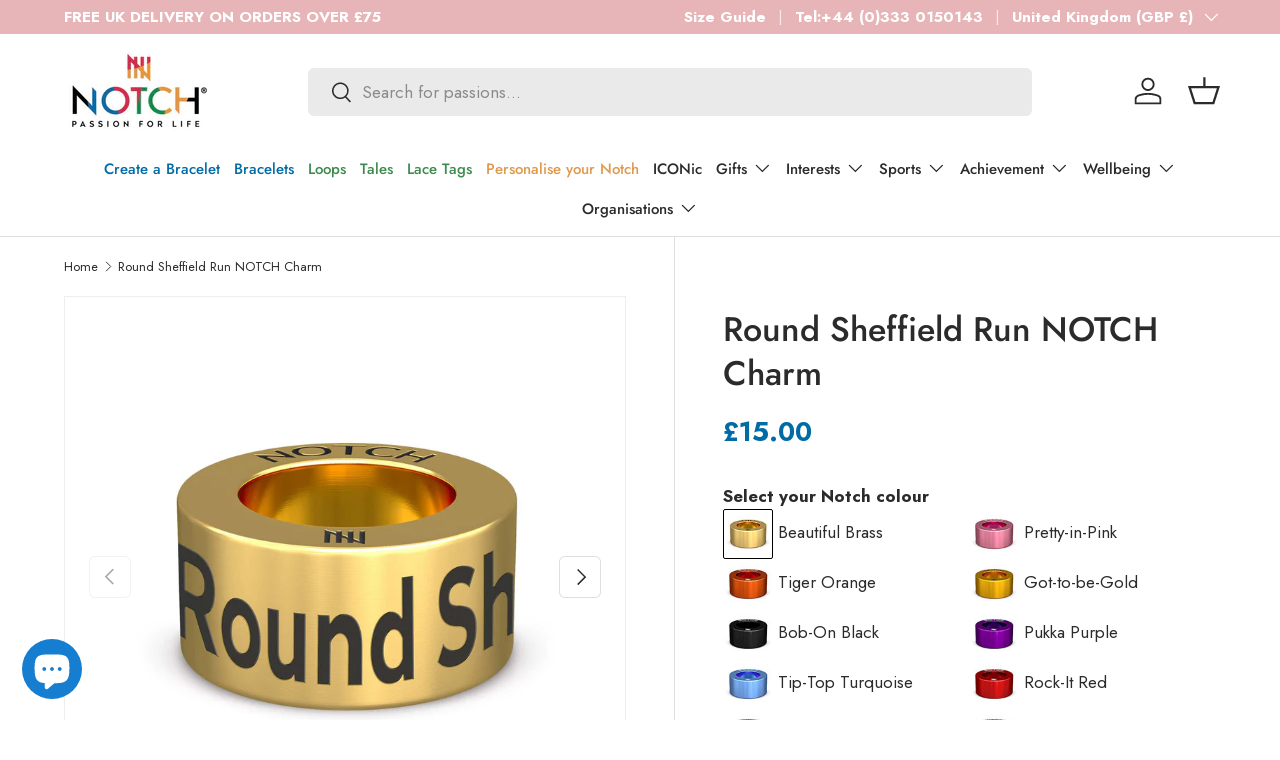

--- FILE ---
content_type: text/html; charset=utf-8
request_url: https://notch.io/products/the-round-sheffield-run-notch
body_size: 59266
content:
<!doctype html>
<html class="no-js" lang="en" dir="ltr">
<head><meta charset="utf-8">
<meta name="viewport" content="width=device-width,initial-scale=1">
<title>Round Sheffield Run NOTCH Charm &ndash; NOTCH®</title><link rel="canonical" href="https://notch.io/products/the-round-sheffield-run-notch"><link rel="icon" href="//notch.io/cdn/shop/files/Favicon.png?crop=center&height=48&v=1758198133&width=48" type="image/png">
  <link rel="apple-touch-icon" href="//notch.io/cdn/shop/files/Favicon.png?crop=center&height=180&v=1758198133&width=180"><meta name="description" content="Celebrate achieving your running goals &amp; milestones with the Round Sheffield Run NOTCH Charm. Shop now to commemorate your personal story."><meta property="og:site_name" content="NOTCH®">
<meta property="og:url" content="https://notch.io/products/the-round-sheffield-run-notch">
<meta property="og:title" content="Round Sheffield Run NOTCH Charm">
<meta property="og:type" content="product">
<meta property="og:description" content="Celebrate achieving your running goals &amp; milestones with the Round Sheffield Run NOTCH Charm. Shop now to commemorate your personal story."><meta property="og:image" content="http://notch.io/cdn/shop/products/ROUNDSHEFFIELDRUN.jpg?crop=center&height=1200&v=1765416186&width=1200">
  <meta property="og:image:secure_url" content="https://notch.io/cdn/shop/products/ROUNDSHEFFIELDRUN.jpg?crop=center&height=1200&v=1765416186&width=1200">
  <meta property="og:image:width" content="1687">
  <meta property="og:image:height" content="1687"><meta property="og:price:amount" content="15.00">
  <meta property="og:price:currency" content="GBP"><meta name="twitter:card" content="summary_large_image">
<meta name="twitter:title" content="Round Sheffield Run NOTCH Charm">
<meta name="twitter:description" content="Celebrate achieving your running goals &amp; milestones with the Round Sheffield Run NOTCH Charm. Shop now to commemorate your personal story.">
<link rel="preload" href="//notch.io/cdn/shop/t/48/assets/main.css?v=123608203594146302131765441933" as="style"><style data-shopify>
@font-face {
  font-family: Jost;
  font-weight: 400;
  font-style: normal;
  font-display: swap;
  src: url("//notch.io/cdn/fonts/jost/jost_n4.d47a1b6347ce4a4c9f437608011273009d91f2b7.woff2") format("woff2"),
       url("//notch.io/cdn/fonts/jost/jost_n4.791c46290e672b3f85c3d1c651ef2efa3819eadd.woff") format("woff");
}
@font-face {
  font-family: Jost;
  font-weight: 700;
  font-style: normal;
  font-display: swap;
  src: url("//notch.io/cdn/fonts/jost/jost_n7.921dc18c13fa0b0c94c5e2517ffe06139c3615a3.woff2") format("woff2"),
       url("//notch.io/cdn/fonts/jost/jost_n7.cbfc16c98c1e195f46c536e775e4e959c5f2f22b.woff") format("woff");
}
@font-face {
  font-family: Jost;
  font-weight: 400;
  font-style: italic;
  font-display: swap;
  src: url("//notch.io/cdn/fonts/jost/jost_i4.b690098389649750ada222b9763d55796c5283a5.woff2") format("woff2"),
       url("//notch.io/cdn/fonts/jost/jost_i4.fd766415a47e50b9e391ae7ec04e2ae25e7e28b0.woff") format("woff");
}
@font-face {
  font-family: Jost;
  font-weight: 700;
  font-style: italic;
  font-display: swap;
  src: url("//notch.io/cdn/fonts/jost/jost_i7.d8201b854e41e19d7ed9b1a31fe4fe71deea6d3f.woff2") format("woff2"),
       url("//notch.io/cdn/fonts/jost/jost_i7.eae515c34e26b6c853efddc3fc0c552e0de63757.woff") format("woff");
}
@font-face {
  font-family: Jost;
  font-weight: 400;
  font-style: normal;
  font-display: swap;
  src: url("//notch.io/cdn/fonts/jost/jost_n4.d47a1b6347ce4a4c9f437608011273009d91f2b7.woff2") format("woff2"),
       url("//notch.io/cdn/fonts/jost/jost_n4.791c46290e672b3f85c3d1c651ef2efa3819eadd.woff") format("woff");
}
@font-face {
  font-family: Jost;
  font-weight: 500;
  font-style: normal;
  font-display: swap;
  src: url("//notch.io/cdn/fonts/jost/jost_n5.7c8497861ffd15f4e1284cd221f14658b0e95d61.woff2") format("woff2"),
       url("//notch.io/cdn/fonts/jost/jost_n5.fb6a06896db583cc2df5ba1b30d9c04383119dd9.woff") format("woff");
}
:root {
      --bg-color: 255 255 255 / 1.0;
      --bg-color-og: 255 255 255 / 1.0;
      --heading-color: 42 43 42;
      --text-color: 42 43 42;
      --text-color-og: 42 43 42;
      --scrollbar-color: 42 43 42;
      --link-color: 211 42 71;
      --link-color-og: 211 42 71;
      --star-color: 255 159 28;--swatch-border-color-default: 212 213 212;
        --swatch-border-color-active: 149 149 149;
        --swatch-card-size: 24px;
        --swatch-variant-picker-size: 64px;--color-scheme-1-bg: 244 244 244 / 1.0;
      --color-scheme-1-grad: linear-gradient(180deg, rgba(244, 244, 244, 1), rgba(244, 244, 244, 1) 100%);
      --color-scheme-1-heading: 42 43 42;
      --color-scheme-1-text: 42 43 42;
      --color-scheme-1-btn-bg: 255 88 13;
      --color-scheme-1-btn-text: 255 255 255;
      --color-scheme-1-btn-bg-hover: 255 124 64;--color-scheme-2-bg: 226 225 225 / 1.0;
      --color-scheme-2-grad: linear-gradient(0deg, rgba(219, 219, 219, 1), rgba(255, 255, 255, 1) 100%, rgba(247, 197, 204, 1) 100%);
      --color-scheme-2-heading: 255 255 255;
      --color-scheme-2-text: 42 43 42;
      --color-scheme-2-btn-bg: 255 255 255;
      --color-scheme-2-btn-text: 255 255 255;
      --color-scheme-2-btn-bg-hover: 255 255 255;--color-scheme-3-bg: 211 42 71 / 1.0;
      --color-scheme-3-grad: ;
      --color-scheme-3-heading: 255 255 255;
      --color-scheme-3-text: 255 255 255;
      --color-scheme-3-btn-bg: 42 43 42;
      --color-scheme-3-btn-text: 255 255 255;
      --color-scheme-3-btn-bg-hover: 82 83 82;

      --drawer-bg-color: 255 255 255 / 1.0;
      --drawer-text-color: 42 43 42;

      --panel-bg-color: 242 242 242 / 1.0;
      --panel-heading-color: 42 43 42;
      --panel-text-color: 42 43 42;

      --in-stock-text-color: 44 126 63;
      --low-stock-text-color: 210 134 26;
      --very-low-stock-text-color: 180 12 28;
      --no-stock-text-color: 42 43 42;
      --no-stock-backordered-text-color: 42 43 42;

      --error-bg-color: 252 237 238;
      --error-text-color: 180 12 28;
      --success-bg-color: 232 246 234;
      --success-text-color: 44 126 63;
      --info-bg-color: 228 237 250;
      --info-text-color: 26 102 210;

      --heading-font-family: Jost, sans-serif;
      --heading-font-style: normal;
      --heading-font-weight: 400;
      --heading-scale-start: 2;

      --navigation-font-family: Jost, sans-serif;
      --navigation-font-style: normal;
      --navigation-font-weight: 500;
      --heading-text-transform: uppercase;
--subheading-text-transform: none;
      --body-font-family: Jost, sans-serif;
      --body-font-style: normal;
      --body-font-weight: 400;
      --body-font-size: 17;

      --section-gap: 32;
      --heading-gap: calc(8 * var(--space-unit));--heading-gap: calc(6 * var(--space-unit));--grid-column-gap: 20px;--btn-bg-color: 255 165 0;
      --btn-bg-hover-color: 238 157 6;
      --btn-text-color: 42 43 42;
      --btn-bg-color-og: 255 165 0;
      --btn-text-color-og: 42 43 42;
      --btn-alt-bg-color: 255 255 255;
      --btn-alt-bg-alpha: 1.0;
      --btn-alt-text-color: 42 43 42;
      --btn-border-width: 1px;
      --btn-padding-y: 12px;

      
      --btn-border-radius: 6px;
      

      --btn-lg-border-radius: 50%;
      --btn-icon-border-radius: 50%;
      --input-with-btn-inner-radius: var(--btn-border-radius);
      --btn-text-transform: uppercase;

      --input-bg-color: 255 255 255 / 1.0;
      --input-text-color: 42 43 42;
      --input-border-width: 1px;
      --input-border-radius: 5px;
      --textarea-border-radius: 5px;
      --input-border-radius: 6px;
      --input-bg-color-diff-3: #f7f7f7;
      --input-bg-color-diff-6: #f0f0f0;

      --modal-border-radius: 16px;
      --modal-overlay-color: 0 0 0;
      --modal-overlay-opacity: 0.4;
      --drawer-border-radius: 16px;
      --overlay-border-radius: 0px;

      --custom-label-bg-color: 255 88 13 / 1.0;
      --custom-label-text-color: 255 255 255 / 1.0;--sale-label-bg-color: 0 166 237 / 1.0;
      --sale-label-text-color: 255 255 255 / 1.0;--sold-out-label-bg-color: 42 43 42 / 1.0;
      --sold-out-label-text-color: 255 255 255 / 1.0;--new-label-bg-color: 127 184 0 / 1.0;
      --new-label-text-color: 255 255 255 / 1.0;--preorder-label-bg-color: 0 166 237 / 1.0;
      --preorder-label-text-color: 255 255 255 / 1.0;

      --collection-label-color: 0 126 18 / 1.0;

      --page-width: 1260px;
      --gutter-sm: 20px;
      --gutter-md: 32px;
      --gutter-lg: 64px;

      --payment-terms-bg-color: #ffffff;

      --coll-card-bg-color: #F9F9F9;
      --coll-card-border-color: #f2f2f2;

      --card-highlight-bg-color: #ffffff;
      --card-highlight-text-color: 85 85 85;
      --card-highlight-border-color: #ff580d;

      --reading-width: 48em;
    }

    @media (max-width: 769px) {
      :root {
        --reading-width: 36em;
      }
    }
  </style><link rel="stylesheet" href="//notch.io/cdn/shop/t/48/assets/main.css?v=123608203594146302131765441933">
  <script src="//notch.io/cdn/shop/t/48/assets/main.js?v=129661173363203103461761207344" defer="defer"></script><link rel="preload" href="//notch.io/cdn/fonts/jost/jost_n4.d47a1b6347ce4a4c9f437608011273009d91f2b7.woff2" as="font" type="font/woff2" crossorigin fetchpriority="high"><link rel="preload" href="//notch.io/cdn/fonts/jost/jost_n4.d47a1b6347ce4a4c9f437608011273009d91f2b7.woff2" as="font" type="font/woff2" crossorigin fetchpriority="high"><script>window.performance && window.performance.mark && window.performance.mark('shopify.content_for_header.start');</script><meta name="facebook-domain-verification" content="5x0hw0kjcel1hlnx8ag1uvtljazbg2">
<meta name="google-site-verification" content="PinmaghBs79Hy0b8YmknV3gZMCLrEddC0mTfsF4KU6k">
<meta id="shopify-digital-wallet" name="shopify-digital-wallet" content="/4661346377/digital_wallets/dialog">
<meta name="shopify-checkout-api-token" content="17ea94ac68fea38d4a82d7dcefdf69bc">
<meta id="in-context-paypal-metadata" data-shop-id="4661346377" data-venmo-supported="false" data-environment="production" data-locale="en_US" data-paypal-v4="true" data-currency="GBP">
<link rel="alternate" hreflang="x-default" href="https://notch.io/products/the-round-sheffield-run-notch">
<link rel="alternate" hreflang="en" href="https://notch.io/products/the-round-sheffield-run-notch">
<link rel="alternate" hreflang="nl" href="https://notch.io/nl/products/the-round-sheffield-run-notch">
<link rel="alternate" hreflang="fr" href="https://notch.io/fr/products/the-round-sheffield-run-notch">
<link rel="alternate" hreflang="de" href="https://notch.io/de/products/the-round-sheffield-run-notch">
<link rel="alternate" hreflang="es" href="https://notch.io/es/products/the-round-sheffield-run-notch">
<link rel="alternate" hreflang="de-DE" href="https://notch.io/de-de/products/the-round-sheffield-run-notch">
<link rel="alternate" hreflang="en-IT" href="https://notch.io/en-it/products/the-round-sheffield-run-notch">
<link rel="alternate" type="application/json+oembed" href="https://notch.io/products/the-round-sheffield-run-notch.oembed">
<script async="async" src="/checkouts/internal/preloads.js?locale=en-GB"></script>
<link rel="preconnect" href="https://shop.app" crossorigin="anonymous">
<script async="async" src="https://shop.app/checkouts/internal/preloads.js?locale=en-GB&shop_id=4661346377" crossorigin="anonymous"></script>
<script id="apple-pay-shop-capabilities" type="application/json">{"shopId":4661346377,"countryCode":"GB","currencyCode":"GBP","merchantCapabilities":["supports3DS"],"merchantId":"gid:\/\/shopify\/Shop\/4661346377","merchantName":"NOTCH®","requiredBillingContactFields":["postalAddress","email","phone"],"requiredShippingContactFields":["postalAddress","email","phone"],"shippingType":"shipping","supportedNetworks":["visa","maestro","masterCard","amex","discover","elo"],"total":{"type":"pending","label":"NOTCH®","amount":"1.00"},"shopifyPaymentsEnabled":true,"supportsSubscriptions":true}</script>
<script id="shopify-features" type="application/json">{"accessToken":"17ea94ac68fea38d4a82d7dcefdf69bc","betas":["rich-media-storefront-analytics"],"domain":"notch.io","predictiveSearch":true,"shopId":4661346377,"locale":"en"}</script>
<script>var Shopify = Shopify || {};
Shopify.shop = "mynotch.myshopify.com";
Shopify.locale = "en";
Shopify.currency = {"active":"GBP","rate":"1.0"};
Shopify.country = "GB";
Shopify.theme = {"name":"Pandent Cookie","id":187448787331,"schema_name":"Enterprise","schema_version":"2.0.1","theme_store_id":1657,"role":"main"};
Shopify.theme.handle = "null";
Shopify.theme.style = {"id":null,"handle":null};
Shopify.cdnHost = "notch.io/cdn";
Shopify.routes = Shopify.routes || {};
Shopify.routes.root = "/";</script>
<script type="module">!function(o){(o.Shopify=o.Shopify||{}).modules=!0}(window);</script>
<script>!function(o){function n(){var o=[];function n(){o.push(Array.prototype.slice.apply(arguments))}return n.q=o,n}var t=o.Shopify=o.Shopify||{};t.loadFeatures=n(),t.autoloadFeatures=n()}(window);</script>
<script>
  window.ShopifyPay = window.ShopifyPay || {};
  window.ShopifyPay.apiHost = "shop.app\/pay";
  window.ShopifyPay.redirectState = null;
</script>
<script id="shop-js-analytics" type="application/json">{"pageType":"product"}</script>
<script defer="defer" async type="module" src="//notch.io/cdn/shopifycloud/shop-js/modules/v2/client.init-shop-cart-sync_BdyHc3Nr.en.esm.js"></script>
<script defer="defer" async type="module" src="//notch.io/cdn/shopifycloud/shop-js/modules/v2/chunk.common_Daul8nwZ.esm.js"></script>
<script type="module">
  await import("//notch.io/cdn/shopifycloud/shop-js/modules/v2/client.init-shop-cart-sync_BdyHc3Nr.en.esm.js");
await import("//notch.io/cdn/shopifycloud/shop-js/modules/v2/chunk.common_Daul8nwZ.esm.js");

  window.Shopify.SignInWithShop?.initShopCartSync?.({"fedCMEnabled":true,"windoidEnabled":true});

</script>
<script defer="defer" async type="module" src="//notch.io/cdn/shopifycloud/shop-js/modules/v2/client.payment-terms_MV4M3zvL.en.esm.js"></script>
<script defer="defer" async type="module" src="//notch.io/cdn/shopifycloud/shop-js/modules/v2/chunk.common_Daul8nwZ.esm.js"></script>
<script defer="defer" async type="module" src="//notch.io/cdn/shopifycloud/shop-js/modules/v2/chunk.modal_CQq8HTM6.esm.js"></script>
<script type="module">
  await import("//notch.io/cdn/shopifycloud/shop-js/modules/v2/client.payment-terms_MV4M3zvL.en.esm.js");
await import("//notch.io/cdn/shopifycloud/shop-js/modules/v2/chunk.common_Daul8nwZ.esm.js");
await import("//notch.io/cdn/shopifycloud/shop-js/modules/v2/chunk.modal_CQq8HTM6.esm.js");

  
</script>
<script>
  window.Shopify = window.Shopify || {};
  if (!window.Shopify.featureAssets) window.Shopify.featureAssets = {};
  window.Shopify.featureAssets['shop-js'] = {"shop-cart-sync":["modules/v2/client.shop-cart-sync_QYOiDySF.en.esm.js","modules/v2/chunk.common_Daul8nwZ.esm.js"],"init-fed-cm":["modules/v2/client.init-fed-cm_DchLp9rc.en.esm.js","modules/v2/chunk.common_Daul8nwZ.esm.js"],"shop-button":["modules/v2/client.shop-button_OV7bAJc5.en.esm.js","modules/v2/chunk.common_Daul8nwZ.esm.js"],"init-windoid":["modules/v2/client.init-windoid_DwxFKQ8e.en.esm.js","modules/v2/chunk.common_Daul8nwZ.esm.js"],"shop-cash-offers":["modules/v2/client.shop-cash-offers_DWtL6Bq3.en.esm.js","modules/v2/chunk.common_Daul8nwZ.esm.js","modules/v2/chunk.modal_CQq8HTM6.esm.js"],"shop-toast-manager":["modules/v2/client.shop-toast-manager_CX9r1SjA.en.esm.js","modules/v2/chunk.common_Daul8nwZ.esm.js"],"init-shop-email-lookup-coordinator":["modules/v2/client.init-shop-email-lookup-coordinator_UhKnw74l.en.esm.js","modules/v2/chunk.common_Daul8nwZ.esm.js"],"pay-button":["modules/v2/client.pay-button_DzxNnLDY.en.esm.js","modules/v2/chunk.common_Daul8nwZ.esm.js"],"avatar":["modules/v2/client.avatar_BTnouDA3.en.esm.js"],"init-shop-cart-sync":["modules/v2/client.init-shop-cart-sync_BdyHc3Nr.en.esm.js","modules/v2/chunk.common_Daul8nwZ.esm.js"],"shop-login-button":["modules/v2/client.shop-login-button_D8B466_1.en.esm.js","modules/v2/chunk.common_Daul8nwZ.esm.js","modules/v2/chunk.modal_CQq8HTM6.esm.js"],"init-customer-accounts-sign-up":["modules/v2/client.init-customer-accounts-sign-up_C8fpPm4i.en.esm.js","modules/v2/client.shop-login-button_D8B466_1.en.esm.js","modules/v2/chunk.common_Daul8nwZ.esm.js","modules/v2/chunk.modal_CQq8HTM6.esm.js"],"init-shop-for-new-customer-accounts":["modules/v2/client.init-shop-for-new-customer-accounts_CVTO0Ztu.en.esm.js","modules/v2/client.shop-login-button_D8B466_1.en.esm.js","modules/v2/chunk.common_Daul8nwZ.esm.js","modules/v2/chunk.modal_CQq8HTM6.esm.js"],"init-customer-accounts":["modules/v2/client.init-customer-accounts_dRgKMfrE.en.esm.js","modules/v2/client.shop-login-button_D8B466_1.en.esm.js","modules/v2/chunk.common_Daul8nwZ.esm.js","modules/v2/chunk.modal_CQq8HTM6.esm.js"],"shop-follow-button":["modules/v2/client.shop-follow-button_CkZpjEct.en.esm.js","modules/v2/chunk.common_Daul8nwZ.esm.js","modules/v2/chunk.modal_CQq8HTM6.esm.js"],"lead-capture":["modules/v2/client.lead-capture_BntHBhfp.en.esm.js","modules/v2/chunk.common_Daul8nwZ.esm.js","modules/v2/chunk.modal_CQq8HTM6.esm.js"],"checkout-modal":["modules/v2/client.checkout-modal_CfxcYbTm.en.esm.js","modules/v2/chunk.common_Daul8nwZ.esm.js","modules/v2/chunk.modal_CQq8HTM6.esm.js"],"shop-login":["modules/v2/client.shop-login_Da4GZ2H6.en.esm.js","modules/v2/chunk.common_Daul8nwZ.esm.js","modules/v2/chunk.modal_CQq8HTM6.esm.js"],"payment-terms":["modules/v2/client.payment-terms_MV4M3zvL.en.esm.js","modules/v2/chunk.common_Daul8nwZ.esm.js","modules/v2/chunk.modal_CQq8HTM6.esm.js"]};
</script>
<script>(function() {
  var isLoaded = false;
  function asyncLoad() {
    if (isLoaded) return;
    isLoaded = true;
    var urls = ["\/\/d1liekpayvooaz.cloudfront.net\/apps\/customizery\/customizery.js?shop=mynotch.myshopify.com","https:\/\/static-autocomplete.fastsimon.com\/fast-simon-autocomplete-init.umd.js?mode=shopify\u0026UUID=f9b95a59-50ec-4b7a-9c82-c41883d6a468\u0026store=4661346377\u0026shop=mynotch.myshopify.com","https:\/\/fastsimon.akamaized.net\/fast-simon-autocomplete-init.umd.js?mode=shopify\u0026UUID=f9b95a59-50ec-4b7a-9c82-c41883d6a468\u0026store=4661346377\u0026shop=mynotch.myshopify.com"];
    for (var i = 0; i < urls.length; i++) {
      var s = document.createElement('script');
      s.type = 'text/javascript';
      s.async = true;
      s.src = urls[i];
      var x = document.getElementsByTagName('script')[0];
      x.parentNode.insertBefore(s, x);
    }
  };
  if(window.attachEvent) {
    window.attachEvent('onload', asyncLoad);
  } else {
    window.addEventListener('load', asyncLoad, false);
  }
})();</script>
<script id="__st">var __st={"a":4661346377,"offset":0,"reqid":"4705494c-c3ec-45fa-8109-4fb79cd19e6d-1769006461","pageurl":"notch.io\/products\/the-round-sheffield-run-notch","u":"dcee5a81b2de","p":"product","rtyp":"product","rid":4255833915465};</script>
<script>window.ShopifyPaypalV4VisibilityTracking = true;</script>
<script id="captcha-bootstrap">!function(){'use strict';const t='contact',e='account',n='new_comment',o=[[t,t],['blogs',n],['comments',n],[t,'customer']],c=[[e,'customer_login'],[e,'guest_login'],[e,'recover_customer_password'],[e,'create_customer']],r=t=>t.map((([t,e])=>`form[action*='/${t}']:not([data-nocaptcha='true']) input[name='form_type'][value='${e}']`)).join(','),a=t=>()=>t?[...document.querySelectorAll(t)].map((t=>t.form)):[];function s(){const t=[...o],e=r(t);return a(e)}const i='password',u='form_key',d=['recaptcha-v3-token','g-recaptcha-response','h-captcha-response',i],f=()=>{try{return window.sessionStorage}catch{return}},m='__shopify_v',_=t=>t.elements[u];function p(t,e,n=!1){try{const o=window.sessionStorage,c=JSON.parse(o.getItem(e)),{data:r}=function(t){const{data:e,action:n}=t;return t[m]||n?{data:e,action:n}:{data:t,action:n}}(c);for(const[e,n]of Object.entries(r))t.elements[e]&&(t.elements[e].value=n);n&&o.removeItem(e)}catch(o){console.error('form repopulation failed',{error:o})}}const l='form_type',E='cptcha';function T(t){t.dataset[E]=!0}const w=window,h=w.document,L='Shopify',v='ce_forms',y='captcha';let A=!1;((t,e)=>{const n=(g='f06e6c50-85a8-45c8-87d0-21a2b65856fe',I='https://cdn.shopify.com/shopifycloud/storefront-forms-hcaptcha/ce_storefront_forms_captcha_hcaptcha.v1.5.2.iife.js',D={infoText:'Protected by hCaptcha',privacyText:'Privacy',termsText:'Terms'},(t,e,n)=>{const o=w[L][v],c=o.bindForm;if(c)return c(t,g,e,D).then(n);var r;o.q.push([[t,g,e,D],n]),r=I,A||(h.body.append(Object.assign(h.createElement('script'),{id:'captcha-provider',async:!0,src:r})),A=!0)});var g,I,D;w[L]=w[L]||{},w[L][v]=w[L][v]||{},w[L][v].q=[],w[L][y]=w[L][y]||{},w[L][y].protect=function(t,e){n(t,void 0,e),T(t)},Object.freeze(w[L][y]),function(t,e,n,w,h,L){const[v,y,A,g]=function(t,e,n){const i=e?o:[],u=t?c:[],d=[...i,...u],f=r(d),m=r(i),_=r(d.filter((([t,e])=>n.includes(e))));return[a(f),a(m),a(_),s()]}(w,h,L),I=t=>{const e=t.target;return e instanceof HTMLFormElement?e:e&&e.form},D=t=>v().includes(t);t.addEventListener('submit',(t=>{const e=I(t);if(!e)return;const n=D(e)&&!e.dataset.hcaptchaBound&&!e.dataset.recaptchaBound,o=_(e),c=g().includes(e)&&(!o||!o.value);(n||c)&&t.preventDefault(),c&&!n&&(function(t){try{if(!f())return;!function(t){const e=f();if(!e)return;const n=_(t);if(!n)return;const o=n.value;o&&e.removeItem(o)}(t);const e=Array.from(Array(32),(()=>Math.random().toString(36)[2])).join('');!function(t,e){_(t)||t.append(Object.assign(document.createElement('input'),{type:'hidden',name:u})),t.elements[u].value=e}(t,e),function(t,e){const n=f();if(!n)return;const o=[...t.querySelectorAll(`input[type='${i}']`)].map((({name:t})=>t)),c=[...d,...o],r={};for(const[a,s]of new FormData(t).entries())c.includes(a)||(r[a]=s);n.setItem(e,JSON.stringify({[m]:1,action:t.action,data:r}))}(t,e)}catch(e){console.error('failed to persist form',e)}}(e),e.submit())}));const S=(t,e)=>{t&&!t.dataset[E]&&(n(t,e.some((e=>e===t))),T(t))};for(const o of['focusin','change'])t.addEventListener(o,(t=>{const e=I(t);D(e)&&S(e,y())}));const B=e.get('form_key'),M=e.get(l),P=B&&M;t.addEventListener('DOMContentLoaded',(()=>{const t=y();if(P)for(const e of t)e.elements[l].value===M&&p(e,B);[...new Set([...A(),...v().filter((t=>'true'===t.dataset.shopifyCaptcha))])].forEach((e=>S(e,t)))}))}(h,new URLSearchParams(w.location.search),n,t,e,['guest_login'])})(!0,!0)}();</script>
<script integrity="sha256-4kQ18oKyAcykRKYeNunJcIwy7WH5gtpwJnB7kiuLZ1E=" data-source-attribution="shopify.loadfeatures" defer="defer" src="//notch.io/cdn/shopifycloud/storefront/assets/storefront/load_feature-a0a9edcb.js" crossorigin="anonymous"></script>
<script crossorigin="anonymous" defer="defer" src="//notch.io/cdn/shopifycloud/storefront/assets/shopify_pay/storefront-65b4c6d7.js?v=20250812"></script>
<script data-source-attribution="shopify.dynamic_checkout.dynamic.init">var Shopify=Shopify||{};Shopify.PaymentButton=Shopify.PaymentButton||{isStorefrontPortableWallets:!0,init:function(){window.Shopify.PaymentButton.init=function(){};var t=document.createElement("script");t.src="https://notch.io/cdn/shopifycloud/portable-wallets/latest/portable-wallets.en.js",t.type="module",document.head.appendChild(t)}};
</script>
<script data-source-attribution="shopify.dynamic_checkout.buyer_consent">
  function portableWalletsHideBuyerConsent(e){var t=document.getElementById("shopify-buyer-consent"),n=document.getElementById("shopify-subscription-policy-button");t&&n&&(t.classList.add("hidden"),t.setAttribute("aria-hidden","true"),n.removeEventListener("click",e))}function portableWalletsShowBuyerConsent(e){var t=document.getElementById("shopify-buyer-consent"),n=document.getElementById("shopify-subscription-policy-button");t&&n&&(t.classList.remove("hidden"),t.removeAttribute("aria-hidden"),n.addEventListener("click",e))}window.Shopify?.PaymentButton&&(window.Shopify.PaymentButton.hideBuyerConsent=portableWalletsHideBuyerConsent,window.Shopify.PaymentButton.showBuyerConsent=portableWalletsShowBuyerConsent);
</script>
<script data-source-attribution="shopify.dynamic_checkout.cart.bootstrap">document.addEventListener("DOMContentLoaded",(function(){function t(){return document.querySelector("shopify-accelerated-checkout-cart, shopify-accelerated-checkout")}if(t())Shopify.PaymentButton.init();else{new MutationObserver((function(e,n){t()&&(Shopify.PaymentButton.init(),n.disconnect())})).observe(document.body,{childList:!0,subtree:!0})}}));
</script>
<link id="shopify-accelerated-checkout-styles" rel="stylesheet" media="screen" href="https://notch.io/cdn/shopifycloud/portable-wallets/latest/accelerated-checkout-backwards-compat.css" crossorigin="anonymous">
<style id="shopify-accelerated-checkout-cart">
        #shopify-buyer-consent {
  margin-top: 1em;
  display: inline-block;
  width: 100%;
}

#shopify-buyer-consent.hidden {
  display: none;
}

#shopify-subscription-policy-button {
  background: none;
  border: none;
  padding: 0;
  text-decoration: underline;
  font-size: inherit;
  cursor: pointer;
}

#shopify-subscription-policy-button::before {
  box-shadow: none;
}

      </style>
<script id="sections-script" data-sections="header,footer" defer="defer" src="//notch.io/cdn/shop/t/48/compiled_assets/scripts.js?v=102181"></script>
<script>window.performance && window.performance.mark && window.performance.mark('shopify.content_for_header.end');</script>


  <script>document.documentElement.className = document.documentElement.className.replace('no-js', 'js');</script><!-- CC Custom Head Start --><!-- CC Custom Head End --><script src="//d1liekpayvooaz.cloudfront.net/apps/customizery/customizery.js?shop=mynotch.myshopify.com"></script>
<script src="//notch.io/cdn/shop/files/pandectes-rules.js?v=14400943697196482950"></script>


<!-- Google Tag Manager -->
<script>(function(w,d,s,l,i){w[l]=w[l]||[];w[l].push({'gtm.start':
new Date().getTime(),event:'gtm.js'});var f=d.getElementsByTagName(s)[0],
j=d.createElement(s),dl=l!='dataLayer'?'&l='+l:'';j.async=true;j.src=
'https://www.googletagmanager.com/gtm.js?id='+i+dl;f.parentNode.insertBefore(j,f);
})(window,document,'script','dataLayer','GTM-PV25Z8WL');</script>
<!-- End Google Tag Manager -->
  
<!-- BEGIN app block: shopify://apps/pandectes-gdpr/blocks/banner/58c0baa2-6cc1-480c-9ea6-38d6d559556a -->
  
    
      <!-- TCF is active, scripts are loaded above -->
      
        <script>
          if (!window.PandectesRulesSettings) {
            window.PandectesRulesSettings = {"store":{"id":4661346377,"adminMode":false,"headless":false,"storefrontRootDomain":"","checkoutRootDomain":"","storefrontAccessToken":""},"banner":{"revokableTrigger":false,"cookiesBlockedByDefault":"0","hybridStrict":false,"isActive":true},"geolocation":{"auOnly":false,"brOnly":false,"caOnly":false,"chOnly":false,"euOnly":false,"jpOnly":false,"nzOnly":false,"quOnly":false,"thOnly":false,"zaOnly":false,"canadaOnly":false,"canadaLaw25":false,"canadaPipeda":false,"globalVisibility":true},"blocker":{"isActive":false,"googleConsentMode":{"isActive":true,"id":"GTM-K4JC5MN","analyticsId":"G-192088335","onlyGtm":false,"adwordsId":"","adStorageCategory":4,"analyticsStorageCategory":2,"functionalityStorageCategory":1,"personalizationStorageCategory":1,"securityStorageCategory":0,"customEvent":false,"redactData":false,"urlPassthrough":false,"dataLayerProperty":"dataLayer","waitForUpdate":500,"useNativeChannel":false,"debugMode":false},"facebookPixel":{"isActive":false,"id":"452301745494714","ldu":false},"microsoft":{"isActive":false,"uetTags":""},"clarity":{"isActive":false,"id":""},"rakuten":{"isActive":false,"cmp":false,"ccpa":false},"gpcIsActive":true,"klaviyoIsActive":true,"defaultBlocked":0,"patterns":{"whiteList":[],"blackList":{"1":[],"2":[],"4":[],"8":[]},"iframesWhiteList":[],"iframesBlackList":{"1":[],"2":[],"4":[],"8":[]},"beaconsWhiteList":[],"beaconsBlackList":{"1":[],"2":[],"4":[],"8":[]}}}};
            const rulesScript = document.createElement('script');
            window.PandectesRulesSettings.auto = true;
            rulesScript.src = "https://cdn.shopify.com/extensions/019be0cb-53b8-76dc-af6c-64bb112d8731/gdpr-239/assets/pandectes-rules.js";
            const firstChild = document.head.firstChild;
            document.head.insertBefore(rulesScript, firstChild);
          }
        </script>
      
      <script>
        
          window.PandectesSettings = {"store":{"id":4661346377,"plan":"plus","theme":"Updated copy of Noovo Ent - WAS LIVE","primaryLocale":"en","adminMode":false,"headless":false,"storefrontRootDomain":"","checkoutRootDomain":"","storefrontAccessToken":""},"tsPublished":1762501582,"declaration":{"declDays":"","declName":"","declPath":"","declType":"","isActive":false,"showType":true,"declHours":"","declWeeks":"","declYears":"","declDomain":"","declMonths":"","declMinutes":"","declPurpose":"","declSeconds":"","declSession":"","showPurpose":false,"declProvider":"","showProvider":true,"declIntroText":"","declRetention":"","declFirstParty":"","declThirdParty":"","showDateGenerated":true},"language":{"unpublished":[],"languageMode":"Single","fallbackLanguage":"en","languageDetection":"locale","languagesSupported":[]},"texts":{"managed":{"headerText":{"en":"We respect your privacy"},"consentText":{"en":"This website uses cookies to ensure you get the best experience."},"linkText":{"en":"Learn more"},"imprintText":{"en":"Imprint"},"googleLinkText":{"en":"Google's Privacy Terms"},"allowButtonText":{"en":"Accept"},"denyButtonText":{"en":"Decline"},"dismissButtonText":{"en":"Ok"},"leaveSiteButtonText":{"en":"Leave this site"},"preferencesButtonText":{"en":"Preferences"},"cookiePolicyText":{"en":"Cookie policy"},"preferencesPopupTitleText":{"en":"Manage consent preferences"},"preferencesPopupIntroText":{"en":"We use cookies to optimize website functionality, analyze the performance, and provide personalized experience to you. Some cookies are essential to make the website operate and function correctly. Those cookies cannot be disabled. In this window you can manage your preference of cookies."},"preferencesPopupSaveButtonText":{"en":"Save preferences"},"preferencesPopupCloseButtonText":{"en":"Close"},"preferencesPopupAcceptAllButtonText":{"en":"Accept all"},"preferencesPopupRejectAllButtonText":{"en":"Reject all"},"cookiesDetailsText":{"en":"Cookies details"},"preferencesPopupAlwaysAllowedText":{"en":"Always allowed"},"accessSectionParagraphText":{"en":"You have the right to request access to your data at any time."},"accessSectionTitleText":{"en":"Data portability"},"accessSectionAccountInfoActionText":{"en":"Personal data"},"accessSectionDownloadReportActionText":{"en":"Request export"},"accessSectionGDPRRequestsActionText":{"en":"Data subject requests"},"accessSectionOrdersRecordsActionText":{"en":"Orders"},"rectificationSectionParagraphText":{"en":"You have the right to request your data to be updated whenever you think it is appropriate."},"rectificationSectionTitleText":{"en":"Data Rectification"},"rectificationCommentPlaceholder":{"en":"Describe what you want to be updated"},"rectificationCommentValidationError":{"en":"Comment is required"},"rectificationSectionEditAccountActionText":{"en":"Request an update"},"erasureSectionTitleText":{"en":"Right to be forgotten"},"erasureSectionParagraphText":{"en":"You have the right to ask all your data to be erased. After that, you will no longer be able to access your account."},"erasureSectionRequestDeletionActionText":{"en":"Request personal data deletion"},"consentDate":{"en":"Consent date"},"consentId":{"en":"Consent ID"},"consentSectionChangeConsentActionText":{"en":"Change consent preference"},"consentSectionConsentedText":{"en":"You consented to the cookies policy of this website on"},"consentSectionNoConsentText":{"en":"You have not consented to the cookies policy of this website."},"consentSectionTitleText":{"en":"Your cookie consent"},"consentStatus":{"en":"Consent preference"},"confirmationFailureMessage":{"en":"Your request was not verified. Please try again and if problem persists, contact store owner for assistance"},"confirmationFailureTitle":{"en":"A problem occurred"},"confirmationSuccessMessage":{"en":"We will soon get back to you as to your request."},"confirmationSuccessTitle":{"en":"Your request is verified"},"guestsSupportEmailFailureMessage":{"en":"Your request was not submitted. Please try again and if problem persists, contact store owner for assistance."},"guestsSupportEmailFailureTitle":{"en":"A problem occurred"},"guestsSupportEmailPlaceholder":{"en":"E-mail address"},"guestsSupportEmailSuccessMessage":{"en":"If you are registered as a customer of this store, you will soon receive an email with instructions on how to proceed."},"guestsSupportEmailSuccessTitle":{"en":"Thank you for your request"},"guestsSupportEmailValidationError":{"en":"Email is not valid"},"guestsSupportInfoText":{"en":"Please login with your customer account to further proceed."},"submitButton":{"en":"Submit"},"submittingButton":{"en":"Submitting..."},"cancelButton":{"en":"Cancel"},"declIntroText":{"en":"We use cookies to optimize website functionality, analyze the performance, and provide personalized experience to you. Some cookies are essential to make the website operate and function correctly. Those cookies cannot be disabled. In this window you can manage your preference of cookies."},"declName":{"en":"Name"},"declPurpose":{"en":"Purpose"},"declType":{"en":"Type"},"declRetention":{"en":"Retention"},"declProvider":{"en":"Provider"},"declFirstParty":{"en":"First-party"},"declThirdParty":{"en":"Third-party"},"declSeconds":{"en":"seconds"},"declMinutes":{"en":"minutes"},"declHours":{"en":"hours"},"declDays":{"en":"days"},"declWeeks":{"en":"week(s)"},"declMonths":{"en":"months"},"declYears":{"en":"years"},"declSession":{"en":"Session"},"declDomain":{"en":"Domain"},"declPath":{"en":"Path"}},"categories":{"strictlyNecessaryCookiesTitleText":{"en":"Strictly necessary cookies"},"strictlyNecessaryCookiesDescriptionText":{"en":"These cookies are essential in order to enable you to move around the website and use its features, such as accessing secure areas of the website. The website cannot function properly without these cookies."},"functionalityCookiesTitleText":{"en":"Functional cookies"},"functionalityCookiesDescriptionText":{"en":"These cookies enable the site to provide enhanced functionality and personalisation. They may be set by us or by third party providers whose services we have added to our pages. If you do not allow these cookies then some or all of these services may not function properly."},"performanceCookiesTitleText":{"en":"Performance cookies"},"performanceCookiesDescriptionText":{"en":"These cookies enable us to monitor and improve the performance of our website. For example, they allow us to count visits, identify traffic sources and see which parts of the site are most popular."},"targetingCookiesTitleText":{"en":"Targeting cookies"},"targetingCookiesDescriptionText":{"en":"These cookies may be set through our site by our advertising partners. They may be used by those companies to build a profile of your interests and show you relevant adverts on other sites.    They do not store directly personal information, but are based on uniquely identifying your browser and internet device. If you do not allow these cookies, you will experience less targeted advertising."},"unclassifiedCookiesTitleText":{"en":"Unclassified cookies"},"unclassifiedCookiesDescriptionText":{"en":"Unclassified cookies are cookies that we are in the process of classifying, together with the providers of individual cookies."}},"auto":{}},"library":{"previewMode":false,"fadeInTimeout":0,"defaultBlocked":0,"showLink":true,"showImprintLink":false,"showGoogleLink":false,"enabled":true,"cookie":{"expiryDays":365,"secure":true,"domain":""},"dismissOnScroll":false,"dismissOnWindowClick":false,"dismissOnTimeout":false,"palette":{"popup":{"background":"#FFFFFF","backgroundForCalculations":{"a":1,"b":255,"g":255,"r":255},"text":"#000000"},"button":{"background":"transparent","backgroundForCalculations":{"a":1,"b":255,"g":255,"r":255},"text":"#000000","textForCalculation":{"a":1,"b":0,"g":0,"r":0},"border":"#000000"}},"content":{"href":"/policies/privacy-policy","imprintHref":"","close":"&#10005;","target":"","logo":"<img class=\"cc-banner-logo\" style=\"max-height: 40px;\" src=\"https://mynotch.myshopify.com/cdn/shop/files/pandectes-banner-logo.png\" alt=\"Cookie banner\" />"},"window":"<div role=\"dialog\" aria-label=\"{{header}}\" aria-describedby=\"cookieconsent:desc\" id=\"pandectes-banner\" class=\"cc-window-wrapper cc-popup-wrapper\"><div class=\"pd-cookie-banner-window cc-window {{classes}}\">{{children}}</div></div>","compliance":{"custom":"<div class=\"cc-compliance cc-highlight\">{{preferences}}{{allow}}</div>"},"type":"custom","layouts":{"basic":"{{logo}}{{messagelink}}{{compliance}}"},"position":"popup","theme":"wired","revokable":false,"animateRevokable":false,"revokableReset":false,"revokableLogoUrl":"https://mynotch.myshopify.com/cdn/shop/files/pandectes-reopen-logo.png","revokablePlacement":"bottom-left","revokableMarginHorizontal":15,"revokableMarginVertical":15,"static":false,"autoAttach":true,"hasTransition":true,"blacklistPage":[""],"elements":{"close":"<button aria-label=\"\" type=\"button\" class=\"cc-close\">{{close}}</button>","dismiss":"<button type=\"button\" class=\"cc-btn cc-btn-decision cc-dismiss\">{{dismiss}}</button>","allow":"<button type=\"button\" class=\"cc-btn cc-btn-decision cc-allow\">{{allow}}</button>","deny":"<button type=\"button\" class=\"cc-btn cc-btn-decision cc-deny\">{{deny}}</button>","preferences":"<button type=\"button\" class=\"cc-btn cc-settings\" aria-controls=\"pd-cp-preferences\" onclick=\"Pandectes.fn.openPreferences()\">{{preferences}}</button>"}},"geolocation":{"auOnly":false,"brOnly":false,"caOnly":false,"chOnly":false,"euOnly":false,"jpOnly":false,"nzOnly":false,"quOnly":false,"thOnly":false,"zaOnly":false,"canadaOnly":false,"canadaLaw25":false,"canadaPipeda":false,"globalVisibility":true},"dsr":{"guestsSupport":false,"accessSectionDownloadReportAuto":false},"banner":{"resetTs":1761919660,"extraCss":"        .cc-banner-logo {max-width: 24em!important;}    @media(min-width: 768px) {.cc-window.cc-floating{max-width: 24em!important;width: 24em!important;}}    .cc-message, .pd-cookie-banner-window .cc-header, .cc-logo {text-align: left}    .cc-window-wrapper{z-index: 2147483647;-webkit-transition: opacity 1s ease;  transition: opacity 1s ease;}    .cc-window{z-index: 2147483647;font-family: inherit;}    .pd-cookie-banner-window .cc-header{font-family: inherit;}    .pd-cp-ui{font-family: inherit; background-color: #FFFFFF;color:#000000;}    button.pd-cp-btn, a.pd-cp-btn{}    input + .pd-cp-preferences-slider{background-color: rgba(0, 0, 0, 0.3)}    .pd-cp-scrolling-section::-webkit-scrollbar{background-color: rgba(0, 0, 0, 0.3)}    input:checked + .pd-cp-preferences-slider{background-color: rgba(0, 0, 0, 1)}    .pd-cp-scrolling-section::-webkit-scrollbar-thumb {background-color: rgba(0, 0, 0, 1)}    .pd-cp-ui-close{color:#000000;}    .pd-cp-preferences-slider:before{background-color: #FFFFFF}    .pd-cp-title:before {border-color: #000000!important}    .pd-cp-preferences-slider{background-color:#000000}    .pd-cp-toggle{color:#000000!important}    @media(max-width:699px) {.pd-cp-ui-close-top svg {fill: #000000}}    .pd-cp-toggle:hover,.pd-cp-toggle:visited,.pd-cp-toggle:active{color:#000000!important}    .pd-cookie-banner-window {box-shadow: 0 0 18px rgb(0 0 0 / 20%);}  ","customJavascript":{"useButtons":true},"showPoweredBy":false,"logoHeight":40,"revokableTrigger":false,"hybridStrict":false,"cookiesBlockedByDefault":"0","isActive":true,"implicitSavePreferences":true,"cookieIcon":false,"blockBots":false,"showCookiesDetails":true,"hasTransition":true,"blockingPage":false,"showOnlyLandingPage":false,"leaveSiteUrl":"https://pandectes.io","linkRespectStoreLang":false},"cookies":{"0":[{"name":"localization","type":"http","domain":"notch.io","path":"/","provider":"Shopify","firstParty":true,"retention":"1 year(s)","session":false,"expires":1,"unit":"declYears","purpose":{"en":"Used to localize the cart to the correct country."}},{"name":"cart_currency","type":"http","domain":"notch.io","path":"/","provider":"Shopify","firstParty":true,"retention":"2 week(s)","session":false,"expires":2,"unit":"declWeeks","purpose":{"en":"Used after a checkout is completed to initialize a new empty cart with the same currency as the one just used."}},{"name":"_shopify_essential","type":"http","domain":"notch.io","path":"/","provider":"Shopify","firstParty":true,"retention":"1 year(s)","session":false,"expires":1,"unit":"declYears","purpose":{"en":"Contains essential information for the correct functionality of a store such as session and checkout information and anti-tampering data."}},{"name":"cart","type":"http","domain":"notch.io","path":"/","provider":"Shopify","firstParty":true,"retention":"2 week(s)","session":false,"expires":2,"unit":"declWeeks","purpose":{"en":"Contains information related to the user's cart."}},{"name":"shopify_pay_redirect","type":"http","domain":"notch.io","path":"/","provider":"Shopify","firstParty":true,"retention":"1 year(s)","session":false,"expires":1,"unit":"declYears","purpose":{"en":"Used to accelerate the checkout process when the buyer has a Shop Pay account."}},{"name":"keep_alive","type":"http","domain":"notch.io","path":"/","provider":"Shopify","firstParty":true,"retention":"Session","session":true,"expires":-56,"unit":"declYears","purpose":{"en":"Used when international domain redirection is enabled to determine if a request is the first one of a session."}},{"name":"_ab","type":"http","domain":"notch.io","path":"/","provider":"Shopify","firstParty":true,"retention":"1 year(s)","session":false,"expires":1,"unit":"declYears","purpose":{"en":"Used to control when the admin bar is shown on the storefront."}},{"name":"storefront_digest","type":"http","domain":"notch.io","path":"/","provider":"Shopify","firstParty":true,"retention":"1 year(s)","session":false,"expires":1,"unit":"declYears","purpose":{"en":"Stores a digest of the storefront password, allowing merchants to preview their storefront while it's password protected."}},{"name":"_shopify_country","type":"http","domain":"notch.io","path":"/","provider":"Shopify","firstParty":true,"retention":"30 minute(s)","session":false,"expires":30,"unit":"declMinutes","purpose":{"en":"Used for Plus shops where pricing currency/country is set from GeoIP by helping avoid GeoIP lookups after the first request."}},{"name":"_tracking_consent","type":"http","domain":"notch.io","path":"/","provider":"Shopify","firstParty":true,"retention":"1 year(s)","session":false,"expires":1,"unit":"declYears","purpose":{"en":"Used to store a user's preferences if a merchant has set up privacy rules in the visitor's region."}},{"name":"master_device_id","type":"http","domain":"notch.io","path":"/","provider":"Shopify","firstParty":true,"retention":"1 year(s)","session":false,"expires":1,"unit":"declYears","purpose":{"en":"Permanent device identifier."}},{"name":"shopify_pay","type":"http","domain":"notch.io","path":"/","provider":"Shopify","firstParty":true,"retention":"1 year(s)","session":false,"expires":1,"unit":"declYears","purpose":{"en":"Used to log in a buyer into Shop Pay when they come back to checkout on the same store."}},{"name":"discount_code","type":"http","domain":"notch.io","path":"/","provider":"Shopify","firstParty":true,"retention":"Session","session":true,"expires":1,"unit":"declDays","purpose":{"en":"Stores a discount code (received from an online store visit with a URL parameter) in order to the next checkout."}},{"name":"shop_pay_accelerated","type":"http","domain":"notch.io","path":"/","provider":"Shopify","firstParty":true,"retention":"1 year(s)","session":false,"expires":1,"unit":"declYears","purpose":{"en":"Indicates if a buyer is eligible for Shop Pay accelerated checkout."}},{"name":"order","type":"http","domain":"notch.io","path":"/","provider":"Shopify","firstParty":true,"retention":"3 week(s)","session":false,"expires":3,"unit":"declWeeks","purpose":{"en":"Used to allow access to the data of the order details page of the buyer."}},{"name":"login_with_shop_finalize","type":"http","domain":"notch.io","path":"/","provider":"Shopify","firstParty":true,"retention":"5 minute(s)","session":false,"expires":5,"unit":"declMinutes","purpose":{"en":"Used to facilitate login with Shop."}},{"name":"_master_udr","type":"http","domain":"notch.io","path":"/","provider":"Shopify","firstParty":true,"retention":"Session","session":true,"expires":1,"unit":"declSeconds","purpose":{"en":"Permanent device identifier."}},{"name":"_abv","type":"http","domain":"notch.io","path":"/","provider":"Shopify","firstParty":true,"retention":"1 year(s)","session":false,"expires":1,"unit":"declYears","purpose":{"en":"Persist the collapsed state of the admin bar."}},{"name":"user","type":"http","domain":"notch.io","path":"/","provider":"Shopify","firstParty":true,"retention":"1 year(s)","session":false,"expires":1,"unit":"declYears","purpose":{"en":"Used in connection with Shop login."}},{"name":"user_cross_site","type":"http","domain":"notch.io","path":"/","provider":"Shopify","firstParty":true,"retention":"1 year(s)","session":false,"expires":1,"unit":"declYears","purpose":{"en":"Used in connection with Shop login."}},{"name":"_identity_session","type":"http","domain":"notch.io","path":"/","provider":"Shopify","firstParty":true,"retention":"2 year(s)","session":false,"expires":2,"unit":"declYears","purpose":{"en":"Contains the identity session identifier of the user."}},{"name":"_shopify_test","type":"http","domain":"notch.io","path":"/","provider":"Shopify","firstParty":true,"retention":"Session","session":true,"expires":1,"unit":"declSeconds","purpose":{"en":"A test cookie used by Shopify to verify the store's setup."}},{"name":"_shopify_test","type":"http","domain":"io","path":"/","provider":"Shopify","firstParty":false,"retention":"Session","session":true,"expires":1,"unit":"declSeconds","purpose":{"en":"A test cookie used by Shopify to verify the store's setup."}},{"name":"auth_state_*","type":"http","domain":"notch.io","path":"/","provider":"Shopify","firstParty":true,"retention":"25 minute(s)","session":false,"expires":25,"unit":"declMinutes","purpose":{"en":""}},{"name":"identity-state","type":"http","domain":"notch.io","path":"/","provider":"Shopify","firstParty":true,"retention":"1 day(s)","session":false,"expires":1,"unit":"declDays","purpose":{"en":"Stores state before redirecting customers to identity authentication.\t"}},{"name":"_merchant_essential","type":"http","domain":"notch.io","path":"/","provider":"Shopify","firstParty":true,"retention":"1 year(s)","session":false,"expires":1,"unit":"declYears","purpose":{"en":"Contains essential information for the correct functionality of merchant surfaces such as the admin area."}},{"name":"_shopify_essential_\t","type":"http","domain":"notch.io","path":"/","provider":"Shopify","firstParty":true,"retention":"1 year(s)","session":false,"expires":1,"unit":"declYears","purpose":{"en":"Contains an opaque token that is used to identify a device for all essential purposes."}},{"name":"_shop_app_essential","type":"http","domain":".shop.app","path":"/","provider":"Shopify","firstParty":false,"retention":"1 year(s)","session":false,"expires":1,"unit":"declYears","purpose":{"en":"Contains essential information for the correct functionality of Shop.app."}},{"name":"ddall","type":"http","domain":"www.paypal.com","path":"/","provider":"Paypal","firstParty":false,"retention":"1 day(s)","session":false,"expires":1,"unit":"declDays","purpose":{"en":""}}],"1":[{"name":"cf_*","type":"http","domain":".widget.reviews.io","path":"/","provider":"CloudFlare","firstParty":false,"retention":"1 year(s)","session":false,"expires":1,"unit":"declYears","purpose":{"en":""}},{"name":"shopify_override_user_locale","type":"http","domain":"notch.io","path":"/","provider":"Shopify","firstParty":true,"retention":"1 year(s)","session":false,"expires":1,"unit":"declYears","purpose":{"en":"Used as a mechanism to set User locale in admin."}}],"2":[{"name":"_landing_page","type":"http","domain":"notch.io","path":"/","provider":"Shopify","firstParty":true,"retention":"2 week(s)","session":false,"expires":2,"unit":"declWeeks","purpose":{"en":"Capture the landing page of visitor when they come from other sites."}},{"name":"shop_analytics","type":"http","domain":"notch.io","path":"/","provider":"Shopify","firstParty":true,"retention":"1 year(s)","session":false,"expires":1,"unit":"declYears","purpose":{"en":"Contains the required buyer information for analytics in Shop."}},{"name":"_orig_referrer","type":"http","domain":"notch.io","path":"/","provider":"Shopify","firstParty":true,"retention":"2 week(s)","session":false,"expires":2,"unit":"declWeeks","purpose":{"en":"Allows merchant to identify where people are visiting them from."}},{"name":"_shopify_y","type":"http","domain":"notch.io","path":"/","provider":"Shopify","firstParty":true,"retention":"1 year(s)","session":false,"expires":1,"unit":"declYears","purpose":{"en":"Shopify analytics."}},{"name":"_shopify_analytics","type":"http","domain":"notch.io","path":"/","provider":"Shopify","firstParty":true,"retention":"1 year(s)","session":false,"expires":1,"unit":"declYears","purpose":{"en":"Contains analytics data for buyer surfaces such as the storefront or checkout."}},{"name":"data*","type":"http","domain":".paypal.com","path":"/","provider":"Unknown","firstParty":false,"retention":"1 month(s)","session":false,"expires":1,"unit":"declMonths","purpose":{"en":""}},{"name":"_merchant_analytics","type":"http","domain":"notch.io","path":"/","provider":"Shopify","firstParty":true,"retention":"1 year(s)","session":false,"expires":1,"unit":"declYears","purpose":{"en":"Contains analytics data for the merchant session."}}],"4":[{"name":"_shopify_marketing","type":"http","domain":"notch.io","path":"/","provider":"Shopify","firstParty":true,"retention":"1 year(s)","session":false,"expires":1,"unit":"declYears","purpose":{"en":"Contains marketing data for buyer surfaces such as the storefront or checkout."}}],"8":[{"name":"skip_shop_pay","type":"http","domain":"notch.io","path":"/","provider":"Unknown","firstParty":true,"retention":"1 year(s)","session":false,"expires":1,"unit":"declYears","purpose":{"en":""}}]},"blocker":{"isActive":false,"googleConsentMode":{"id":"GTM-K4JC5MN","onlyGtm":false,"analyticsId":"G-192088335","adwordsId":"","isActive":true,"adStorageCategory":4,"analyticsStorageCategory":2,"personalizationStorageCategory":1,"functionalityStorageCategory":1,"customEvent":false,"securityStorageCategory":0,"redactData":false,"urlPassthrough":false,"dataLayerProperty":"dataLayer","waitForUpdate":500,"useNativeChannel":false,"debugMode":false},"facebookPixel":{"id":"452301745494714","isActive":false,"ldu":false},"microsoft":{"isActive":false,"uetTags":""},"rakuten":{"isActive":false,"cmp":false,"ccpa":false},"klaviyoIsActive":true,"gpcIsActive":true,"clarity":{"isActive":false,"id":""},"defaultBlocked":0,"patterns":{"whiteList":[],"blackList":{"1":[],"2":[],"4":[],"8":[]},"iframesWhiteList":[],"iframesBlackList":{"1":[],"2":[],"4":[],"8":[]},"beaconsWhiteList":[],"beaconsBlackList":{"1":[],"2":[],"4":[],"8":[]}}}};
        
        window.addEventListener('DOMContentLoaded', function(){
          const script = document.createElement('script');
          
            script.src = "https://cdn.shopify.com/extensions/019be0cb-53b8-76dc-af6c-64bb112d8731/gdpr-239/assets/pandectes-core.js";
          
          script.defer = true;
          document.body.appendChild(script);
        })
      </script>
    
  


<!-- END app block --><!-- BEGIN app block: shopify://apps/product-filters-search/blocks/autocomplete/95672d06-1c4e-4e1b-9368-e84ce1ad6886 --><script>
    var fast_dawn_theme_action = "/pages/search-results";
    var __isp_new_jquery = "true" === "true";
</script>


    


    <script>var _isp_injected_already = true</script>
    <!-- BEGIN app snippet: fast-simon-autocomplete-init --><script id="autocomplete-initilizer"
        src="https://static-autocomplete.fastsimon.com/fast-simon-autocomplete-init.umd.js?mode=shopify&UUID=f9b95a59-50ec-4b7a-9c82-c41883d6a468&store=4661346377"
        async>
</script>
<!-- END app snippet -->

<!-- END app block --><!-- BEGIN app block: shopify://apps/zepto-product-personalizer/blocks/product_personalizer_main/7411210d-7b32-4c09-9455-e129e3be4729 --><!-- BEGIN app snippet: product-personalizer -->



  
 
 

<!-- END app snippet -->
<!-- BEGIN app snippet: zepto_common --><script>
var pplr_cart = {"note":null,"attributes":{},"original_total_price":0,"total_price":0,"total_discount":0,"total_weight":0.0,"item_count":0,"items":[],"requires_shipping":false,"currency":"GBP","items_subtotal_price":0,"cart_level_discount_applications":[],"checkout_charge_amount":0};
var pplr_shop_currency = "GBP";
var pplr_enabled_currencies_size = 106;
var pplr_money_formate = "\u003cspan class=money\u003e£{{amount}}\u003c\/span\u003e";
var pplr_manual_theme_selector=["CartCount span","tr:has([name*=updates]), .cart_items .mini-cart__item",".mini-cart__item-image img",".mini-cart__item-properties",".cart__item--price .cart__price",".grid__item.one-half.text-right",".pplr_item_remove",".ajaxcart__qty",".header__cart-price-bubble span[data-cart-price-bubble]","form[action*=cart] [name=checkout]","Click To View Image","0","Discount Code {{ code }} is invalid","Discount code","Apply","#pplr_D_class","Subtotal","Shipping","EST. Total"];
</script>
<script defer src="//cdn-zeptoapps.com/product-personalizer/pplr_common.js?v=21" ></script><!-- END app snippet -->

<!-- END app block --><!-- BEGIN app block: shopify://apps/triplewhale/blocks/triple_pixel_snippet/483d496b-3f1a-4609-aea7-8eee3b6b7a2a --><link rel='preconnect dns-prefetch' href='https://api.config-security.com/' crossorigin />
<link rel='preconnect dns-prefetch' href='https://conf.config-security.com/' crossorigin />
<script>
/* >> TriplePixel :: start*/
window.TriplePixelData={TripleName:"mynotch.myshopify.com",ver:"2.16",plat:"SHOPIFY",isHeadless:false,src:'SHOPIFY_EXT',product:{id:"4255833915465",name:`Round Sheffield Run NOTCH Charm`,price:"15.00",variant:"30711045161033"},search:"",collection:"",cart:"page",template:"product",curr:"GBP" || "GBP"},function(W,H,A,L,E,_,B,N){function O(U,T,P,H,R){void 0===R&&(R=!1),H=new XMLHttpRequest,P?(H.open("POST",U,!0),H.setRequestHeader("Content-Type","text/plain")):H.open("GET",U,!0),H.send(JSON.stringify(P||{})),H.onreadystatechange=function(){4===H.readyState&&200===H.status?(R=H.responseText,U.includes("/first")?eval(R):P||(N[B]=R)):(299<H.status||H.status<200)&&T&&!R&&(R=!0,O(U,T-1,P))}}if(N=window,!N[H+"sn"]){N[H+"sn"]=1,L=function(){return Date.now().toString(36)+"_"+Math.random().toString(36)};try{A.setItem(H,1+(0|A.getItem(H)||0)),(E=JSON.parse(A.getItem(H+"U")||"[]")).push({u:location.href,r:document.referrer,t:Date.now(),id:L()}),A.setItem(H+"U",JSON.stringify(E))}catch(e){}var i,m,p;A.getItem('"!nC`')||(_=A,A=N,A[H]||(E=A[H]=function(t,e,i){return void 0===i&&(i=[]),"State"==t?E.s:(W=L(),(E._q=E._q||[]).push([W,t,e].concat(i)),W)},E.s="Installed",E._q=[],E.ch=W,B="configSecurityConfModel",N[B]=1,O("https://conf.config-security.com/model",5),i=L(),m=A[atob("c2NyZWVu")],_.setItem("di_pmt_wt",i),p={id:i,action:"profile",avatar:_.getItem("auth-security_rand_salt_"),time:m[atob("d2lkdGg=")]+":"+m[atob("aGVpZ2h0")],host:A.TriplePixelData.TripleName,plat:A.TriplePixelData.plat,url:window.location.href.slice(0,500),ref:document.referrer,ver:A.TriplePixelData.ver},O("https://api.config-security.com/event",5,p),O("https://api.config-security.com/first?host=".concat(p.host,"&plat=").concat(p.plat),5)))}}("","TriplePixel",localStorage);
/* << TriplePixel :: end*/
</script>



<!-- END app block --><!-- BEGIN app block: shopify://apps/klaviyo-email-marketing-sms/blocks/klaviyo-onsite-embed/2632fe16-c075-4321-a88b-50b567f42507 -->












  <script async src="https://static.klaviyo.com/onsite/js/YqKhKS/klaviyo.js?company_id=YqKhKS"></script>
  <script>!function(){if(!window.klaviyo){window._klOnsite=window._klOnsite||[];try{window.klaviyo=new Proxy({},{get:function(n,i){return"push"===i?function(){var n;(n=window._klOnsite).push.apply(n,arguments)}:function(){for(var n=arguments.length,o=new Array(n),w=0;w<n;w++)o[w]=arguments[w];var t="function"==typeof o[o.length-1]?o.pop():void 0,e=new Promise((function(n){window._klOnsite.push([i].concat(o,[function(i){t&&t(i),n(i)}]))}));return e}}})}catch(n){window.klaviyo=window.klaviyo||[],window.klaviyo.push=function(){var n;(n=window._klOnsite).push.apply(n,arguments)}}}}();</script>

  
    <script id="viewed_product">
      if (item == null) {
        var _learnq = _learnq || [];

        var MetafieldReviews = null
        var MetafieldYotpoRating = null
        var MetafieldYotpoCount = null
        var MetafieldLooxRating = null
        var MetafieldLooxCount = null
        var okendoProduct = null
        var okendoProductReviewCount = null
        var okendoProductReviewAverageValue = null
        try {
          // The following fields are used for Customer Hub recently viewed in order to add reviews.
          // This information is not part of __kla_viewed. Instead, it is part of __kla_viewed_reviewed_items
          MetafieldReviews = {};
          MetafieldYotpoRating = null
          MetafieldYotpoCount = null
          MetafieldLooxRating = null
          MetafieldLooxCount = null

          okendoProduct = null
          // If the okendo metafield is not legacy, it will error, which then requires the new json formatted data
          if (okendoProduct && 'error' in okendoProduct) {
            okendoProduct = null
          }
          okendoProductReviewCount = okendoProduct ? okendoProduct.reviewCount : null
          okendoProductReviewAverageValue = okendoProduct ? okendoProduct.reviewAverageValue : null
        } catch (error) {
          console.error('Error in Klaviyo onsite reviews tracking:', error);
        }

        var item = {
          Name: "Round Sheffield Run NOTCH Charm",
          ProductID: 4255833915465,
          Categories: ["All Notches","Products","Running Event NOTCH Charms","Yorkshire Running NOTCH Charms"],
          ImageURL: "https://notch.io/cdn/shop/products/ROUNDSHEFFIELDRUN_grande.jpg?v=1765416186",
          URL: "https://notch.io/products/the-round-sheffield-run-notch",
          Brand: "Notch",
          Price: "£15.00",
          Value: "15.00",
          CompareAtPrice: "£0.00"
        };
        _learnq.push(['track', 'Viewed Product', item]);
        _learnq.push(['trackViewedItem', {
          Title: item.Name,
          ItemId: item.ProductID,
          Categories: item.Categories,
          ImageUrl: item.ImageURL,
          Url: item.URL,
          Metadata: {
            Brand: item.Brand,
            Price: item.Price,
            Value: item.Value,
            CompareAtPrice: item.CompareAtPrice
          },
          metafields:{
            reviews: MetafieldReviews,
            yotpo:{
              rating: MetafieldYotpoRating,
              count: MetafieldYotpoCount,
            },
            loox:{
              rating: MetafieldLooxRating,
              count: MetafieldLooxCount,
            },
            okendo: {
              rating: okendoProductReviewAverageValue,
              count: okendoProductReviewCount,
            }
          }
        }]);
      }
    </script>
  




  <script>
    window.klaviyoReviewsProductDesignMode = false
  </script>







<!-- END app block --><script src="https://cdn.shopify.com/extensions/6da6ffdd-cf2b-4a18-80e5-578ff81399ca/klarna-on-site-messaging-33/assets/index.js" type="text/javascript" defer="defer"></script>
<script src="https://cdn.shopify.com/extensions/e8878072-2f6b-4e89-8082-94b04320908d/inbox-1254/assets/inbox-chat-loader.js" type="text/javascript" defer="defer"></script>
<link href="https://monorail-edge.shopifysvc.com" rel="dns-prefetch">
<script>(function(){if ("sendBeacon" in navigator && "performance" in window) {try {var session_token_from_headers = performance.getEntriesByType('navigation')[0].serverTiming.find(x => x.name == '_s').description;} catch {var session_token_from_headers = undefined;}var session_cookie_matches = document.cookie.match(/_shopify_s=([^;]*)/);var session_token_from_cookie = session_cookie_matches && session_cookie_matches.length === 2 ? session_cookie_matches[1] : "";var session_token = session_token_from_headers || session_token_from_cookie || "";function handle_abandonment_event(e) {var entries = performance.getEntries().filter(function(entry) {return /monorail-edge.shopifysvc.com/.test(entry.name);});if (!window.abandonment_tracked && entries.length === 0) {window.abandonment_tracked = true;var currentMs = Date.now();var navigation_start = performance.timing.navigationStart;var payload = {shop_id: 4661346377,url: window.location.href,navigation_start,duration: currentMs - navigation_start,session_token,page_type: "product"};window.navigator.sendBeacon("https://monorail-edge.shopifysvc.com/v1/produce", JSON.stringify({schema_id: "online_store_buyer_site_abandonment/1.1",payload: payload,metadata: {event_created_at_ms: currentMs,event_sent_at_ms: currentMs}}));}}window.addEventListener('pagehide', handle_abandonment_event);}}());</script>
<script id="web-pixels-manager-setup">(function e(e,d,r,n,o){if(void 0===o&&(o={}),!Boolean(null===(a=null===(i=window.Shopify)||void 0===i?void 0:i.analytics)||void 0===a?void 0:a.replayQueue)){var i,a;window.Shopify=window.Shopify||{};var t=window.Shopify;t.analytics=t.analytics||{};var s=t.analytics;s.replayQueue=[],s.publish=function(e,d,r){return s.replayQueue.push([e,d,r]),!0};try{self.performance.mark("wpm:start")}catch(e){}var l=function(){var e={modern:/Edge?\/(1{2}[4-9]|1[2-9]\d|[2-9]\d{2}|\d{4,})\.\d+(\.\d+|)|Firefox\/(1{2}[4-9]|1[2-9]\d|[2-9]\d{2}|\d{4,})\.\d+(\.\d+|)|Chrom(ium|e)\/(9{2}|\d{3,})\.\d+(\.\d+|)|(Maci|X1{2}).+ Version\/(15\.\d+|(1[6-9]|[2-9]\d|\d{3,})\.\d+)([,.]\d+|)( \(\w+\)|)( Mobile\/\w+|) Safari\/|Chrome.+OPR\/(9{2}|\d{3,})\.\d+\.\d+|(CPU[ +]OS|iPhone[ +]OS|CPU[ +]iPhone|CPU IPhone OS|CPU iPad OS)[ +]+(15[._]\d+|(1[6-9]|[2-9]\d|\d{3,})[._]\d+)([._]\d+|)|Android:?[ /-](13[3-9]|1[4-9]\d|[2-9]\d{2}|\d{4,})(\.\d+|)(\.\d+|)|Android.+Firefox\/(13[5-9]|1[4-9]\d|[2-9]\d{2}|\d{4,})\.\d+(\.\d+|)|Android.+Chrom(ium|e)\/(13[3-9]|1[4-9]\d|[2-9]\d{2}|\d{4,})\.\d+(\.\d+|)|SamsungBrowser\/([2-9]\d|\d{3,})\.\d+/,legacy:/Edge?\/(1[6-9]|[2-9]\d|\d{3,})\.\d+(\.\d+|)|Firefox\/(5[4-9]|[6-9]\d|\d{3,})\.\d+(\.\d+|)|Chrom(ium|e)\/(5[1-9]|[6-9]\d|\d{3,})\.\d+(\.\d+|)([\d.]+$|.*Safari\/(?![\d.]+ Edge\/[\d.]+$))|(Maci|X1{2}).+ Version\/(10\.\d+|(1[1-9]|[2-9]\d|\d{3,})\.\d+)([,.]\d+|)( \(\w+\)|)( Mobile\/\w+|) Safari\/|Chrome.+OPR\/(3[89]|[4-9]\d|\d{3,})\.\d+\.\d+|(CPU[ +]OS|iPhone[ +]OS|CPU[ +]iPhone|CPU IPhone OS|CPU iPad OS)[ +]+(10[._]\d+|(1[1-9]|[2-9]\d|\d{3,})[._]\d+)([._]\d+|)|Android:?[ /-](13[3-9]|1[4-9]\d|[2-9]\d{2}|\d{4,})(\.\d+|)(\.\d+|)|Mobile Safari.+OPR\/([89]\d|\d{3,})\.\d+\.\d+|Android.+Firefox\/(13[5-9]|1[4-9]\d|[2-9]\d{2}|\d{4,})\.\d+(\.\d+|)|Android.+Chrom(ium|e)\/(13[3-9]|1[4-9]\d|[2-9]\d{2}|\d{4,})\.\d+(\.\d+|)|Android.+(UC? ?Browser|UCWEB|U3)[ /]?(15\.([5-9]|\d{2,})|(1[6-9]|[2-9]\d|\d{3,})\.\d+)\.\d+|SamsungBrowser\/(5\.\d+|([6-9]|\d{2,})\.\d+)|Android.+MQ{2}Browser\/(14(\.(9|\d{2,})|)|(1[5-9]|[2-9]\d|\d{3,})(\.\d+|))(\.\d+|)|K[Aa][Ii]OS\/(3\.\d+|([4-9]|\d{2,})\.\d+)(\.\d+|)/},d=e.modern,r=e.legacy,n=navigator.userAgent;return n.match(d)?"modern":n.match(r)?"legacy":"unknown"}(),u="modern"===l?"modern":"legacy",c=(null!=n?n:{modern:"",legacy:""})[u],f=function(e){return[e.baseUrl,"/wpm","/b",e.hashVersion,"modern"===e.buildTarget?"m":"l",".js"].join("")}({baseUrl:d,hashVersion:r,buildTarget:u}),m=function(e){var d=e.version,r=e.bundleTarget,n=e.surface,o=e.pageUrl,i=e.monorailEndpoint;return{emit:function(e){var a=e.status,t=e.errorMsg,s=(new Date).getTime(),l=JSON.stringify({metadata:{event_sent_at_ms:s},events:[{schema_id:"web_pixels_manager_load/3.1",payload:{version:d,bundle_target:r,page_url:o,status:a,surface:n,error_msg:t},metadata:{event_created_at_ms:s}}]});if(!i)return console&&console.warn&&console.warn("[Web Pixels Manager] No Monorail endpoint provided, skipping logging."),!1;try{return self.navigator.sendBeacon.bind(self.navigator)(i,l)}catch(e){}var u=new XMLHttpRequest;try{return u.open("POST",i,!0),u.setRequestHeader("Content-Type","text/plain"),u.send(l),!0}catch(e){return console&&console.warn&&console.warn("[Web Pixels Manager] Got an unhandled error while logging to Monorail."),!1}}}}({version:r,bundleTarget:l,surface:e.surface,pageUrl:self.location.href,monorailEndpoint:e.monorailEndpoint});try{o.browserTarget=l,function(e){var d=e.src,r=e.async,n=void 0===r||r,o=e.onload,i=e.onerror,a=e.sri,t=e.scriptDataAttributes,s=void 0===t?{}:t,l=document.createElement("script"),u=document.querySelector("head"),c=document.querySelector("body");if(l.async=n,l.src=d,a&&(l.integrity=a,l.crossOrigin="anonymous"),s)for(var f in s)if(Object.prototype.hasOwnProperty.call(s,f))try{l.dataset[f]=s[f]}catch(e){}if(o&&l.addEventListener("load",o),i&&l.addEventListener("error",i),u)u.appendChild(l);else{if(!c)throw new Error("Did not find a head or body element to append the script");c.appendChild(l)}}({src:f,async:!0,onload:function(){if(!function(){var e,d;return Boolean(null===(d=null===(e=window.Shopify)||void 0===e?void 0:e.analytics)||void 0===d?void 0:d.initialized)}()){var d=window.webPixelsManager.init(e)||void 0;if(d){var r=window.Shopify.analytics;r.replayQueue.forEach((function(e){var r=e[0],n=e[1],o=e[2];d.publishCustomEvent(r,n,o)})),r.replayQueue=[],r.publish=d.publishCustomEvent,r.visitor=d.visitor,r.initialized=!0}}},onerror:function(){return m.emit({status:"failed",errorMsg:"".concat(f," has failed to load")})},sri:function(e){var d=/^sha384-[A-Za-z0-9+/=]+$/;return"string"==typeof e&&d.test(e)}(c)?c:"",scriptDataAttributes:o}),m.emit({status:"loading"})}catch(e){m.emit({status:"failed",errorMsg:(null==e?void 0:e.message)||"Unknown error"})}}})({shopId: 4661346377,storefrontBaseUrl: "https://notch.io",extensionsBaseUrl: "https://extensions.shopifycdn.com/cdn/shopifycloud/web-pixels-manager",monorailEndpoint: "https://monorail-edge.shopifysvc.com/unstable/produce_batch",surface: "storefront-renderer",enabledBetaFlags: ["2dca8a86"],webPixelsConfigList: [{"id":"3347480963","configuration":"{\"config\":\"{\\\"google_tag_ids\\\":[\\\"DC-15331669\\\",\\\"GT-M63CVNS8\\\",\\\"AW-403274942\\\",\\\"GT-PBZG6B8B\\\",\\\"G-NZW1FPJD3G\\\"],\\\"target_country\\\":\\\"ZZ\\\",\\\"gtag_events\\\":[{\\\"type\\\":\\\"search\\\",\\\"action_label\\\":[\\\"AW-403274942\\\/UB7ECI-u7d0bEL75pcAB\\\",\\\"DC-15331669\\\",\\\"AW-403274942\\\",\\\"G-NZW1FPJD3G\\\"]},{\\\"type\\\":\\\"begin_checkout\\\",\\\"action_label\\\":[\\\"AW-403274942\\\/CKJ6CJWu7d0bEL75pcAB\\\",\\\"DC-15331669\\\",\\\"AW-403274942\\\",\\\"G-NZW1FPJD3G\\\"]},{\\\"type\\\":\\\"view_item\\\",\\\"action_label\\\":[\\\"AW-403274942\\\/ZM9WCIyu7d0bEL75pcAB\\\",\\\"MC-HG1HX6LL3X\\\",\\\"DC-15331669\\\",\\\"AW-403274942\\\",\\\"G-NZW1FPJD3G\\\"]},{\\\"type\\\":\\\"purchase\\\",\\\"action_label\\\":[\\\"AW-403274942\\\/LTaDCIau7d0bEL75pcAB\\\",\\\"MC-HG1HX6LL3X\\\",\\\"DC-15331669\\\",\\\"AW-403274942\\\",\\\"G-NZW1FPJD3G\\\"]},{\\\"type\\\":\\\"page_view\\\",\\\"action_label\\\":[\\\"AW-403274942\\\/IndpCImu7d0bEL75pcAB\\\",\\\"MC-HG1HX6LL3X\\\",\\\"DC-15331669\\\",\\\"AW-403274942\\\",\\\"G-NZW1FPJD3G\\\"]},{\\\"type\\\":\\\"add_payment_info\\\",\\\"action_label\\\":[\\\"AW-403274942\\\/0VAZCJiu7d0bEL75pcAB\\\",\\\"DC-15331669\\\",\\\"AW-403274942\\\",\\\"G-NZW1FPJD3G\\\"]},{\\\"type\\\":\\\"add_to_cart\\\",\\\"action_label\\\":[\\\"AW-403274942\\\/YqmwCJKu7d0bEL75pcAB\\\",\\\"DC-15331669\\\",\\\"AW-403274942\\\",\\\"G-NZW1FPJD3G\\\"]}],\\\"enable_monitoring_mode\\\":false}\"}","eventPayloadVersion":"v1","runtimeContext":"OPEN","scriptVersion":"b2a88bafab3e21179ed38636efcd8a93","type":"APP","apiClientId":1780363,"privacyPurposes":[],"dataSharingAdjustments":{"protectedCustomerApprovalScopes":["read_customer_address","read_customer_email","read_customer_name","read_customer_personal_data","read_customer_phone"]}},{"id":"3323494787","configuration":"{\"projectId\":\"rfc66hq88m\"}","eventPayloadVersion":"v1","runtimeContext":"STRICT","scriptVersion":"cf1781658ed156031118fc4bbc2ed159","type":"APP","apiClientId":240074326017,"privacyPurposes":[],"capabilities":["advanced_dom_events"],"dataSharingAdjustments":{"protectedCustomerApprovalScopes":["read_customer_personal_data"]}},{"id":"2915074435","configuration":"{\"shopId\":\"mynotch.myshopify.com\"}","eventPayloadVersion":"v1","runtimeContext":"STRICT","scriptVersion":"674c31de9c131805829c42a983792da6","type":"APP","apiClientId":2753413,"privacyPurposes":["ANALYTICS","MARKETING","SALE_OF_DATA"],"dataSharingAdjustments":{"protectedCustomerApprovalScopes":["read_customer_address","read_customer_email","read_customer_name","read_customer_personal_data","read_customer_phone"]}},{"id":"2629665155","configuration":"{\"accountID\":\"YqKhKS\",\"webPixelConfig\":\"eyJlbmFibGVBZGRlZFRvQ2FydEV2ZW50cyI6IHRydWV9\"}","eventPayloadVersion":"v1","runtimeContext":"STRICT","scriptVersion":"524f6c1ee37bacdca7657a665bdca589","type":"APP","apiClientId":123074,"privacyPurposes":["ANALYTICS","MARKETING"],"dataSharingAdjustments":{"protectedCustomerApprovalScopes":["read_customer_address","read_customer_email","read_customer_name","read_customer_personal_data","read_customer_phone"]}},{"id":"2232910211","configuration":"{\"eventPixelIdAddToCart\":\"tw-q4o6b-q4plc\",\"eventPixelIdSiteVisit\":\"tw-q4o6b-q4pl8\",\"eventPixelIdPurchase\":\"tw-q4o6b-q4pl7\",\"eventPixelIdAddedPaymentInfo\":\"tw-q4o6b-q4plb\",\"eventPixelIdCheckoutInitiated\":\"tw-q4o6b-q4pld\",\"eventPixelIdContentView\":\"tw-q4o6b-q4pl9\",\"eventPixelIdSearch\":\"tw-q4o6b-q4pla\",\"basePixelId\":\"q4o6b\",\"adsAccountId\":\"18ce54ztc67\",\"isDisconnected\":\"0\"}","eventPayloadVersion":"v1","runtimeContext":"STRICT","scriptVersion":"28c5dacefa9312c3f7ebd444dc3c1418","type":"APP","apiClientId":6455335,"privacyPurposes":["ANALYTICS","MARKETING","SALE_OF_DATA"],"dataSharingAdjustments":{"protectedCustomerApprovalScopes":["read_customer_address","read_customer_personal_data"]}},{"id":"2147352963","configuration":"{\"accountID\":\"f9b95a59-50ec-4b7a-9c82-c41883d6a468\"}","eventPayloadVersion":"v1","runtimeContext":"STRICT","scriptVersion":"ed3062273042a62eadac52e696eeaaa8","type":"APP","apiClientId":159457,"privacyPurposes":["ANALYTICS","MARKETING","SALE_OF_DATA"],"dataSharingAdjustments":{"protectedCustomerApprovalScopes":["read_customer_address","read_customer_email","read_customer_name","read_customer_personal_data","read_customer_phone"]}},{"id":"658243898","configuration":"{\"pixelCode\":\"CDB97JJC77U0N3GC2NEG\"}","eventPayloadVersion":"v1","runtimeContext":"STRICT","scriptVersion":"22e92c2ad45662f435e4801458fb78cc","type":"APP","apiClientId":4383523,"privacyPurposes":["ANALYTICS","MARKETING","SALE_OF_DATA"],"dataSharingAdjustments":{"protectedCustomerApprovalScopes":["read_customer_address","read_customer_email","read_customer_name","read_customer_personal_data","read_customer_phone"]}},{"id":"332955962","configuration":"{\"pixel_id\":\"452301745494714\",\"pixel_type\":\"facebook_pixel\",\"metaapp_system_user_token\":\"-\"}","eventPayloadVersion":"v1","runtimeContext":"OPEN","scriptVersion":"ca16bc87fe92b6042fbaa3acc2fbdaa6","type":"APP","apiClientId":2329312,"privacyPurposes":["ANALYTICS","MARKETING","SALE_OF_DATA"],"dataSharingAdjustments":{"protectedCustomerApprovalScopes":["read_customer_address","read_customer_email","read_customer_name","read_customer_personal_data","read_customer_phone"]}},{"id":"209289530","configuration":"{\"tagID\":\"2614217092670\"}","eventPayloadVersion":"v1","runtimeContext":"STRICT","scriptVersion":"18031546ee651571ed29edbe71a3550b","type":"APP","apiClientId":3009811,"privacyPurposes":["ANALYTICS","MARKETING","SALE_OF_DATA"],"dataSharingAdjustments":{"protectedCustomerApprovalScopes":["read_customer_address","read_customer_email","read_customer_name","read_customer_personal_data","read_customer_phone"]}},{"id":"220594563","eventPayloadVersion":"1","runtimeContext":"LAX","scriptVersion":"3","type":"CUSTOM","privacyPurposes":["ANALYTICS","MARKETING","SALE_OF_DATA"],"name":"GTM"},{"id":"shopify-app-pixel","configuration":"{}","eventPayloadVersion":"v1","runtimeContext":"STRICT","scriptVersion":"0450","apiClientId":"shopify-pixel","type":"APP","privacyPurposes":["ANALYTICS","MARKETING"]},{"id":"shopify-custom-pixel","eventPayloadVersion":"v1","runtimeContext":"LAX","scriptVersion":"0450","apiClientId":"shopify-pixel","type":"CUSTOM","privacyPurposes":["ANALYTICS","MARKETING"]}],isMerchantRequest: false,initData: {"shop":{"name":"NOTCH®","paymentSettings":{"currencyCode":"GBP"},"myshopifyDomain":"mynotch.myshopify.com","countryCode":"GB","storefrontUrl":"https:\/\/notch.io"},"customer":null,"cart":null,"checkout":null,"productVariants":[{"price":{"amount":15.0,"currencyCode":"GBP"},"product":{"title":"Round Sheffield Run NOTCH Charm","vendor":"Notch","id":"4255833915465","untranslatedTitle":"Round Sheffield Run NOTCH Charm","url":"\/products\/the-round-sheffield-run-notch","type":"Running Events"},"id":"30711045161033","image":{"src":"\/\/notch.io\/cdn\/shop\/products\/ROUNDSHEFFIELDRUN.jpg?v=1765416186"},"sku":"SKU-149","title":"Default Title","untranslatedTitle":"Default Title"}],"purchasingCompany":null},},"https://notch.io/cdn","fcfee988w5aeb613cpc8e4bc33m6693e112",{"modern":"","legacy":""},{"shopId":"4661346377","storefrontBaseUrl":"https:\/\/notch.io","extensionBaseUrl":"https:\/\/extensions.shopifycdn.com\/cdn\/shopifycloud\/web-pixels-manager","surface":"storefront-renderer","enabledBetaFlags":"[\"2dca8a86\"]","isMerchantRequest":"false","hashVersion":"fcfee988w5aeb613cpc8e4bc33m6693e112","publish":"custom","events":"[[\"page_viewed\",{}],[\"product_viewed\",{\"productVariant\":{\"price\":{\"amount\":15.0,\"currencyCode\":\"GBP\"},\"product\":{\"title\":\"Round Sheffield Run NOTCH Charm\",\"vendor\":\"Notch\",\"id\":\"4255833915465\",\"untranslatedTitle\":\"Round Sheffield Run NOTCH Charm\",\"url\":\"\/products\/the-round-sheffield-run-notch\",\"type\":\"Running Events\"},\"id\":\"30711045161033\",\"image\":{\"src\":\"\/\/notch.io\/cdn\/shop\/products\/ROUNDSHEFFIELDRUN.jpg?v=1765416186\"},\"sku\":\"SKU-149\",\"title\":\"Default Title\",\"untranslatedTitle\":\"Default Title\"}}]]"});</script><script>
  window.ShopifyAnalytics = window.ShopifyAnalytics || {};
  window.ShopifyAnalytics.meta = window.ShopifyAnalytics.meta || {};
  window.ShopifyAnalytics.meta.currency = 'GBP';
  var meta = {"product":{"id":4255833915465,"gid":"gid:\/\/shopify\/Product\/4255833915465","vendor":"Notch","type":"Running Events","handle":"the-round-sheffield-run-notch","variants":[{"id":30711045161033,"price":1500,"name":"Round Sheffield Run NOTCH Charm","public_title":null,"sku":"SKU-149"}],"remote":false},"page":{"pageType":"product","resourceType":"product","resourceId":4255833915465,"requestId":"4705494c-c3ec-45fa-8109-4fb79cd19e6d-1769006461"}};
  for (var attr in meta) {
    window.ShopifyAnalytics.meta[attr] = meta[attr];
  }
</script>
<script class="analytics">
  (function () {
    var customDocumentWrite = function(content) {
      var jquery = null;

      if (window.jQuery) {
        jquery = window.jQuery;
      } else if (window.Checkout && window.Checkout.$) {
        jquery = window.Checkout.$;
      }

      if (jquery) {
        jquery('body').append(content);
      }
    };

    var hasLoggedConversion = function(token) {
      if (token) {
        return document.cookie.indexOf('loggedConversion=' + token) !== -1;
      }
      return false;
    }

    var setCookieIfConversion = function(token) {
      if (token) {
        var twoMonthsFromNow = new Date(Date.now());
        twoMonthsFromNow.setMonth(twoMonthsFromNow.getMonth() + 2);

        document.cookie = 'loggedConversion=' + token + '; expires=' + twoMonthsFromNow;
      }
    }

    var trekkie = window.ShopifyAnalytics.lib = window.trekkie = window.trekkie || [];
    if (trekkie.integrations) {
      return;
    }
    trekkie.methods = [
      'identify',
      'page',
      'ready',
      'track',
      'trackForm',
      'trackLink'
    ];
    trekkie.factory = function(method) {
      return function() {
        var args = Array.prototype.slice.call(arguments);
        args.unshift(method);
        trekkie.push(args);
        return trekkie;
      };
    };
    for (var i = 0; i < trekkie.methods.length; i++) {
      var key = trekkie.methods[i];
      trekkie[key] = trekkie.factory(key);
    }
    trekkie.load = function(config) {
      trekkie.config = config || {};
      trekkie.config.initialDocumentCookie = document.cookie;
      var first = document.getElementsByTagName('script')[0];
      var script = document.createElement('script');
      script.type = 'text/javascript';
      script.onerror = function(e) {
        var scriptFallback = document.createElement('script');
        scriptFallback.type = 'text/javascript';
        scriptFallback.onerror = function(error) {
                var Monorail = {
      produce: function produce(monorailDomain, schemaId, payload) {
        var currentMs = new Date().getTime();
        var event = {
          schema_id: schemaId,
          payload: payload,
          metadata: {
            event_created_at_ms: currentMs,
            event_sent_at_ms: currentMs
          }
        };
        return Monorail.sendRequest("https://" + monorailDomain + "/v1/produce", JSON.stringify(event));
      },
      sendRequest: function sendRequest(endpointUrl, payload) {
        // Try the sendBeacon API
        if (window && window.navigator && typeof window.navigator.sendBeacon === 'function' && typeof window.Blob === 'function' && !Monorail.isIos12()) {
          var blobData = new window.Blob([payload], {
            type: 'text/plain'
          });

          if (window.navigator.sendBeacon(endpointUrl, blobData)) {
            return true;
          } // sendBeacon was not successful

        } // XHR beacon

        var xhr = new XMLHttpRequest();

        try {
          xhr.open('POST', endpointUrl);
          xhr.setRequestHeader('Content-Type', 'text/plain');
          xhr.send(payload);
        } catch (e) {
          console.log(e);
        }

        return false;
      },
      isIos12: function isIos12() {
        return window.navigator.userAgent.lastIndexOf('iPhone; CPU iPhone OS 12_') !== -1 || window.navigator.userAgent.lastIndexOf('iPad; CPU OS 12_') !== -1;
      }
    };
    Monorail.produce('monorail-edge.shopifysvc.com',
      'trekkie_storefront_load_errors/1.1',
      {shop_id: 4661346377,
      theme_id: 187448787331,
      app_name: "storefront",
      context_url: window.location.href,
      source_url: "//notch.io/cdn/s/trekkie.storefront.cd680fe47e6c39ca5d5df5f0a32d569bc48c0f27.min.js"});

        };
        scriptFallback.async = true;
        scriptFallback.src = '//notch.io/cdn/s/trekkie.storefront.cd680fe47e6c39ca5d5df5f0a32d569bc48c0f27.min.js';
        first.parentNode.insertBefore(scriptFallback, first);
      };
      script.async = true;
      script.src = '//notch.io/cdn/s/trekkie.storefront.cd680fe47e6c39ca5d5df5f0a32d569bc48c0f27.min.js';
      first.parentNode.insertBefore(script, first);
    };
    trekkie.load(
      {"Trekkie":{"appName":"storefront","development":false,"defaultAttributes":{"shopId":4661346377,"isMerchantRequest":null,"themeId":187448787331,"themeCityHash":"7786146745298389801","contentLanguage":"en","currency":"GBP","eventMetadataId":"340b87de-f761-4853-8add-83669b59b4bc"},"isServerSideCookieWritingEnabled":true,"monorailRegion":"shop_domain","enabledBetaFlags":["65f19447"]},"Session Attribution":{},"S2S":{"facebookCapiEnabled":true,"source":"trekkie-storefront-renderer","apiClientId":580111}}
    );

    var loaded = false;
    trekkie.ready(function() {
      if (loaded) return;
      loaded = true;

      window.ShopifyAnalytics.lib = window.trekkie;

      var originalDocumentWrite = document.write;
      document.write = customDocumentWrite;
      try { window.ShopifyAnalytics.merchantGoogleAnalytics.call(this); } catch(error) {};
      document.write = originalDocumentWrite;

      window.ShopifyAnalytics.lib.page(null,{"pageType":"product","resourceType":"product","resourceId":4255833915465,"requestId":"4705494c-c3ec-45fa-8109-4fb79cd19e6d-1769006461","shopifyEmitted":true});

      var match = window.location.pathname.match(/checkouts\/(.+)\/(thank_you|post_purchase)/)
      var token = match? match[1]: undefined;
      if (!hasLoggedConversion(token)) {
        setCookieIfConversion(token);
        window.ShopifyAnalytics.lib.track("Viewed Product",{"currency":"GBP","variantId":30711045161033,"productId":4255833915465,"productGid":"gid:\/\/shopify\/Product\/4255833915465","name":"Round Sheffield Run NOTCH Charm","price":"15.00","sku":"SKU-149","brand":"Notch","variant":null,"category":"Running Events","nonInteraction":true,"remote":false},undefined,undefined,{"shopifyEmitted":true});
      window.ShopifyAnalytics.lib.track("monorail:\/\/trekkie_storefront_viewed_product\/1.1",{"currency":"GBP","variantId":30711045161033,"productId":4255833915465,"productGid":"gid:\/\/shopify\/Product\/4255833915465","name":"Round Sheffield Run NOTCH Charm","price":"15.00","sku":"SKU-149","brand":"Notch","variant":null,"category":"Running Events","nonInteraction":true,"remote":false,"referer":"https:\/\/notch.io\/products\/the-round-sheffield-run-notch"});
      }
    });


        var eventsListenerScript = document.createElement('script');
        eventsListenerScript.async = true;
        eventsListenerScript.src = "//notch.io/cdn/shopifycloud/storefront/assets/shop_events_listener-3da45d37.js";
        document.getElementsByTagName('head')[0].appendChild(eventsListenerScript);

})();</script>
  <script>
  if (!window.ga || (window.ga && typeof window.ga !== 'function')) {
    window.ga = function ga() {
      (window.ga.q = window.ga.q || []).push(arguments);
      if (window.Shopify && window.Shopify.analytics && typeof window.Shopify.analytics.publish === 'function') {
        window.Shopify.analytics.publish("ga_stub_called", {}, {sendTo: "google_osp_migration"});
      }
      console.error("Shopify's Google Analytics stub called with:", Array.from(arguments), "\nSee https://help.shopify.com/manual/promoting-marketing/pixels/pixel-migration#google for more information.");
    };
    if (window.Shopify && window.Shopify.analytics && typeof window.Shopify.analytics.publish === 'function') {
      window.Shopify.analytics.publish("ga_stub_initialized", {}, {sendTo: "google_osp_migration"});
    }
  }
</script>
<script
  defer
  src="https://notch.io/cdn/shopifycloud/perf-kit/shopify-perf-kit-3.0.4.min.js"
  data-application="storefront-renderer"
  data-shop-id="4661346377"
  data-render-region="gcp-us-east1"
  data-page-type="product"
  data-theme-instance-id="187448787331"
  data-theme-name="Enterprise"
  data-theme-version="2.0.1"
  data-monorail-region="shop_domain"
  data-resource-timing-sampling-rate="10"
  data-shs="true"
  data-shs-beacon="true"
  data-shs-export-with-fetch="true"
  data-shs-logs-sample-rate="1"
  data-shs-beacon-endpoint="https://notch.io/api/collect"
></script>
</head>

<body>
  <a class="skip-link btn btn--primary visually-hidden" href="#main-content" data-ce-role="skip">Skip to content</a><!-- BEGIN sections: header-group -->
<div id="shopify-section-sections--26633313157507__announcement" class="shopify-section shopify-section-group-header-group cc-announcement">
<link href="//notch.io/cdn/shop/t/48/assets/announcement.css?v=169968151525395839581761207314" rel="stylesheet" type="text/css" media="all" />
  <script src="//notch.io/cdn/shop/t/48/assets/announcement.js?v=123267429028003703111761207315" defer="defer"></script><style data-shopify>.announcement {
      --announcement-text-color: 255 255 255;
      background-color: #e7b5b7;
    }</style><script src="//notch.io/cdn/shop/t/48/assets/custom-select.js?v=173148981874697908181761207329" defer="defer"></script><announcement-bar class="announcement block text-body-small" data-slide-delay="8000">
    <div class="container">
      <div class="flex">
        <div class="announcement__col--left announcement__col--align-left"><div class="announcement__text flex items-center m-0" >
              <div class="rte"><p><strong>FREE UK DELIVERY ON ORDERS OVER £75</strong></p></div>
            </div></div>

        
          <div class="announcement__col--right hidden md:flex md:items-center"><a href="/pages/sizing-guide" class="js-announcement-link font-bold">Size Guide</a><a href="tel:+443330150143" class="js-announcement-link font-bold">Tel:+44 (0)333 0150143</a><div class="announcement__localization">
                <form method="post" action="/localization" id="nav-localization" accept-charset="UTF-8" class="form localization no-js-hidden" enctype="multipart/form-data"><input type="hidden" name="form_type" value="localization" /><input type="hidden" name="utf8" value="✓" /><input type="hidden" name="_method" value="put" /><input type="hidden" name="return_to" value="/products/the-round-sheffield-run-notch" /><div class="localization__grid"><div class="localization__selector">
        <input type="hidden" name="country_code" value="GB">
<country-selector><label class="label visually-hidden no-js-hidden" for="nav-localization-country-button">Country/Region</label><div class="custom-select relative w-full no-js-hidden"><button class="custom-select__btn input items-center" type="button"
            aria-expanded="false" aria-haspopup="listbox" id="nav-localization-country-button">
      <span class="text-start">United Kingdom (GBP&nbsp;£)</span>
      <svg width="20" height="20" viewBox="0 0 24 24" class="icon" role="presentation" focusable="false" aria-hidden="true">
        <path d="M20 8.5 12.5 16 5 8.5" stroke="currentColor" stroke-width="1.5" fill="none"/>
      </svg>
    </button>
    <ul class="custom-select__listbox absolute invisible" role="listbox" tabindex="-1"
        aria-hidden="true" hidden aria-activedescendant="nav-localization-country-opt-0"><li class="custom-select__option flex items-center js-option" id="nav-localization-country-opt-0" role="option"
            data-value="GB"
            data-value-id=""

 aria-selected="true">
          <span class="pointer-events-none">United Kingdom (GBP&nbsp;£)</span>
        </li></ul>
  </div></country-selector></div></div><script>
      customElements.whenDefined('custom-select').then(() => {
        if (!customElements.get('country-selector')) {
          class CountrySelector extends customElements.get('custom-select') {
            constructor() {
              super();
              this.loaded = false;
            }

            async showListbox() {
              if (this.loaded) {
                super.showListbox();
                return;
              }

              this.button.classList.add('is-loading');
              this.button.setAttribute('aria-disabled', 'true');

              try {
                const response = await fetch('?section_id=country-selector');
                if (!response.ok) throw new Error(response.status);

                const tmpl = document.createElement('template');
                tmpl.innerHTML = await response.text();

                const el = tmpl.content.querySelector('.custom-select__listbox');
                this.listbox.innerHTML = el.innerHTML;

                this.options = this.querySelectorAll('.custom-select__option');

                this.popular = this.querySelectorAll('[data-popular]');
                if (this.popular.length) {
                  this.popular[this.popular.length - 1].closest('.custom-select__option')
                    .classList.add('custom-select__option--visual-group-end');
                }

                this.selectedOption = this.querySelector('[aria-selected="true"]');
                if (!this.selectedOption) {
                  this.selectedOption = this.listbox.firstElementChild;
                }

                this.loaded = true;
              } catch {
                this.listbox.innerHTML = '<li>Error fetching countries, please try again.</li>';
              } finally {
                super.showListbox();
                this.button.classList.remove('is-loading');
                this.button.setAttribute('aria-disabled', 'false');
              }
            }

            setButtonWidth() {
              return;
            }
          }

          customElements.define('country-selector', CountrySelector);
        }
      });
    </script><script>
    document.getElementById('nav-localization').addEventListener('change', (evt) => {
      const input = evt.target.previousElementSibling;
      if (input && input.tagName === 'INPUT') {
        input.value = evt.detail.selectedValue;
        evt.currentTarget.submit();
      }
    });
  </script></form>
              </div></div></div>
    </div>
  </announcement-bar>
</div><div id="shopify-section-sections--26633313157507__header" class="shopify-section shopify-section-group-header-group cc-header">
<style data-shopify>.header {
  --bg-color: 255 255 255;
  --text-color: 42 43 42;
  --nav-bg-color: 255 255 255;
  --nav-text-color: 42 43 42;
  --nav-child-bg-color:  255 255 255;
  --nav-child-text-color: 42 43 42;
  --header-accent-color: 255 88 13;
  --search-bg-color: #eaeaea;
  
  
  }</style><store-header class="header bg-theme-bg text-theme-text has-motion"data-is-sticky="true"style="--header-transition-speed: 300ms">
  <header class="header__grid header__grid--left-logo container flex flex-wrap items-center">
    <div class="header__logo logo flex js-closes-menu"><a class="logo__link inline-block" href="/"><span class="flex" style="max-width: 150px;">
              <img srcset="//notch.io/cdn/shop/files/notch-logo.jpg?v=1768041913&width=150, //notch.io/cdn/shop/files/notch-logo.jpg?v=1768041913&width=300 2x" src="//notch.io/cdn/shop/files/notch-logo.jpg?v=1768041913&width=300"
         style="object-position: 50.0% 50.0%" loading="eager"
         width="300"
         height="165"
         
         alt="NOTCH®">
            </span></a></div><div class="header__search relative js-closes-menu"><link rel="stylesheet" href="//notch.io/cdn/shop/t/48/assets/search-suggestions.css?v=84163686392962511531761207375" media="print" onload="this.media='all'"><form class="search relative" role="search" action="/search" method="get">
    <label class="label visually-hidden" for="header-search">Search</label>
    <script src="//notch.io/cdn/shop/t/48/assets/search-form.js?v=43677551656194261111761207375" defer="defer"></script>
    <search-form class="search__form block">
      <input type="hidden" name="options[prefix]" value="last">
      <input type="search"
             class="search__input w-full input js-search-input"
             id="header-search"
             name="q"
             placeholder="Search for achievements..."
             
               data-placeholder-one="Search for achievements..."
             
             
               data-placeholder-two="Search for passions..."
             
             
               data-placeholder-three="Search for interests..."
             
             data-placeholder-prompts-mob="true"
             
               data-typing-speed="100"
               data-deleting-speed="60"
               data-delay-after-deleting="500"
               data-delay-before-first-delete="2000"
               data-delay-after-word-typed="2400"
             
             ><button class="search__submit text-current absolute focus-inset start"><span class="visually-hidden">Search</span><svg width="21" height="23" viewBox="0 0 21 23" fill="currentColor" aria-hidden="true" focusable="false" role="presentation" class="icon"><path d="M14.398 14.483 19 19.514l-1.186 1.014-4.59-5.017a8.317 8.317 0 0 1-4.888 1.578C3.732 17.089 0 13.369 0 8.779S3.732.472 8.336.472c4.603 0 8.335 3.72 8.335 8.307a8.265 8.265 0 0 1-2.273 5.704ZM8.336 15.53c3.74 0 6.772-3.022 6.772-6.75 0-3.729-3.031-6.75-6.772-6.75S1.563 5.051 1.563 8.78c0 3.728 3.032 6.75 6.773 6.75Z"/></svg>
</button>
<button type="button" class="search__reset text-current vertical-center absolute focus-inset js-search-reset" hidden>
        <span class="visually-hidden">Reset</span>
        <svg width="24" height="24" viewBox="0 0 24 24" stroke="currentColor" stroke-width="1.5" fill="none" fill-rule="evenodd" stroke-linejoin="round" aria-hidden="true" focusable="false" role="presentation" class="icon"><path d="M5 19 19 5M5 5l14 14"/></svg>
      </button></search-form></form>
  <div class="overlay fixed top-0 right-0 bottom-0 left-0 js-search-overlay"></div>
      </div><div class="header__icons flex justify-end mis-auto js-closes-menu"><a class="header__icon text-current" href="/account/login">
            <svg width="24" height="24" viewBox="0 0 24 24" fill="currentColor" aria-hidden="true" focusable="false" role="presentation" class="icon"><path d="M12 2a5 5 0 1 1 0 10 5 5 0 0 1 0-10zm0 1.429a3.571 3.571 0 1 0 0 7.142 3.571 3.571 0 0 0 0-7.142zm0 10c2.558 0 5.114.471 7.664 1.411A3.571 3.571 0 0 1 22 18.19v3.096c0 .394-.32.714-.714.714H2.714A.714.714 0 0 1 2 21.286V18.19c0-1.495.933-2.833 2.336-3.35 2.55-.94 5.106-1.411 7.664-1.411zm0 1.428c-2.387 0-4.775.44-7.17 1.324a2.143 2.143 0 0 0-1.401 2.01v2.38H20.57v-2.38c0-.898-.56-1.7-1.401-2.01-2.395-.885-4.783-1.324-7.17-1.324z"/></svg>
            <span class="visually-hidden">Log in</span>
          </a><a class="header__icon relative text-current" id="cart-icon" href="/cart" data-no-instant><svg width="21" height="19" viewBox="0 0 21 19" fill="currentColor" aria-hidden="true" focusable="false" role="presentation" class="icon"><path d="M10 6.25V.5h1.5v5.75H21l-3.818 12H3.818L0 6.25h10Zm-7.949 1.5 2.864 9h11.17l2.864-9H2.05h.001Z"/></svg><span class="visually-hidden">Basket</span><div id="cart-icon-bubble"></div>
      </a>
    </div><main-menu class="main-menu" data-menu-sensitivity="200">
        <details class="main-menu__disclosure has-motion" open>
          <summary class="main-menu__toggle md:hidden">
            <span class="main-menu__toggle-icon" aria-hidden="true"></span>
            <span class="visually-hidden">Menu</span>
          </summary>
          <div class="main-menu__content has-motion justify-center">
            <nav aria-label="Primary">
              <ul class="main-nav justify-center"><li><a class="main-nav__item main-nav__item--primary" href="/products/notch-builder">Create a Bracelet</a></li><li><a class="main-nav__item main-nav__item--primary" href="/pages/bracelet-hub">Bracelets</a></li><li><a class="main-nav__item main-nav__item--primary" href="/collections/notch-loops">Loops</a></li><li><a class="main-nav__item main-nav__item--primary" href="/collections/notch-tales">Tales</a></li><li><a class="main-nav__item main-nav__item--primary" href="/pages/lace-tag-hub">Lace Tags</a></li><li><a class="main-nav__item main-nav__item--primary" href="/products/create-your-notch">Personalise your Notch</a></li><li><a class="main-nav__item main-nav__item--primary" href="/collections/the-iconic-notch-collection">ICONic</a></li><li><details class="js-mega-nav" >
                        <summary class="main-nav__item--toggle relative js-nav-hover js-toggle">
                          <a class="main-nav__item main-nav__item--primary main-nav__item-content" href="#">
                            Gifts<svg width="24" height="24" viewBox="0 0 24 24" aria-hidden="true" focusable="false" role="presentation" class="icon"><path d="M20 8.5 12.5 16 5 8.5" stroke="currentColor" stroke-width="1.5" fill="none"/></svg>
                          </a>
                        </summary><div class="main-nav__child mega-nav mega-nav--columns has-motion">
                          <div class="container">
                            <ul class="child-nav md:grid md:nav-gap-x-16 md:nav-gap-y-4 md:grid-cols-3 lg:grid-cols-4">
                              <li class="md:hidden">
                                <button type="button" class="main-nav__item main-nav__item--back relative js-back">
                                  <div class="main-nav__item-content text-start">
                                    <svg width="24" height="24" viewBox="0 0 24 24" fill="currentColor" aria-hidden="true" focusable="false" role="presentation" class="icon"><path d="m6.797 11.625 8.03-8.03 1.06 1.06-6.97 6.97 6.97 6.97-1.06 1.06z"/></svg> Back</div>
                                </button>
                              </li>

                              <li class="md:hidden">
                                <a href="#" class="main-nav__item child-nav__item large-text main-nav__item-header">Gifts</a>
                              </li><li><nav-menu class="js-mega-nav">
                                      <details open>
                                        <summary class="child-nav__item--toggle main-nav__item--toggle relative js-no-toggle-md">
                                          <div class="main-nav__item-content"><a class="child-nav__item main-nav__item main-nav__item-content" href="#" data-no-instant>Friends &amp; Family Notches<svg width="24" height="24" viewBox="0 0 24 24" aria-hidden="true" focusable="false" role="presentation" class="icon"><path d="M20 8.5 12.5 16 5 8.5" stroke="currentColor" stroke-width="1.5" fill="none"/></svg>
                                            </a>
                                          </div>
                                        </summary>

                                        <div class="disclosure__panel has-motion"><ul class="main-nav__grandchild has-motion  " role="list" style=""><li><a class="grandchild-nav__item main-nav__item relative" href="/collections/ampersand-notch-charms">Ampersands</a>
                                              </li><li><a class="grandchild-nav__item main-nav__item relative" href="/collections/animal-notch-charms">Animals</a>
                                              </li><li><a class="grandchild-nav__item main-nav__item relative" href="/collections/best-friend-notch-r-collection">Best Friends</a>
                                              </li><li><a class="grandchild-nav__item main-nav__item relative" href="/collections/born-to-be-notches">Born To Be</a>
                                              </li><li><a class="grandchild-nav__item main-nav__item relative" href="/collections/family-notch-charms">Family</a>
                                              </li><li><a class="grandchild-nav__item main-nav__item relative" href="/collections/fathers-day-notch-collection">For Dads</a>
                                              </li><li><a class="grandchild-nav__item main-nav__item relative" href="/collections/mothers-day-notch-collection">For Mums</a>
                                              </li><li><a class="grandchild-nav__item main-nav__item relative" href="/collections/interpride">LGBTQIA</a>
                                              </li><li><a class="grandchild-nav__item main-nav__item relative" href="/collections/love-notch-charms">Love</a>
                                              </li><li><a class="grandchild-nav__item main-nav__item relative" href="/collections/the-notch-motif-collection">Motif</a>
                                              </li><li><a class="grandchild-nav__item main-nav__item relative" href="/collections/music-notch-collection">Music </a>
                                              </li><li><a class="grandchild-nav__item main-nav__item relative" href="/collections/music-festival-notch-collection">Music Festivals</a>
                                              </li><li><a class="grandchild-nav__item main-nav__item relative" href="/collections/new-baby-notch-charms">New Baby</a>
                                              </li><li><a class="grandchild-nav__item main-nav__item relative" href="/collections/reassurance">Reassurance </a>
                                              </li><li><a class="grandchild-nav__item main-nav__item relative" href="/collections/sustainable-oceanyarn-bracelets-loops-tales">Sustainable Gifts</a>
                                              </li></ul>
                                        </div>
                                      </details>
                                    </nav-menu></li><li><nav-menu class="js-mega-nav">
                                      <details open>
                                        <summary class="child-nav__item--toggle main-nav__item--toggle relative js-no-toggle-md">
                                          <div class="main-nav__item-content"><a class="child-nav__item main-nav__item main-nav__item-content" href="#" data-no-instant>Gift Guides &amp; Occasions<svg width="24" height="24" viewBox="0 0 24 24" aria-hidden="true" focusable="false" role="presentation" class="icon"><path d="M20 8.5 12.5 16 5 8.5" stroke="currentColor" stroke-width="1.5" fill="none"/></svg>
                                            </a>
                                          </div>
                                        </summary>

                                        <div class="disclosure__panel has-motion"><ul class="main-nav__grandchild has-motion  " role="list" style=""><li><a class="grandchild-nav__item main-nav__item relative" href="/pages/giftguide">Gift Guide</a>
                                              </li><li><a class="grandchild-nav__item main-nav__item relative" href="/collections/valentines-notch-collection">Valentine’s Day</a>
                                              </li><li><a class="grandchild-nav__item main-nav__item relative" href="/collections/best-friend-notch-r-collection">Galentine&#39;s Day</a>
                                              </li><li><a class="grandchild-nav__item main-nav__item relative" href="/collections/christmas-gifts-for-her">Gifts For Her</a>
                                              </li><li><a class="grandchild-nav__item main-nav__item relative" href="/collections/christmas-gifts-for-him">Gifts For Him</a>
                                              </li><li><a class="grandchild-nav__item main-nav__item relative" href="/products/the-birthday-notch-full-list">Birthdays</a>
                                              </li><li><a class="grandchild-nav__item main-nav__item relative" href="/collections/notch-gift-cards">E-Gift Cards</a>
                                              </li><li><a class="grandchild-nav__item main-nav__item relative" href="/collections/sports-notch-charms">Gifts for the Sporty</a>
                                              </li><li><a class="grandchild-nav__item main-nav__item relative" href="/collections/running-milestones-notch-collection">Gifts for Runners</a>
                                              </li><li><a class="grandchild-nav__item main-nav__item relative" href="/collections/dogs">Gifts for Dog Lovers</a>
                                              </li><li><a class="grandchild-nav__item main-nav__item relative" href="/collections/presentation-celebration-tins">Gift Packaging &amp; Presentation Tins</a>
                                              </li><li><a class="grandchild-nav__item main-nav__item relative" href="/collections/the-notch-motif-collection">Motifs</a>
                                              </li><li><a class="grandchild-nav__item main-nav__item relative" href="/products/the-wedding-anniversary-notch-full-list">Anniversaries</a>
                                              </li><li><a class="grandchild-nav__item main-nav__item relative" href="/collections/wedding-notch-charms">Weddings</a>
                                              </li><li><a class="grandchild-nav__item main-nav__item relative" href="/collections/kids-notch-collection">Gifts for Kids</a>
                                              </li><li><a class="grandchild-nav__item main-nav__item relative" href="/collections/notchworthy-gifts">Gift Ideas</a>
                                              </li><li><a class="grandchild-nav__item main-nav__item relative" href="/products/the-thank-you-notch-1">Thank You</a>
                                              </li><li><a class="grandchild-nav__item main-nav__item relative" href="/collections/armed-forces-notch-collection">Passing out Parades</a>
                                              </li><li><a class="grandchild-nav__item main-nav__item relative" href="/collections/life-firsts-notch-charms">Lifetime Firsts</a>
                                              </li><li><a class="grandchild-nav__item main-nav__item relative" href="/collections/music-festival-notch-collection">Music Festivals</a>
                                              </li><li><a class="grandchild-nav__item main-nav__item relative" href="/collections/ampersand-notch-charms">Ampersands</a>
                                              </li><li><a class="grandchild-nav__item main-nav__item relative" href="/collections/emoji-notch-collection">Emojis</a>
                                              </li><li><a class="grandchild-nav__item main-nav__item relative" href="/collections/commemoration-notch-charms">Commemorative</a>
                                              </li><li><a class="grandchild-nav__item main-nav__item relative" href="/collections/interpride">Pride Festivals</a>
                                              </li><li><a class="grandchild-nav__item main-nav__item relative" href="/collections/easter-collection">Easter Gifts</a>
                                              </li><li><a class="grandchild-nav__item main-nav__item relative" href="/collections/prom-and-leavers-notch-collection">Prom and Leavers</a>
                                              </li><li><a class="grandchild-nav__item main-nav__item relative" href="/collections/education-notch-charms">Graduation</a>
                                              </li><li><a class="grandchild-nav__item main-nav__item relative" href="/collections/summer-notch-charms">Summer</a>
                                              </li><li><a class="grandchild-nav__item main-nav__item relative" href="/collections/mothers-day-notch-collection">Mother&#39;s Day</a>
                                              </li><li><a class="grandchild-nav__item main-nav__item relative" href="/collections/fathers-day-notch-collection">Father&#39;s Day</a>
                                              </li><li><a class="grandchild-nav__item main-nav__item relative" href="/collections/the-halloween-notch-collection">Halloween</a>
                                              </li><li><a class="grandchild-nav__item main-nav__item relative" href="/collections/all-gifts">Christmas Gifts</a>
                                              </li><li><a class="grandchild-nav__item main-nav__item relative" href="/collections/christmas-and-new-year-resolution-notches">Christmas Fun Gift Ideas</a>
                                              </li></ul>
                                        </div>
                                      </details>
                                    </nav-menu></li><li><nav-menu class="js-mega-nav">
                                      <details open>
                                        <summary class="child-nav__item--toggle main-nav__item--toggle relative js-no-toggle-md">
                                          <div class="main-nav__item-content"><a class="child-nav__item main-nav__item main-nav__item-content" href="#" data-no-instant>Kids Notches<svg width="24" height="24" viewBox="0 0 24 24" aria-hidden="true" focusable="false" role="presentation" class="icon"><path d="M20 8.5 12.5 16 5 8.5" stroke="currentColor" stroke-width="1.5" fill="none"/></svg>
                                            </a>
                                          </div>
                                        </summary>

                                        <div class="disclosure__panel has-motion"><ul class="main-nav__grandchild has-motion  " role="list" style=""><li><a class="grandchild-nav__item main-nav__item relative" href="/collections/animal-notch-charms">Animals</a>
                                              </li><li><a class="grandchild-nav__item main-nav__item relative" href="/collections/gaming-notch-collection">Gaming</a>
                                              </li><li><a class="grandchild-nav__item main-nav__item relative" href="/collections/kids-notch-collection">Fun</a>
                                              </li><li><a class="grandchild-nav__item main-nav__item relative" href="/collections/reading-and-books">Kids&#39; Reading</a>
                                              </li><li><a class="grandchild-nav__item main-nav__item relative" href="/collections/education-notch-charms">Learning</a>
                                              </li><li><a class="grandchild-nav__item main-nav__item relative" href="/collections/the-school-notch-collection">School</a>
                                              </li></ul>
                                        </div>
                                      </details>
                                    </nav-menu></li></ul></div></div>
                      </details></li><li><details class="js-mega-nav" >
                        <summary class="main-nav__item--toggle relative js-nav-hover js-toggle">
                          <a class="main-nav__item main-nav__item--primary main-nav__item-content" href="#">
                            Interests<svg width="24" height="24" viewBox="0 0 24 24" aria-hidden="true" focusable="false" role="presentation" class="icon"><path d="M20 8.5 12.5 16 5 8.5" stroke="currentColor" stroke-width="1.5" fill="none"/></svg>
                          </a>
                        </summary><div class="main-nav__child mega-nav mega-nav--columns has-motion">
                          <div class="container">
                            <ul class="child-nav md:grid md:nav-gap-x-16 md:nav-gap-y-4 md:grid-cols-3 lg:grid-cols-4">
                              <li class="md:hidden">
                                <button type="button" class="main-nav__item main-nav__item--back relative js-back">
                                  <div class="main-nav__item-content text-start">
                                    <svg width="24" height="24" viewBox="0 0 24 24" fill="currentColor" aria-hidden="true" focusable="false" role="presentation" class="icon"><path d="m6.797 11.625 8.03-8.03 1.06 1.06-6.97 6.97 6.97 6.97-1.06 1.06z"/></svg> Back</div>
                                </button>
                              </li>

                              <li class="md:hidden">
                                <a href="#" class="main-nav__item child-nav__item large-text main-nav__item-header">Interests</a>
                              </li><li><nav-menu class="js-mega-nav">
                                      <details open>
                                        <summary class="child-nav__item--toggle main-nav__item--toggle relative js-no-toggle-md">
                                          <div class="main-nav__item-content"><a class="child-nav__item main-nav__item main-nav__item-content" href="#" data-no-instant>Travel Notches<svg width="24" height="24" viewBox="0 0 24 24" aria-hidden="true" focusable="false" role="presentation" class="icon"><path d="M20 8.5 12.5 16 5 8.5" stroke="currentColor" stroke-width="1.5" fill="none"/></svg>
                                            </a>
                                          </div>
                                        </summary>

                                        <div class="disclosure__panel has-motion"><ul class="main-nav__grandchild has-motion  " role="list" style=""><li><a class="grandchild-nav__item main-nav__item relative" href="/collections/travel-notch-collection">Worldwide Travels</a>
                                              </li><li><a class="grandchild-nav__item main-nav__item relative" href="/products/destination-coordinates-notch">Coordinates</a>
                                              </li><li><a class="grandchild-nav__item main-nav__item relative" href="/collections/different-travel-notch-collection">Different Travel</a>
                                              </li><li><a class="grandchild-nav__item main-nav__item relative" href="/products/what-three-words-notch-charm">what3words</a>
                                              </li><li><a class="grandchild-nav__item main-nav__item relative" href="/collections/america-notch-collection">America</a>
                                              </li><li><a class="grandchild-nav__item main-nav__item relative" href="/collections/england-notch-charms">England</a>
                                              </li><li><a class="grandchild-nav__item main-nav__item relative" href="/collections/lake-district-notch-charms">Lake District</a>
                                              </li><li><a class="grandchild-nav__item main-nav__item relative" href="/collections/making-tracks-notch-collection">Making Tracks</a>
                                              </li><li><a class="grandchild-nav__item main-nav__item relative" href="/collections/manchester-notch-collection">Manchester</a>
                                              </li><li><a class="grandchild-nav__item main-nav__item relative" href="/collections/seaways-x-motorcycle-notch-collection">Motorcycles</a>
                                              </li><li><a class="grandchild-nav__item main-nav__item relative" href="/collections/motoring-notch-charms">Motoring</a>
                                              </li><li><a class="grandchild-nav__item main-nav__item relative" href="/collections/music-festival-notch-collection">Music Festivals</a>
                                              </li><li><a class="grandchild-nav__item main-nav__item relative" href="/collections/interpride">Pride Festivals</a>
                                              </li><li><a class="grandchild-nav__item main-nav__item relative" href="/collections/scottish-notch-charms">Scotland</a>
                                              </li><li><a class="grandchild-nav__item main-nav__item relative" href="/collections/summer-notch-charms">Summer</a>
                                              </li><li><a class="grandchild-nav__item main-nav__item relative" href="/collections/wales-notch-charms">Wales</a>
                                              </li></ul>
                                        </div>
                                      </details>
                                    </nav-menu></li><li><nav-menu class="js-mega-nav">
                                      <details open>
                                        <summary class="child-nav__item--toggle main-nav__item--toggle relative js-no-toggle-md">
                                          <div class="main-nav__item-content"><a class="child-nav__item main-nav__item main-nav__item-content" href="#" data-no-instant>Hobbies Notches<svg width="24" height="24" viewBox="0 0 24 24" aria-hidden="true" focusable="false" role="presentation" class="icon"><path d="M20 8.5 12.5 16 5 8.5" stroke="currentColor" stroke-width="1.5" fill="none"/></svg>
                                            </a>
                                          </div>
                                        </summary>

                                        <div class="disclosure__panel has-motion"><ul class="main-nav__grandchild has-motion  " role="list" style=""><li><a class="grandchild-nav__item main-nav__item relative" href="/collections/aircraft-notch-collection">Aircraft</a>
                                              </li><li><a class="grandchild-nav__item main-nav__item relative" href="/collections/born-to-be-notches">Born To Be</a>
                                              </li><li><a class="grandchild-nav__item main-nav__item relative" href="/collections/bridgwater-carnival-collection">Bridgwater Carnival</a>
                                              </li><li><a class="grandchild-nav__item main-nav__item relative" href="/collections/gaming-notch-collection">Gaming</a>
                                              </li><li><a class="grandchild-nav__item main-nav__item relative" href="/collections/chess-notch-charms">Chess</a>
                                              </li><li><a class="grandchild-nav__item main-nav__item relative" href="/collections/conservation-notch-charms">Conservation</a>
                                              </li><li><a class="grandchild-nav__item main-nav__item relative" href="/products/every-craft-beer-notch-full-list">Craft Beer</a>
                                              </li><li><a class="grandchild-nav__item main-nav__item relative" href="/collections/dance-notch-collection">Dance </a>
                                              </li><li><a class="grandchild-nav__item main-nav__item relative" href="/collections/religious-notch-charms">Faith &amp; Religion</a>
                                              </li><li><a class="grandchild-nav__item main-nav__item relative" href="/collections/carp-fishing-notch-collection">Fishing</a>
                                              </li><li><a class="grandchild-nav__item main-nav__item relative" href="/collections/food-and-drink-charms">Food and Drink</a>
                                              </li><li><a class="grandchild-nav__item main-nav__item relative" href="/collections/geocaching-notch-charms">Geocaching</a>
                                              </li><li><a class="grandchild-nav__item main-nav__item relative" href="/collections/gothic-notch-charms">Gothic</a>
                                              </li><li><a class="grandchild-nav__item main-nav__item relative" href="/collections/mountaineering-climbing-and-walking-notch-collection">Hiking</a>
                                              </li><li><a class="grandchild-nav__item main-nav__item relative" href="/collections/hobby-notch-charms">Hobby and Craft</a>
                                              </li><li><a class="grandchild-nav__item main-nav__item relative" href="/collections/the-notch-motif-collection">Motifs</a>
                                              </li><li><a class="grandchild-nav__item main-nav__item relative" href="/collections/seaways-x-motorcycle-notch-collection">Motorcycle</a>
                                              </li><li><a class="grandchild-nav__item main-nav__item relative" href="/collections/motoring-notch-charms">Motoring</a>
                                              </li><li><a class="grandchild-nav__item main-nav__item relative" href="/collections/the-munro-notch-collection">Munro Bagging</a>
                                              </li><li><a class="grandchild-nav__item main-nav__item relative" href="/collections/music-notch-collection">Music </a>
                                              </li><li><a class="grandchild-nav__item main-nav__item relative" href="/collections/music-festival-notch-collection">Music Festivals</a>
                                              </li><li><a class="grandchild-nav__item main-nav__item relative" href="/collections/munzee-notch-collection">Official Geocaching Range</a>
                                              </li><li><a class="grandchild-nav__item main-nav__item relative" href="/collections/the-plant-lovers-notch-collection">Plant Lovers </a>
                                              </li><li><a class="grandchild-nav__item main-nav__item relative" href="/collections/reading-and-books">Reading &amp; Books</a>
                                              </li><li><a class="grandchild-nav__item main-nav__item relative" href="/collections/sea-life-notch-charms">Sea Life</a>
                                              </li><li><a class="grandchild-nav__item main-nav__item relative" href="/collections/out-of-this-world-notch-collection">Space</a>
                                              </li><li><a class="grandchild-nav__item main-nav__item relative" href="/collections/sustainable-oceanyarn-bracelets-loops-tales">Sustainability</a>
                                              </li><li><a class="grandchild-nav__item main-nav__item relative" href="/products/theatre-shows-notch-charm-full-show-list">Theatre</a>
                                              </li><li><a class="grandchild-nav__item main-nav__item relative" href="/collections/mountaineering-climbing-and-walking-notch-collection">Walking</a>
                                              </li><li><a class="grandchild-nav__item main-nav__item relative" href="/collections/star-sign-notches">Zodiac</a>
                                              </li></ul>
                                        </div>
                                      </details>
                                    </nav-menu></li><li><nav-menu class="js-mega-nav">
                                      <details open>
                                        <summary class="child-nav__item--toggle main-nav__item--toggle relative js-no-toggle-md">
                                          <div class="main-nav__item-content"><a class="child-nav__item main-nav__item main-nav__item-content" href="#" data-no-instant>Animal Notches<svg width="24" height="24" viewBox="0 0 24 24" aria-hidden="true" focusable="false" role="presentation" class="icon"><path d="M20 8.5 12.5 16 5 8.5" stroke="currentColor" stroke-width="1.5" fill="none"/></svg>
                                            </a>
                                          </div>
                                        </summary>

                                        <div class="disclosure__panel has-motion"><ul class="main-nav__grandchild has-motion  " role="list" style=""><li><a class="grandchild-nav__item main-nav__item relative" href="/collections/animal-notch-charms">All Animals</a>
                                              </li><li><a class="grandchild-nav__item main-nav__item relative" href="/collections/crufts-notch-collection">Official Crufts NOTCH Collection</a>
                                              </li><li><a class="grandchild-nav__item main-nav__item relative" href="/pages/notch-dogs-hub">Dogs Hub</a>
                                              </li><li><a class="grandchild-nav__item main-nav__item relative" href="/collections/cat-notch-charms">Cats</a>
                                              </li><li><a class="grandchild-nav__item main-nav__item relative" href="/collections/dinosaur">Dinosaurs</a>
                                              </li><li><a class="grandchild-nav__item main-nav__item relative" href="/collections/equestrian-notch-collection">Equestrian</a>
                                              </li><li><a class="grandchild-nav__item main-nav__item relative" href="/collections/the-gsd-hub-notch-collection">German Shepherd Dogs</a>
                                              </li><li><a class="grandchild-nav__item main-nav__item relative" href="/collections/greyhound-trust-notch-collection">Greyhound Trust</a>
                                              </li><li><a class="grandchild-nav__item main-nav__item relative" href="/collections/meditation-mutts-mindfulness-notch-collection">Meditation Mutts</a>
                                              </li><li><a class="grandchild-nav__item main-nav__item relative" href="/collections/rad-assistance-dogs-notch-collection">RAD Assistance Dogs</a>
                                              </li><li><a class="grandchild-nav__item main-nav__item relative" href="/collections/the-sprocker-assist-and-rescue-notch-collection">Sprocker Assist and Rescue</a>
                                              </li><li><a class="grandchild-nav__item main-nav__item relative" href="/collections/uk-spaniel-rescue-notch-collection">UK Spaniel Rescue</a>
                                              </li><li><a class="grandchild-nav__item main-nav__item relative" href="/collections/wags-and-bones-staffie-rescue-support-notch-collection">Wags and Bones Staffie Rescue Support</a>
                                              </li></ul>
                                        </div>
                                      </details>
                                    </nav-menu></li></ul></div></div>
                      </details></li><li><details class="js-mega-nav" >
                        <summary class="main-nav__item--toggle relative js-nav-hover js-toggle">
                          <a class="main-nav__item main-nav__item--primary main-nav__item-content" href="#">
                            Sports<svg width="24" height="24" viewBox="0 0 24 24" aria-hidden="true" focusable="false" role="presentation" class="icon"><path d="M20 8.5 12.5 16 5 8.5" stroke="currentColor" stroke-width="1.5" fill="none"/></svg>
                          </a>
                        </summary><div class="main-nav__child mega-nav mega-nav--columns has-motion">
                          <div class="container">
                            <ul class="child-nav md:grid md:nav-gap-x-16 md:nav-gap-y-4 md:grid-cols-3 lg:grid-cols-4">
                              <li class="md:hidden">
                                <button type="button" class="main-nav__item main-nav__item--back relative js-back">
                                  <div class="main-nav__item-content text-start">
                                    <svg width="24" height="24" viewBox="0 0 24 24" fill="currentColor" aria-hidden="true" focusable="false" role="presentation" class="icon"><path d="m6.797 11.625 8.03-8.03 1.06 1.06-6.97 6.97 6.97 6.97-1.06 1.06z"/></svg> Back</div>
                                </button>
                              </li>

                              <li class="md:hidden">
                                <a href="#" class="main-nav__item child-nav__item large-text main-nav__item-header">Sports</a>
                              </li><li><nav-menu class="js-mega-nav">
                                      <details open>
                                        <summary class="child-nav__item--toggle main-nav__item--toggle relative js-no-toggle-md">
                                          <div class="main-nav__item-content"><a class="child-nav__item main-nav__item main-nav__item-content" href="#" data-no-instant>Running Notches<svg width="24" height="24" viewBox="0 0 24 24" aria-hidden="true" focusable="false" role="presentation" class="icon"><path d="M20 8.5 12.5 16 5 8.5" stroke="currentColor" stroke-width="1.5" fill="none"/></svg>
                                            </a>
                                          </div>
                                        </summary>

                                        <div class="disclosure__panel has-motion"><ul class="main-nav__grandchild has-motion  " role="list" style=""><li><a class="grandchild-nav__item main-nav__item relative" href="/pages/notch-running-hub">Running Hub</a>
                                              </li><li><a class="grandchild-nav__item main-nav__item relative" href="/collections/running-events">Running Events</a>
                                              </li><li><a class="grandchild-nav__item main-nav__item relative" href="/collections/running-milestones-notch-collection">Running Milestones</a>
                                              </li><li><a class="grandchild-nav__item main-nav__item relative" href="/pages/parkrun">Parkrun Official</a>
                                              </li><li><a class="grandchild-nav__item main-nav__item relative" href="/collections/endure24">Endure Relays</a>
                                              </li><li><a class="grandchild-nav__item main-nav__item relative" href="/collections/endure24">Endure24 </a>
                                              </li><li><a class="grandchild-nav__item main-nav__item relative" href="/collections/equinox24">Equinox24</a>
                                              </li><li><a class="grandchild-nav__item main-nav__item relative" href="/collections/runthrough-notch-collection">RunThrough</a>
                                              </li><li><a class="grandchild-nav__item main-nav__item relative" href="/collections/running-tourism-notch-collection">Running Tourism</a>
                                              </li><li><a class="grandchild-nav__item main-nav__item relative" href="/collections/running-club-notch-collection">Running Clubs</a>
                                              </li><li><a class="grandchild-nav__item main-nav__item relative" href="/collections/running-inspiration-notch-charms">Running Inspiration</a>
                                              </li><li><a class="grandchild-nav__item main-nav__item relative" href="/collections/the-london-notch-collection">Run London</a>
                                              </li><li><a class="grandchild-nav__item main-nav__item relative" href="/collections/ocr">Obstacle Course Racing</a>
                                              </li><li><a class="grandchild-nav__item main-nav__item relative" href="/collections/womens-running-notch-collection">Women&#39;s Running</a>
                                              </li><li><a class="grandchild-nav__item main-nav__item relative" href="/pages/twr-hub">This Woman Runs</a>
                                              </li><li><a class="grandchild-nav__item main-nav__item relative" href="/collections/world-marathon-majors-notch-collection">World Major Marathons</a>
                                              </li><li><a class="grandchild-nav__item main-nav__item relative" href="/collections/running-at-40-plus-notch-collection">Running At 40 Plus</a>
                                              </li><li><a class="grandchild-nav__item main-nav__item relative" href="/products/every-run-together-group-notch-charm-full-list">Run Together Groups</a>
                                              </li><li><a class="grandchild-nav__item main-nav__item relative" href="/collections/running-snowdonia-notch-charms">Run Snowdonia</a>
                                              </li><li><a class="grandchild-nav__item main-nav__item relative" href="/collections/run-chester">Run Chester</a>
                                              </li><li><a class="grandchild-nav__item main-nav__item relative" href="/collections/run-torbay">Torbay Half &amp; 10k</a>
                                              </li><li><a class="grandchild-nav__item main-nav__item relative" href="/collections/manchester-notch-collection">Run Manchester</a>
                                              </li><li><a class="grandchild-nav__item main-nav__item relative" href="/collections/yorkshire-running-notch-charms">Run Yorkshire</a>
                                              </li><li><a class="grandchild-nav__item main-nav__item relative" href="/collections/run-plymouth-notch-collection">Run Plymouth</a>
                                              </li><li><a class="grandchild-nav__item main-nav__item relative" href="/collections/great-north-run-weekend-notch-charms">Great North Run Weekend</a>
                                              </li><li><a class="grandchild-nav__item main-nav__item relative" href="/collections/great-south-run-weekend-notch-charms">Great South Run Weekend</a>
                                              </li><li><a class="grandchild-nav__item main-nav__item relative" href="/collections/activity-wales-events-notch-collection">Run Wales</a>
                                              </li><li><a class="grandchild-nav__item main-nav__item relative" href="/collections/edinburgh-marathon-festival-notch-charms">Edinburgh Marathon Festival</a>
                                              </li><li><a class="grandchild-nav__item main-nav__item relative" href="/collections/loch-ness-festival-of-running">Loch Ness Festival Of Running</a>
                                              </li><li><a class="grandchild-nav__item main-nav__item relative" href="/collections/mk-marathon-weekend-notch-charms">Milton Keynes Marathon Weekend</a>
                                              </li><li><a class="grandchild-nav__item main-nav__item relative" href="/collections/england-athletics-pb-award-notches">England Athletics PB Awards</a>
                                              </li><li><a class="grandchild-nav__item main-nav__item relative" href="/collections/brighton-marathon-weekend">Brighton Marathon Weekend</a>
                                              </li><li><a class="grandchild-nav__item main-nav__item relative" href="/collections/tower-running-notch-charms">Tower Running</a>
                                              </li><li><a class="grandchild-nav__item main-nav__item relative" href="/products/busy-life-inclusiverunning-notch-full-list">Inclusive Running</a>
                                              </li><li><a class="grandchild-nav__item main-nav__item relative" href="/collections/virtual-distance-notch-collection">Conqueror &amp; Virtual Running</a>
                                              </li><li><a class="grandchild-nav__item main-nav__item relative" href="/collections/ultra-x-notch-collection">Ultra X</a>
                                              </li><li><a class="grandchild-nav__item main-nav__item relative" href="/collections/duathlon-notch-charms">Duathlon</a>
                                              </li><li><a class="grandchild-nav__item main-nav__item relative" href="/collections/triathlon-notch-collection">Triathlon</a>
                                              </li><li><a class="grandchild-nav__item main-nav__item relative" href="/collections/trail-running-notch-collection">Trail Running</a>
                                              </li><li><a class="grandchild-nav__item main-nav__item relative" href="/collections/southcave10k">South Cave 10k</a>
                                              </li></ul>
                                        </div>
                                      </details>
                                    </nav-menu></li><li><nav-menu class="js-mega-nav">
                                      <details open>
                                        <summary class="child-nav__item--toggle main-nav__item--toggle relative js-no-toggle-md">
                                          <div class="main-nav__item-content"><a class="child-nav__item main-nav__item main-nav__item-content" href="#" data-no-instant>Animals Sport Notches<svg width="24" height="24" viewBox="0 0 24 24" aria-hidden="true" focusable="false" role="presentation" class="icon"><path d="M20 8.5 12.5 16 5 8.5" stroke="currentColor" stroke-width="1.5" fill="none"/></svg>
                                            </a>
                                          </div>
                                        </summary>

                                        <div class="disclosure__panel has-motion"><ul class="main-nav__grandchild has-motion  " role="list" style=""><li><a class="grandchild-nav__item main-nav__item relative" href="/collections/crufts-notch-collection">Official Crufts NOTCH Collection</a>
                                              </li><li><a class="grandchild-nav__item main-nav__item relative" href="/pages/notch-dogs-hub">Dogs Hub</a>
                                              </li><li><a class="grandchild-nav__item main-nav__item relative" href="/collections/barn-hunt-notch-collection">Barn Hunt</a>
                                              </li><li><a class="grandchild-nav__item main-nav__item relative" href="/collections/canine-notch-r-collection">Canicross</a>
                                              </li><li><a class="grandchild-nav__item main-nav__item relative" href="/collections/dogagility">Dog Agility</a>
                                              </li><li><a class="grandchild-nav__item main-nav__item relative" href="/collections/uksnifferdogs">UK Sniffer Dogs</a>
                                              </li><li><a class="grandchild-nav__item main-nav__item relative" href="/collections/canine-hoopers-notch-coillection">Dog Hoopers</a>
                                              </li><li><a class="grandchild-nav__item main-nav__item relative" href="/collections/heelwork-to-music-and-freestyle-notch-collection">Dog Heelwork &amp; Freestyle</a>
                                              </li><li><a class="grandchild-nav__item main-nav__item relative" href="/collections/uk-flyball-notch-collection">Flyball</a>
                                              </li><li><a class="grandchild-nav__item main-nav__item relative" href="/collections/uk-flyball-league-notch-charms">UK Flyball League</a>
                                              </li><li><a class="grandchild-nav__item main-nav__item relative" href="/collections/british-flyball-league-association-notch-charms">British Flyball League Association</a>
                                              </li><li><a class="grandchild-nav__item main-nav__item relative" href="https://notch.io/collections/flyball-open-world-cup-notch-charms-copy">European Flyball Championships</a>
                                              </li><li><a class="grandchild-nav__item main-nav__item relative" href="/collections/flyball-tournament-circuit-notch-charms">Flyball Tournament Circuit</a>
                                              </li><li><a class="grandchild-nav__item main-nav__item relative" href="/collections/flyball-open-world-cup-notches-charms">Flyball Open World Cup</a>
                                              </li><li><a class="grandchild-nav__item main-nav__item relative" href="/collections/mantrailing-uk-notch-collection">Dog Mantrailing</a>
                                              </li><li><a class="grandchild-nav__item main-nav__item relative" href="/collections/dog-obedience">Dog Obedience</a>
                                              </li><li><a class="grandchild-nav__item main-nav__item relative" href="/collections/uk-dog-obedience-notch-charms">UK Dog Obedience</a>
                                              </li><li><a class="grandchild-nav__item main-nav__item relative" href="/products/dog-parkour-uk-notch-full-list">Dog Parkour</a>
                                              </li><li><a class="grandchild-nav__item main-nav__item relative" href="/collections/rally-notch-collection">Dog Rally</a>
                                              </li><li><a class="grandchild-nav__item main-nav__item relative" href="/collections/national-nosework-association-notch-charms">Dog Scent Work</a>
                                              </li><li><a class="grandchild-nav__item main-nav__item relative" href="/collections/doodle-agility-notch-charms">Doodle Agility</a>
                                              </li><li><a class="grandchild-nav__item main-nav__item relative" href="/collections/dressage-collection">Dressage</a>
                                              </li><li><a class="grandchild-nav__item main-nav__item relative" href="/collections/equestrian-notch-collection">Equestrian </a>
                                              </li><li><a class="grandchild-nav__item main-nav__item relative" href="/collections/carp-fishing-notch-collection">Fishing</a>
                                              </li><li><a class="grandchild-nav__item main-nav__item relative" href="/collections/gundog-trials">Gundog Trials</a>
                                              </li><li><a class="grandchild-nav__item main-nav__item relative" href="/collections/horse-agility-club-notch-collection">Horse Agility</a>
                                              </li><li><a class="grandchild-nav__item main-nav__item relative" href="/collections/horsback-archery-notch-collection">Horseback Archery</a>
                                              </li><li><a class="grandchild-nav__item main-nav__item relative" href="/collections/the-flying-dogs">The Flying Dogs</a>
                                              </li></ul>
                                        </div>
                                      </details>
                                    </nav-menu></li><li><nav-menu class="js-mega-nav">
                                      <details open>
                                        <summary class="child-nav__item--toggle main-nav__item--toggle relative js-no-toggle-md">
                                          <div class="main-nav__item-content"><a class="child-nav__item main-nav__item main-nav__item-content" href="#" data-no-instant>Sports Notches A-L<svg width="24" height="24" viewBox="0 0 24 24" aria-hidden="true" focusable="false" role="presentation" class="icon"><path d="M20 8.5 12.5 16 5 8.5" stroke="currentColor" stroke-width="1.5" fill="none"/></svg>
                                            </a>
                                          </div>
                                        </summary>

                                        <div class="disclosure__panel has-motion"><ul class="main-nav__grandchild has-motion  " role="list" style=""><li><a class="grandchild-nav__item main-nav__item relative" href="/collections/sports-notch-charms">All Sports</a>
                                              </li><li><a class="grandchild-nav__item main-nav__item relative" href="/collections/challenge-event-notch-charms">Action Challenge</a>
                                              </li><li><a class="grandchild-nav__item main-nav__item relative" href="/collections/carp-fishing-notch-collection">Angling</a>
                                              </li><li><a class="grandchild-nav__item main-nav__item relative" href="/collections/archery-notch-collection">Archery</a>
                                              </li><li><a class="grandchild-nav__item main-nav__item relative" href="/collections/basketball-notch-collection">Basketball</a>
                                              </li><li><a class="grandchild-nav__item main-nav__item relative" href="/pages/bluetits-hub">Bluetits Open Water</a>
                                              </li><li><a class="grandchild-nav__item main-nav__item relative" href="/collections/boccia-notch-charms">Boccia</a>
                                              </li><li><a class="grandchild-nav__item main-nav__item relative" href="/collections/cheerleaders">Cheerleaders</a>
                                              </li><li><a class="grandchild-nav__item main-nav__item relative" href="/collections/climbing-notch-charms">Climbing &amp; Bouldering</a>
                                              </li><li><a class="grandchild-nav__item main-nav__item relative" href="/collections/cricket-notch-collection">Cricket</a>
                                              </li><li><a class="grandchild-nav__item main-nav__item relative" href="/collections/cycling-and-sportive-notch-collection">Cycling</a>
                                              </li><li><a class="grandchild-nav__item main-nav__item relative" href="/collections/dance-notch-collection">Dance</a>
                                              </li><li><a class="grandchild-nav__item main-nav__item relative" href="/collections/darts-notch-collection">Darts</a>
                                              </li><li><a class="grandchild-nav__item main-nav__item relative" href="/products/every-deka-event-notch-charm-full-event-list">DEKA Events</a>
                                              </li><li><a class="grandchild-nav__item main-nav__item relative" href="/collections/duathlon-notch-charms">Duathlon</a>
                                              </li><li><a class="grandchild-nav__item main-nav__item relative" href="/collections/england-athletics-pb-award-notches">England Athletics PB Awards</a>
                                              </li><li><a class="grandchild-nav__item main-nav__item relative" href="/collections/carp-fishing-notch-collection">Fishing </a>
                                              </li><li><a class="grandchild-nav__item main-nav__item relative" href="/collections/football">Football - General</a>
                                              </li><li><a class="grandchild-nav__item main-nav__item relative" href="/products/cherries-notch-bournemouth-bracelet">Football - Bournemouth</a>
                                              </li><li><a class="grandchild-nav__item main-nav__item relative" href="/products/bees-notch-brentford-bracelet">Football - Brentford</a>
                                              </li><li><a class="grandchild-nav__item main-nav__item relative" href="/products/seagulls-notch-brighton-bracelet">Football - Brighton</a>
                                              </li><li><a class="grandchild-nav__item main-nav__item relative" href="/products/clarets-notch-burnley-bracelet">Football - Burnley</a>
                                              </li><li><a class="grandchild-nav__item main-nav__item relative" href="/collections/celtic-football-club">Football - Celtic</a>
                                              </li><li><a class="grandchild-nav__item main-nav__item relative" href="/collections/chelsea-football-club-notch-collection">Football - Chelsea</a>
                                              </li><li><a class="grandchild-nav__item main-nav__item relative" href="/collections/palace-football">Football - Crystal Palace</a>
                                              </li><li><a class="grandchild-nav__item main-nav__item relative" href="/collections/england-womens-football">Football - England Women</a>
                                              </li><li><a class="grandchild-nav__item main-nav__item relative" href="/collections/everton-football">Football - Everton</a>
                                              </li><li><a class="grandchild-nav__item main-nav__item relative" href="/products/cottagers-notch-fulham-bracelet">Football - Fulham</a>
                                              </li><li><a class="grandchild-nav__item main-nav__item relative" href="/collections/hull-football">Football - Hull City</a>
                                              </li><li><a class="grandchild-nav__item main-nav__item relative" href="/collections/leeds-united-champions-noth-collection">Football - Leeds</a>
                                              </li><li><a class="grandchild-nav__item main-nav__item relative" href="/collections/lfc">Football - Liverpool</a>
                                              </li><li><a class="grandchild-nav__item main-nav__item relative" href="/collections/newcastle-football">Football - Newcastle</a>
                                              </li><li><a class="grandchild-nav__item main-nav__item relative" href="/collections/rangers-fc-notch-collction">Football - Rangers</a>
                                              </li><li><a class="grandchild-nav__item main-nav__item relative" href="https://notch.io/collections/football/products/scotland-bracelet-with-free-we-ll-be-coming-notch">Football - Scotland Men</a>
                                              </li><li><a class="grandchild-nav__item main-nav__item relative" href="/collections/sunderland-football">Football - Sunderland</a>
                                              </li><li><a class="grandchild-nav__item main-nav__item relative" href="/collections/tottenham-hotspur-notch-collection">Football - Tottenham</a>
                                              </li><li><a class="grandchild-nav__item main-nav__item relative" href="/collections/wales-womens-football-notch-charms">Football - Wales Women</a>
                                              </li><li><a class="grandchild-nav__item main-nav__item relative" href="/collections/west-ham-utd-notch-collection">Football - West Ham</a>
                                              </li><li><a class="grandchild-nav__item main-nav__item relative" href="/products/gig-rowing-notch-full-list">Gig Rowing </a>
                                              </li><li><a class="grandchild-nav__item main-nav__item relative" href="/collections/golf-notch-collection">Golf </a>
                                              </li><li><a class="grandchild-nav__item main-nav__item relative" href="/collections/gym-workout-notches">Gym Workout </a>
                                              </li><li><a class="grandchild-nav__item main-nav__item relative" href="/collections/gymnastics-notch-collection">Gymnastics</a>
                                              </li><li><a class="grandchild-nav__item main-nav__item relative" href="/collections/mountaineering-climbing-and-walking-notch-collection">Hiking</a>
                                              </li><li><a class="grandchild-nav__item main-nav__item relative" href="/collections/hockey-notch-charms">Hockey</a>
                                              </li><li><a class="grandchild-nav__item main-nav__item relative" href="/collections/hyrox-notch-collection">HYROX Events</a>
                                              </li><li><a class="grandchild-nav__item main-nav__item relative" href="/collections/ice-hockey-notch-collection">Ice Hockey</a>
                                              </li><li><a class="grandchild-nav__item main-nav__item relative" href="/collections/ice-skating-notch-charms">Ice Skating </a>
                                              </li></ul>
                                        </div>
                                      </details>
                                    </nav-menu></li><li><nav-menu class="js-mega-nav">
                                      <details open>
                                        <summary class="child-nav__item--toggle main-nav__item--toggle relative js-no-toggle-md">
                                          <div class="main-nav__item-content"><a class="child-nav__item main-nav__item main-nav__item-content" href="#" data-no-instant>Sports Notches M-Z<svg width="24" height="24" viewBox="0 0 24 24" aria-hidden="true" focusable="false" role="presentation" class="icon"><path d="M20 8.5 12.5 16 5 8.5" stroke="currentColor" stroke-width="1.5" fill="none"/></svg>
                                            </a>
                                          </div>
                                        </summary>

                                        <div class="disclosure__panel has-motion"><ul class="main-nav__grandchild has-motion  " role="list" style=""><li><a class="grandchild-nav__item main-nav__item relative" href="/collections/karate">Martial Arts</a>
                                              </li><li><a class="grandchild-nav__item main-nav__item relative" href="/products/modern-pentathlon-notch">Modern Pentathlon</a>
                                              </li><li><a class="grandchild-nav__item main-nav__item relative" href="/collections/motorcycle">Motorcycle Racing</a>
                                              </li><li><a class="grandchild-nav__item main-nav__item relative" href="/collections/motorsport">Motor Sport</a>
                                              </li><li><a class="grandchild-nav__item main-nav__item relative" href="/collections/mountain-bike-notch-charms">Mountain Biking</a>
                                              </li><li><a class="grandchild-nav__item main-nav__item relative" href="/collections/mountaineering-climbing-and-walking-notch-collection">Mountaineering</a>
                                              </li><li><a class="grandchild-nav__item main-nav__item relative" href="/collections/the-munro-notch-collection">Munro Bagging</a>
                                              </li><li><a class="grandchild-nav__item main-nav__item relative" href="/collections/netball-notch-charms">Netball </a>
                                              </li><li><a class="grandchild-nav__item main-nav__item relative" href="/collections/nowca-notch-collection">Nowca Open Water</a>
                                              </li><li><a class="grandchild-nav__item main-nav__item relative" href="/collections/para-sports-collection">Para Sports</a>
                                              </li><li><a class="grandchild-nav__item main-nav__item relative" href="/collections/peloton-notch-charms">Peloton</a>
                                              </li><li><a class="grandchild-nav__item main-nav__item relative" href="/collections/pole-sports-notch-collection">Pole Sports</a>
                                              </li><li><a class="grandchild-nav__item main-nav__item relative" href="/collections/ridelondon-notch-collection">Ride London</a>
                                              </li><li><a class="grandchild-nav__item main-nav__item relative" href="/products/roller-derby-notch">Roller Derby</a>
                                              </li><li><a class="grandchild-nav__item main-nav__item relative" href="/collections/roller-skating-notch-charms">Roller Skating</a>
                                              </li><li><a class="grandchild-nav__item main-nav__item relative" href="/collections/rowing-notch-charms">Rowing</a>
                                              </li><li><a class="grandchild-nav__item main-nav__item relative" href="/collections/rugby-notch-collection">Rugby</a>
                                              </li><li><a class="grandchild-nav__item main-nav__item relative" href="/collections/seaways-x-motorcycle-notch-collection">Seaways X Motorcycle</a>
                                              </li><li><a class="grandchild-nav__item main-nav__item relative" href="/collections/scuba-diving-notch-collection">Scuba Diving</a>
                                              </li><li><a class="grandchild-nav__item main-nav__item relative" href="/collections/skiing-notch-charms">Skiing</a>
                                              </li><li><a class="grandchild-nav__item main-nav__item relative" href="/collections/snowboarding-notch-charms">Snowboarding</a>
                                              </li><li><a class="grandchild-nav__item main-nav__item relative" href="/collections/surfing-collection">Surfing</a>
                                              </li><li><a class="grandchild-nav__item main-nav__item relative" href="/collections/swimming-notch-charms">Swimming</a>
                                              </li><li><a class="grandchild-nav__item main-nav__item relative" href="/collections/tennis-notch-charms">Tennis</a>
                                              </li><li><a class="grandchild-nav__item main-nav__item relative" href="/collections/mountaineering-climbing-and-walking-notch-collection">Trecking</a>
                                              </li><li><a class="grandchild-nav__item main-nav__item relative" href="/collections/triathlon-notch-collection">Triathlon</a>
                                              </li><li><a class="grandchild-nav__item main-nav__item relative" href="/collections/mountaineering-climbing-and-walking-notch-collection">Walking</a>
                                              </li></ul>
                                        </div>
                                      </details>
                                    </nav-menu></li></ul></div></div>
                      </details></li><li><details class="js-mega-nav" >
                        <summary class="main-nav__item--toggle relative js-nav-hover js-toggle">
                          <a class="main-nav__item main-nav__item--primary main-nav__item-content" href="#">
                            Achievement<svg width="24" height="24" viewBox="0 0 24 24" aria-hidden="true" focusable="false" role="presentation" class="icon"><path d="M20 8.5 12.5 16 5 8.5" stroke="currentColor" stroke-width="1.5" fill="none"/></svg>
                          </a>
                        </summary><div class="main-nav__child mega-nav mega-nav--columns has-motion">
                          <div class="container">
                            <ul class="child-nav md:grid md:nav-gap-x-16 md:nav-gap-y-4 md:grid-cols-3 lg:grid-cols-4">
                              <li class="md:hidden">
                                <button type="button" class="main-nav__item main-nav__item--back relative js-back">
                                  <div class="main-nav__item-content text-start">
                                    <svg width="24" height="24" viewBox="0 0 24 24" fill="currentColor" aria-hidden="true" focusable="false" role="presentation" class="icon"><path d="m6.797 11.625 8.03-8.03 1.06 1.06-6.97 6.97 6.97 6.97-1.06 1.06z"/></svg> Back</div>
                                </button>
                              </li>

                              <li class="md:hidden">
                                <a href="#" class="main-nav__item child-nav__item large-text main-nav__item-header">Achievement</a>
                              </li><li><nav-menu class="js-mega-nav">
                                      <details open>
                                        <summary class="child-nav__item--toggle main-nav__item--toggle relative js-no-toggle-md">
                                          <div class="main-nav__item-content"><a class="child-nav__item main-nav__item main-nav__item-content" href="#" data-no-instant>Academic Notches<svg width="24" height="24" viewBox="0 0 24 24" aria-hidden="true" focusable="false" role="presentation" class="icon"><path d="M20 8.5 12.5 16 5 8.5" stroke="currentColor" stroke-width="1.5" fill="none"/></svg>
                                            </a>
                                          </div>
                                        </summary>

                                        <div class="disclosure__panel has-motion"><ul class="main-nav__grandchild has-motion  " role="list" style=""><li><a class="grandchild-nav__item main-nav__item relative" href="/collections/education-notch-charms">Education</a>
                                              </li><li><a class="grandchild-nav__item main-nav__item relative" href="/collections/reading-and-books">Kids&#39; Reading</a>
                                              </li><li><a class="grandchild-nav__item main-nav__item relative" href="/collections/the-school-notch-collection">School Recognition</a>
                                              </li><li><a class="grandchild-nav__item main-nav__item relative" href="/products/the-school-qualifications-notch-full-list">School Qualifications</a>
                                              </li><li><a class="grandchild-nav__item main-nav__item relative" href="/products/the-higher-education-notch-full-list">HE Qualifications</a>
                                              </li><li><a class="grandchild-nav__item main-nav__item relative" href="/products/the-university-notch-full-list">Universities</a>
                                              </li><li><a class="grandchild-nav__item main-nav__item relative" href="/collections/waveneyvalley">Waveney Valley Partnership</a>
                                              </li></ul>
                                        </div>
                                      </details>
                                    </nav-menu></li><li><nav-menu class="js-mega-nav">
                                      <details open>
                                        <summary class="child-nav__item--toggle main-nav__item--toggle relative js-no-toggle-md">
                                          <div class="main-nav__item-content"><a class="child-nav__item main-nav__item main-nav__item-content" href="#" data-no-instant>Personal Landmark Notches<svg width="24" height="24" viewBox="0 0 24 24" aria-hidden="true" focusable="false" role="presentation" class="icon"><path d="M20 8.5 12.5 16 5 8.5" stroke="currentColor" stroke-width="1.5" fill="none"/></svg>
                                            </a>
                                          </div>
                                        </summary>

                                        <div class="disclosure__panel has-motion"><ul class="main-nav__grandchild has-motion  " role="list" style=""><li><a class="grandchild-nav__item main-nav__item relative" href="/collections/breastfeeding-award-notch-collection">Breastfeeding</a>
                                              </li><li><a class="grandchild-nav__item main-nav__item relative" href="/collections/every-day-challenge-notch-charms">Every Day Challenge</a>
                                              </li><li><a class="grandchild-nav__item main-nav__item relative" href="/collections/job-notch-collection">Job Roles</a>
                                              </li><li><a class="grandchild-nav__item main-nav__item relative" href="/collections/music-notch-collection">Music</a>
                                              </li><li><a class="grandchild-nav__item main-nav__item relative" href="/collections/alcohol-change-uk">Sobriety</a>
                                              </li><li><a class="grandchild-nav__item main-nav__item relative" href="/collections/weight-loss-notch-collection">Weight Loss</a>
                                              </li><li><a class="grandchild-nav__item main-nav__item relative" href="/collections/alcohol-change-uk">The Dry January Challenge 2026</a>
                                              </li></ul>
                                        </div>
                                      </details>
                                    </nav-menu></li><li><nav-menu class="js-mega-nav">
                                      <details open>
                                        <summary class="child-nav__item--toggle main-nav__item--toggle relative js-no-toggle-md">
                                          <div class="main-nav__item-content"><a class="child-nav__item main-nav__item main-nav__item-content" href="#" data-no-instant>Outward Bound Notches<svg width="24" height="24" viewBox="0 0 24 24" aria-hidden="true" focusable="false" role="presentation" class="icon"><path d="M20 8.5 12.5 16 5 8.5" stroke="currentColor" stroke-width="1.5" fill="none"/></svg>
                                            </a>
                                          </div>
                                        </summary>

                                        <div class="disclosure__panel has-motion"><ul class="main-nav__grandchild has-motion  " role="list" style=""><li><a class="grandchild-nav__item main-nav__item relative" href="/collections/duke-of-edinburgh-awards-notch-collection">Duke of Edinburgh Awards</a>
                                              </li><li><a class="grandchild-nav__item main-nav__item relative" href="/collections/scouts-guides-notch-charms">Scouts &amp; Guides</a>
                                              </li><li><a class="grandchild-nav__item main-nav__item relative" href="/products/escape-from-meriden-notch-charm">Escape from Meriden</a>
                                              </li></ul>
                                        </div>
                                      </details>
                                    </nav-menu></li></ul></div></div>
                      </details></li><li><details class="js-mega-nav" >
                        <summary class="main-nav__item--toggle relative js-nav-hover js-toggle">
                          <a class="main-nav__item main-nav__item--primary main-nav__item-content" href="#">
                            Wellbeing<svg width="24" height="24" viewBox="0 0 24 24" aria-hidden="true" focusable="false" role="presentation" class="icon"><path d="M20 8.5 12.5 16 5 8.5" stroke="currentColor" stroke-width="1.5" fill="none"/></svg>
                          </a>
                        </summary><div class="main-nav__child mega-nav mega-nav--columns has-motion">
                          <div class="container">
                            <ul class="child-nav md:grid md:nav-gap-x-16 md:nav-gap-y-4 md:grid-cols-3 lg:grid-cols-4">
                              <li class="md:hidden">
                                <button type="button" class="main-nav__item main-nav__item--back relative js-back">
                                  <div class="main-nav__item-content text-start">
                                    <svg width="24" height="24" viewBox="0 0 24 24" fill="currentColor" aria-hidden="true" focusable="false" role="presentation" class="icon"><path d="m6.797 11.625 8.03-8.03 1.06 1.06-6.97 6.97 6.97 6.97-1.06 1.06z"/></svg> Back</div>
                                </button>
                              </li>

                              <li class="md:hidden">
                                <a href="#" class="main-nav__item child-nav__item large-text main-nav__item-header">Wellbeing</a>
                              </li><li><nav-menu class="js-mega-nav">
                                      <details open>
                                        <summary class="child-nav__item--toggle main-nav__item--toggle relative js-no-toggle-md">
                                          <div class="main-nav__item-content"><a class="child-nav__item main-nav__item main-nav__item-content" href="#" data-no-instant>Medical Notches<svg width="24" height="24" viewBox="0 0 24 24" aria-hidden="true" focusable="false" role="presentation" class="icon"><path d="M20 8.5 12.5 16 5 8.5" stroke="currentColor" stroke-width="1.5" fill="none"/></svg>
                                            </a>
                                          </div>
                                        </summary>

                                        <div class="disclosure__panel has-motion"><ul class="main-nav__grandchild has-motion  " role="list" style=""><li><a class="grandchild-nav__item main-nav__item relative" href="/collections/medical-alerts">Medical ID</a>
                                              </li><li><a class="grandchild-nav__item main-nav__item relative" href="/collections/touchstone-notches">Touchstones for Cancer</a>
                                              </li><li><a class="grandchild-nav__item main-nav__item relative" href="/collections/crohns-colitis-uk-notch-collection">Crohn’s &amp; Colitis UK</a>
                                              </li><li><a class="grandchild-nav__item main-nav__item relative" href="/collections/hearing-loss-notch-collection">Hearing Loss</a>
                                              </li><li><a class="grandchild-nav__item main-nav__item relative" href="/collections/long-covid-support-notch-collection">Long Covid Support</a>
                                              </li></ul>
                                        </div>
                                      </details>
                                    </nav-menu></li><li><nav-menu class="js-mega-nav">
                                      <details open>
                                        <summary class="child-nav__item--toggle main-nav__item--toggle relative js-no-toggle-md">
                                          <div class="main-nav__item-content"><a class="child-nav__item main-nav__item main-nav__item-content" href="#" data-no-instant>Weight &amp; Health Notches<svg width="24" height="24" viewBox="0 0 24 24" aria-hidden="true" focusable="false" role="presentation" class="icon"><path d="M20 8.5 12.5 16 5 8.5" stroke="currentColor" stroke-width="1.5" fill="none"/></svg>
                                            </a>
                                          </div>
                                        </summary>

                                        <div class="disclosure__panel has-motion"><ul class="main-nav__grandchild has-motion  " role="list" style=""><li><a class="grandchild-nav__item main-nav__item relative" href="/collections/alcohol-change-uk">Alcohol Change</a>
                                              </li><li><a class="grandchild-nav__item main-nav__item relative" href="/collections/eating-disorder-notch-charms">Eating Disorders</a>
                                              </li><li><a class="grandchild-nav__item main-nav__item relative" href="/collections/every-day-challenge-notch-charms">Every Day Challenges</a>
                                              </li><li><a class="grandchild-nav__item main-nav__item relative" href="/collections/blood-donor-notch-charms">Giving Blood </a>
                                              </li><li><a class="grandchild-nav__item main-nav__item relative" href="/collections/health-fitness-wellbeing-notch-collection">Health &amp; Fitness</a>
                                              </li><li><a class="grandchild-nav__item main-nav__item relative" href="/collections/managing-alcohol-notch-collection">Managing Alcohol</a>
                                              </li><li><a class="grandchild-nav__item main-nav__item relative" href="/collections/ptsd-uk-notch-collection">Managing PTSD </a>
                                              </li><li><a class="grandchild-nav__item main-nav__item relative" href="/collections/meditation-notch-charms">Meditation</a>
                                              </li><li><a class="grandchild-nav__item main-nav__item relative" href="/collections/nhs-charities-together-notch-charms">NHS</a>
                                              </li><li><a class="grandchild-nav__item main-nav__item relative" href="/products/no-smoking-notch">No Smoking</a>
                                              </li><li><a class="grandchild-nav__item main-nav__item relative" href="/products/quit-smoking-phrases-notch-full-list">Quit Smoking</a>
                                              </li><li><a class="grandchild-nav__item main-nav__item relative" href="/collections/alcohol-change-uk">Sobriety</a>
                                              </li><li><a class="grandchild-nav__item main-nav__item relative" href="/collections/longevity-games-notch-collection">Longevity Games</a>
                                              </li><li><a class="grandchild-nav__item main-nav__item relative" href="/collections/weight-loss-notch-collection">Weight Loss</a>
                                              </li></ul>
                                        </div>
                                      </details>
                                    </nav-menu></li><li><nav-menu class="js-mega-nav">
                                      <details open>
                                        <summary class="child-nav__item--toggle main-nav__item--toggle relative js-no-toggle-md">
                                          <div class="main-nav__item-content"><a class="child-nav__item main-nav__item main-nav__item-content" href="#" data-no-instant>Positivity &amp; Inclusivity Notches<svg width="24" height="24" viewBox="0 0 24 24" aria-hidden="true" focusable="false" role="presentation" class="icon"><path d="M20 8.5 12.5 16 5 8.5" stroke="currentColor" stroke-width="1.5" fill="none"/></svg>
                                            </a>
                                          </div>
                                        </summary>

                                        <div class="disclosure__panel has-motion"><ul class="main-nav__grandchild has-motion  " role="list" style=""><li><a class="grandchild-nav__item main-nav__item relative" href="/products/myautism-notch-full-list">Autism Positivity</a>
                                              </li><li><a class="grandchild-nav__item main-nav__item relative" href="/collections/disability-awareness-notch-charms">Disability Awareness</a>
                                              </li><li><a class="grandchild-nav__item main-nav__item relative" href="/products/downs-syndrome-notch-full-list">Down&#39;s Syndrome</a>
                                              </li><li><a class="grandchild-nav__item main-nav__item relative" href="/collections/eating-disorder-notch-charms">Eating Disorders</a>
                                              </li><li><a class="grandchild-nav__item main-nav__item relative" href="/collections/her-spirit-notch-charms">Her Spirit</a>
                                              </li><li><a class="grandchild-nav__item main-nav__item relative" href="/collections/inspiring-notches">Inspirational</a>
                                              </li><li><a class="grandchild-nav__item main-nav__item relative" href="/products/i-can-i-will-notch-full-list">I Can &amp; I Will</a>
                                              </li><li><a class="grandchild-nav__item main-nav__item relative" href="/products/the-latin-expression-notch-full-list">Latin Expressions</a>
                                              </li><li><a class="grandchild-nav__item main-nav__item relative" href="/collections/interpride">LGBTQIA Community</a>
                                              </li><li><a class="grandchild-nav__item main-nav__item relative" href="/collections/ptsd-uk-notch-collection">Managing PTSD</a>
                                              </li><li><a class="grandchild-nav__item main-nav__item relative" href="/collections/positive-mental-health-notch-collection">Positive Mental Health</a>
                                              </li><li><a class="grandchild-nav__item main-nav__item relative" href="/collections/reassurance">Reassurance</a>
                                              </li><li><a class="grandchild-nav__item main-nav__item relative" href="/collections/new-year-resolutions">Resolutions</a>
                                              </li><li><a class="grandchild-nav__item main-nav__item relative" href="/collections/simply-spiritual-notch-collection">Spirituality</a>
                                              </li><li><a class="grandchild-nav__item main-nav__item relative" href="/collections/stronger-life-notch-collection">Stronger Life</a>
                                              </li><li><a class="grandchild-nav__item main-nav__item relative" href="/products/smileclouds-notch-full-list">Smile</a>
                                              </li></ul>
                                        </div>
                                      </details>
                                    </nav-menu></li><li><nav-menu class="js-mega-nav">
                                      <details open>
                                        <summary class="child-nav__item--toggle main-nav__item--toggle relative js-no-toggle-md">
                                          <div class="main-nav__item-content"><a class="child-nav__item main-nav__item main-nav__item-content" href="#" data-no-instant>Childcare Notches<svg width="24" height="24" viewBox="0 0 24 24" aria-hidden="true" focusable="false" role="presentation" class="icon"><path d="M20 8.5 12.5 16 5 8.5" stroke="currentColor" stroke-width="1.5" fill="none"/></svg>
                                            </a>
                                          </div>
                                        </summary>

                                        <div class="disclosure__panel has-motion"><ul class="main-nav__grandchild has-motion  " role="list" style=""><li><a class="grandchild-nav__item main-nav__item relative" href="/collections/breastfeeding-award-notch-collection">Breastfeeding</a>
                                              </li><li><a class="grandchild-nav__item main-nav__item relative" href="/products/registered-childminder-notch-full-list">Childminding</a>
                                              </li><li><a class="grandchild-nav__item main-nav__item relative" href="/collections/ivf-journey-notch-collection">IVF Journey</a>
                                              </li></ul>
                                        </div>
                                      </details>
                                    </nav-menu></li></ul></div></div>
                      </details></li><li><details class="js-mega-nav" >
                        <summary class="main-nav__item--toggle relative js-nav-hover js-toggle">
                          <a class="main-nav__item main-nav__item--primary main-nav__item-content" href="#">
                            Organisations<svg width="24" height="24" viewBox="0 0 24 24" aria-hidden="true" focusable="false" role="presentation" class="icon"><path d="M20 8.5 12.5 16 5 8.5" stroke="currentColor" stroke-width="1.5" fill="none"/></svg>
                          </a>
                        </summary><div class="main-nav__child mega-nav mega-nav--columns has-motion">
                          <div class="container">
                            <ul class="child-nav md:grid md:nav-gap-x-16 md:nav-gap-y-4 md:grid-cols-3 lg:grid-cols-4">
                              <li class="md:hidden">
                                <button type="button" class="main-nav__item main-nav__item--back relative js-back">
                                  <div class="main-nav__item-content text-start">
                                    <svg width="24" height="24" viewBox="0 0 24 24" fill="currentColor" aria-hidden="true" focusable="false" role="presentation" class="icon"><path d="m6.797 11.625 8.03-8.03 1.06 1.06-6.97 6.97 6.97 6.97-1.06 1.06z"/></svg> Back</div>
                                </button>
                              </li>

                              <li class="md:hidden">
                                <a href="#" class="main-nav__item child-nav__item large-text main-nav__item-header">Organisations</a>
                              </li><li><nav-menu class="js-mega-nav">
                                      <details open>
                                        <summary class="child-nav__item--toggle main-nav__item--toggle relative js-no-toggle-md">
                                          <div class="main-nav__item-content"><a class="child-nav__item main-nav__item main-nav__item-content" href="#" data-no-instant>Charity Notches<svg width="24" height="24" viewBox="0 0 24 24" aria-hidden="true" focusable="false" role="presentation" class="icon"><path d="M20 8.5 12.5 16 5 8.5" stroke="currentColor" stroke-width="1.5" fill="none"/></svg>
                                            </a>
                                          </div>
                                        </summary>

                                        <div class="disclosure__panel has-motion"><ul class="main-nav__grandchild has-motion  " role="list" style=""><li><a class="grandchild-nav__item main-nav__item relative" href="/collections/charity-notch-collection">All Fundraising</a>
                                              </li><li><a class="grandchild-nav__item main-nav__item relative" href="/collections/alcohol-change-uk">Alcohol Change UK</a>
                                              </li><li><a class="grandchild-nav__item main-nav__item relative" href="/collections/nhs-charities-together-notch-charms">NHS Charities Together</a>
                                              </li><li><a class="grandchild-nav__item main-nav__item relative" href="/collections/touchstone-notches">NFCR Touchstones for Cancer</a>
                                              </li><li><a class="grandchild-nav__item main-nav__item relative" href="/collections/coastguard-association-notch-charms">Coastguard Association</a>
                                              </li><li><a class="grandchild-nav__item main-nav__item relative" href="/collections/crohns-colitis-uk-notch-collection">Crohn&#39;s &amp; Colitis UK</a>
                                              </li><li><a class="grandchild-nav__item main-nav__item relative" href="/collections/forever-stars-notch-collection">Forever Stars</a>
                                              </li><li><a class="grandchild-nav__item main-nav__item relative" href="/collections/greyhound-trust-notch-collection">Greyhound Trust</a>
                                              </li><li><a class="grandchild-nav__item main-nav__item relative" href="/collections/hope-house-childrens-hospices-notch-charms">Hope House Children&#39;s Hospices</a>
                                              </li><li><a class="grandchild-nav__item main-nav__item relative" href="/collections/long-covid-support-notch-collection">Long Covid Support</a>
                                              </li><li><a class="grandchild-nav__item main-nav__item relative" href="/collections/marie-curie-notch-collection">Marie Curie Notch Collection</a>
                                              </li><li><a class="grandchild-nav__item main-nav__item relative" href="/collections/ptsd-uk-notch-collection">PTSD UK</a>
                                              </li><li><a class="grandchild-nav__item main-nav__item relative" href="/collections/roy-castle-lung-foundation-notch-collection">Roy Castle Lung Foundation</a>
                                              </li><li><a class="grandchild-nav__item main-nav__item relative" href="/collections/royal-voluntary-service-notch-collection">Royal Voluntary Service</a>
                                              </li><li><a class="grandchild-nav__item main-nav__item relative" href="/pages/ssafa-hub">SSAFA - The Armed Forces Charity</a>
                                              </li><li><a class="grandchild-nav__item main-nav__item relative" href="/products/spitfire-makers-notch-bracelet">Spitfire Makers Charitable Trust</a>
                                              </li><li><a class="grandchild-nav__item main-nav__item relative" href="/collections/the-sprocker-assist-and-rescue-notch-collection">Sprocker Assist and Rescue</a>
                                              </li><li><a class="grandchild-nav__item main-nav__item relative" href="/collections/wags-and-bones-staffie-rescue-support-notch-collection">Wags and Bones Staffie Rescue Support</a>
                                              </li></ul>
                                        </div>
                                      </details>
                                    </nav-menu></li><li><nav-menu class="js-mega-nav">
                                      <details open>
                                        <summary class="child-nav__item--toggle main-nav__item--toggle relative js-no-toggle-md">
                                          <div class="main-nav__item-content"><a class="child-nav__item main-nav__item main-nav__item-content" href="#" data-no-instant>Service Notches<svg width="24" height="24" viewBox="0 0 24 24" aria-hidden="true" focusable="false" role="presentation" class="icon"><path d="M20 8.5 12.5 16 5 8.5" stroke="currentColor" stroke-width="1.5" fill="none"/></svg>
                                            </a>
                                          </div>
                                        </summary>

                                        <div class="disclosure__panel has-motion"><ul class="main-nav__grandchild has-motion  " role="list" style=""><li><a class="grandchild-nav__item main-nav__item relative" href="/pages/ssafa-hub">UK Armed Forces</a>
                                              </li><li><a class="grandchild-nav__item main-nav__item relative" href="/collections/ssafa-royal-navy-notch-collection">Royal Navy</a>
                                              </li><li><a class="grandchild-nav__item main-nav__item relative" href="/collections/ssafa-army-notch-collection">Army</a>
                                              </li><li><a class="grandchild-nav__item main-nav__item relative" href="/collections/ssafa-royal-air-force-notch-collection">Royal Air Force</a>
                                              </li><li><a class="grandchild-nav__item main-nav__item relative" href="/products/passing-out-parade-notch-charm-full-list">Passing Out Parades</a>
                                              </li><li><a class="grandchild-nav__item main-nav__item relative" href="/collections/police-service-notch-charms">Police Force</a>
                                              </li><li><a class="grandchild-nav__item main-nav__item relative" href="/collections/labrats-notch-collection">LABRATS</a>
                                              </li></ul>
                                        </div>
                                      </details>
                                    </nav-menu></li><li><nav-menu class="js-mega-nav">
                                      <details open>
                                        <summary class="child-nav__item--toggle main-nav__item--toggle relative js-no-toggle-md">
                                          <div class="main-nav__item-content"><a class="child-nav__item main-nav__item main-nav__item-content" href="#" data-no-instant>Partners A-L<svg width="24" height="24" viewBox="0 0 24 24" aria-hidden="true" focusable="false" role="presentation" class="icon"><path d="M20 8.5 12.5 16 5 8.5" stroke="currentColor" stroke-width="1.5" fill="none"/></svg>
                                            </a>
                                          </div>
                                        </summary>

                                        <div class="disclosure__panel has-motion"><ul class="main-nav__grandchild has-motion  " role="list" style=""><li><a class="grandchild-nav__item main-nav__item relative" href="/collections/abbie-eaton-racing-collection">Abbie Eaton Racing</a>
                                              </li><li><a class="grandchild-nav__item main-nav__item relative" href="/collections/actadog-academy-notch-collection">Actadog Academy</a>
                                              </li><li><a class="grandchild-nav__item main-nav__item relative" href="/collections/challenge-event-notch-charms">Action Challenge Events</a>
                                              </li><li><a class="grandchild-nav__item main-nav__item relative" href="/collections/run-chester">Active Leisure Events</a>
                                              </li><li><a class="grandchild-nav__item main-nav__item relative" href="/collections/activity-wales-events-notch-collection">Activity Wales Events</a>
                                              </li><li><a class="grandchild-nav__item main-nav__item relative" href="/collections/anna-herzog-dog-sports-academy-notch-charms">Anna Herzog Dog Sports</a>
                                              </li><li><a class="grandchild-nav__item main-nav__item relative" href="/collections/amoc">Aston Martin Owners Club</a>
                                              </li><li><a class="grandchild-nav__item main-nav__item relative" href="/collections/atlas-running-notch-collection">Atlas Running </a>
                                              </li><li><a class="grandchild-nav__item main-nav__item relative" href="/collections/badass-mother-runner-notch-collection">Badass Mother Runners</a>
                                              </li><li><a class="grandchild-nav__item main-nav__item relative" href="/collections/barking-buds-notch-charms">Barking Buds</a>
                                              </li><li><a class="grandchild-nav__item main-nav__item relative" href="/collections/bcsevents">BCS Events</a>
                                              </li><li><a class="grandchild-nav__item main-nav__item relative" href="/collections/bearded-villains-northern-monkeys">Bearded Villains Northern Monkeys</a>
                                              </li><li><a class="grandchild-nav__item main-nav__item relative" href="/pages/bluetits-hub">Bluetits Chill Swimmers</a>
                                              </li><li><a class="grandchild-nav__item main-nav__item relative" href="/collections/barta-notch-collection">British Animal Rescue (BARTA)</a>
                                              </li><li><a class="grandchild-nav__item main-nav__item relative" href="/collections/busy-life-notch-collection">Busy Life</a>
                                              </li><li><a class="grandchild-nav__item main-nav__item relative" href="/collections/canine-hoopers-notch-coillection">Canine Hoopers UK</a>
                                              </li><li><a class="grandchild-nav__item main-nav__item relative" href="/collections/canine-rally-sport-notch-collection">Canine Rally Sport</a>
                                              </li><li><a class="grandchild-nav__item main-nav__item relative" href="/collections/challenging-events-notch-r-collection">Challenging Events </a>
                                              </li><li><a class="grandchild-nav__item main-nav__item relative" href="/collections/charm-bracelet-trail-events-notch-charms">Charm Bracelet Trail Events </a>
                                              </li><li><a class="grandchild-nav__item main-nav__item relative" href="/collections/chrysalis-k9-canicross-notch-collection">Chrysalis K9</a>
                                              </li><li><a class="grandchild-nav__item main-nav__item relative" href="/pages/notch-by-cobbs">Cobbs Group</a>
                                              </li><li><a class="grandchild-nav__item main-nav__item relative" href="/collections/coopah-runningnotch-charms">COOPAH Running</a>
                                              </li><li><a class="grandchild-nav__item main-nav__item relative" href="/collections/crawley-run-crew-notch-collection">Crawley Run Crew</a>
                                              </li><li><a class="grandchild-nav__item main-nav__item relative" href="/collections/different-travel-notch-collection">Different Travel</a>
                                              </li><li><a class="grandchild-nav__item main-nav__item relative" href="/collections/durham-mums-on-the-run-notch-collection">Durham Mums on the Run</a>
                                              </li><li><a class="grandchild-nav__item main-nav__item relative" href="/collections/dursley-running-club-notch-collection">Dursley Running Club</a>
                                              </li><li><a class="grandchild-nav__item main-nav__item relative" href="/collections/end-to-end-notch-collection">End To End Running</a>
                                              </li><li><a class="grandchild-nav__item main-nav__item relative" href="/collections/equinox24">Equinox24</a>
                                              </li><li><a class="grandchild-nav__item main-nav__item relative" href="/collections/events-of-the-north-notch-collection">Events of the North</a>
                                              </li><li><a class="grandchild-nav__item main-nav__item relative" href="/collections/far-runners-notch-collection">Far Runners</a>
                                              </li><li><a class="grandchild-nav__item main-nav__item relative" href="/collections/fitmums">Fitmums &amp; Friends</a>
                                              </li><li><a class="grandchild-nav__item main-nav__item relative" href="/collections/fordy-runs-notch-collection">Fordy Runs</a>
                                              </li><li><a class="grandchild-nav__item main-nav__item relative" href="/collections/girls-that-run-notch-collection">Girls That Run </a>
                                              </li><li><a class="grandchild-nav__item main-nav__item relative" href="/collections/goole-viking-striders-notch-collection">Goole Viking Striders</a>
                                              </li><li><a class="grandchild-nav__item main-nav__item relative" href="/collections/her-spirit-notch-charms">Her Spirit</a>
                                              </li><li><a class="grandchild-nav__item main-nav__item relative" href="/collections/hm-customs-excise-notch-charms">HM Customs &amp; Excise</a>
                                              </li><li><a class="grandchild-nav__item main-nav__item relative" href="/collections/hyde-park-harriers-notch-collection">Hyde Park Harriers</a>
                                              </li><li><a class="grandchild-nav__item main-nav__item relative" href="/collections/innovation-multisport-notch-collection">Innovation Multisport</a>
                                              </li><li><a class="grandchild-nav__item main-nav__item relative" href="/collections/interpride">Interpride</a>
                                              </li><li><a class="grandchild-nav__item main-nav__item relative" href="/collections/itchen-spitfires-rc-notch-collection">Itchen Spitfires Running Club</a>
                                              </li><li><a class="grandchild-nav__item main-nav__item relative" href="/collections/k9-trail-time-notch-collection">K9 Trail Time </a>
                                              </li><li><a class="grandchild-nav__item main-nav__item relative" href="/collections/white-star-running-notch-r-collection">Keep Running Rural (WSR)</a>
                                              </li><li><a class="grandchild-nav__item main-nav__item relative" href="/collections/kenilworth-runners-notch-collection">Kenilworth Runners</a>
                                              </li><li><a class="grandchild-nav__item main-nav__item relative" href="/collections/kingswood-united-fc-notch-charms">Kingswood United FC</a>
                                              </li><li><a class="grandchild-nav__item main-nav__item relative" href="/collections/lonely-goat-running-club-notch-collection">Lonely Goat Running Club</a>
                                              </li><li><a class="grandchild-nav__item main-nav__item relative" href="/collections/loughton-ac-notch-collection">Loughton AC</a>
                                              </li></ul>
                                        </div>
                                      </details>
                                    </nav-menu></li><li><nav-menu class="js-mega-nav">
                                      <details open>
                                        <summary class="child-nav__item--toggle main-nav__item--toggle relative js-no-toggle-md">
                                          <div class="main-nav__item-content"><a class="child-nav__item main-nav__item main-nav__item-content" href="#" data-no-instant>Partners M-Z<svg width="24" height="24" viewBox="0 0 24 24" aria-hidden="true" focusable="false" role="presentation" class="icon"><path d="M20 8.5 12.5 16 5 8.5" stroke="currentColor" stroke-width="1.5" fill="none"/></svg>
                                            </a>
                                          </div>
                                        </summary>

                                        <div class="disclosure__panel has-motion"><ul class="main-nav__grandchild has-motion  " role="list" style=""><li><a class="grandchild-nav__item main-nav__item relative" href="/collections/making-tracks-notch-collection">Making Tracks </a>
                                              </li><li><a class="grandchild-nav__item main-nav__item relative" href="/collections/mantrailing-uk-notch-collection">Mantrailing Global</a>
                                              </li><li><a class="grandchild-nav__item main-nav__item relative" href="/collections/meditation-mutts-mindfulness-notch-collection">Meditation Mutts</a>
                                              </li><li><a class="grandchild-nav__item main-nav__item relative" href="/collections/national-nosework-association-notch-charms">National Nosework Association</a>
                                              </li><li><a class="grandchild-nav__item main-nav__item relative" href="/collections/nice-work-notch-collection">Nice Work </a>
                                              </li><li><a class="grandchild-nav__item main-nav__item relative" href="/collections/no-limit-run-coaching-notch-collection">No Limit Running Coaching</a>
                                              </li><li><a class="grandchild-nav__item main-nav__item relative" href="/collections/north-shields-poly-notch-collection">North Shields Poly</a>
                                              </li><li><a class="grandchild-nav__item main-nav__item relative" href="/collections/nowca-notch-collection">NOWCA</a>
                                              </li><li><a class="grandchild-nav__item main-nav__item relative" href="/collections/paws-trading-notch-collection">Paws Trading </a>
                                              </li><li><a class="grandchild-nav__item main-nav__item relative" href="/collections/pitchside-football-notch-collection">Pitchside Football</a>
                                              </li><li><a class="grandchild-nav__item main-nav__item relative" href="/collections/pound-hill-pounders-notch-collection">Pound Hill Pounders</a>
                                              </li><li><a class="grandchild-nav__item main-nav__item relative" href="/collections/raced-coaching-notch-charms">Raced Coaching </a>
                                              </li><li><a class="grandchild-nav__item main-nav__item relative" href="/collections/rad-assistance-dogs-notch-collection">RAD Assistance Dogs</a>
                                              </li><li><a class="grandchild-nav__item main-nav__item relative" href="/collections/redway-runners-notch-charms">Redway Runners</a>
                                              </li><li><a class="grandchild-nav__item main-nav__item relative" href="/collections/resultsbase">RESULTSBASE</a>
                                              </li><li><a class="grandchild-nav__item main-nav__item relative" href="/collections/ripon-runners-notch-collection">Ripon Runners </a>
                                              </li><li><a class="grandchild-nav__item main-nav__item relative" href="/collections/rocket-race-notch-collection">Rocket Race</a>
                                              </li><li><a class="grandchild-nav__item main-nav__item relative" href="/collections/royal-manor-of-portland-ac-notch-collection">Royal Manor of Portland AC</a>
                                              </li><li><a class="grandchild-nav__item main-nav__item relative" href="/collections/run-bath-notch-collection">Run Bath</a>
                                              </li><li><a class="grandchild-nav__item main-nav__item relative" href="/collections/running-at-40-plus-notch-collection">Running At 40 Plus</a>
                                              </li><li><a class="grandchild-nav__item main-nav__item relative" href="/collections/the-running-bible-notch-collection">Running Bible</a>
                                              </li><li><a class="grandchild-nav__item main-nav__item relative" href="/collections/rfrc-taunton-notch-collection">Running Forever RC</a>
                                              </li><li><a class="grandchild-nav__item main-nav__item relative" href="/collections/run-walk-run-together-notch-collection">Run Walk Run Together</a>
                                              </li><li><a class="grandchild-nav__item main-nav__item relative" href="/collections/runswick-notch-collection">Runswick </a>
                                              </li><li><a class="grandchild-nav__item main-nav__item relative" href="/collections/seaways-x-motorcycle-notch-collection">Seaways </a>
                                              </li><li><a class="grandchild-nav__item main-nav__item relative" href="/collections/sinfinrc">Sinfin Running Club </a>
                                              </li><li><a class="grandchild-nav__item main-nav__item relative" href="/collections/smartpaws-dog-training-notch-charms">Smartpaws Dog Training</a>
                                              </li><li><a class="grandchild-nav__item main-nav__item relative" href="/collections/south-derbyshire-road-runners-notch-collection">South Derbyshire Road Runners</a>
                                              </li><li><a class="grandchild-nav__item main-nav__item relative" href="/collections/sportingeventsuk">Sporting Events UK </a>
                                              </li><li><a class="grandchild-nav__item main-nav__item relative" href="/collections/the-sprocker-assist-and-rescue-notch-collection">Sprocker Assist and Rescue </a>
                                              </li><li><a class="grandchild-nav__item main-nav__item relative" href="/pages/ssafa-hub">SSAFA - The Armed Forces Charity</a>
                                              </li><li><a class="grandchild-nav__item main-nav__item relative" href="/collections/styal-running-club-notch-collection">Styal Running Club </a>
                                              </li><li><a class="grandchild-nav__item main-nav__item relative" href="/collections/sutton-striders-notch-collection">Sutton Striders</a>
                                              </li><li><a class="grandchild-nav__item main-nav__item relative" href="/collections/tape2tape">Tape2Tape </a>
                                              </li><li><a class="grandchild-nav__item main-nav__item relative" href="/collections/the-deep-notch-collection">The Deep </a>
                                              </li><li><a class="grandchild-nav__item main-nav__item relative" href="/collections/the-grange-school-rowing-club-notch-collection">The Grange School Rowing Club</a>
                                              </li><li><a class="grandchild-nav__item main-nav__item relative" href="/collections/longevity-games-notch-collection">The Longevity Games</a>
                                              </li><li><a class="grandchild-nav__item main-nav__item relative" href="/collections/theres-only-one-echo-collection">There&#39;s Only One Echo</a>
                                              </li><li><a class="grandchild-nav__item main-nav__item relative" href="/products/this-woman-runs-notch-bracelet">This Woman Runs</a>
                                              </li><li><a class="grandchild-nav__item main-nav__item relative" href="/collections/top-barn-notch-collection">Top Barn </a>
                                              </li><li><a class="grandchild-nav__item main-nav__item relative" href="/collections/trackside-focus-notch-collection">Trackside Focus</a>
                                              </li><li><a class="grandchild-nav__item main-nav__item relative" href="/collections/tsei-agility-notch-collection">TSEI K9 Agility</a>
                                              </li><li><a class="grandchild-nav__item main-nav__item relative" href="/collections/uk-ladies-group-notch-collection">UK Ladies Peloton</a>
                                              </li><li><a class="grandchild-nav__item main-nav__item relative" href="/collections/ultra-trails-notch-charms">Ultra Trails </a>
                                              </li><li><a class="grandchild-nav__item main-nav__item relative" href="/collections/ultra-x-notch-collection">Ultra X </a>
                                              </li><li><a class="grandchild-nav__item main-nav__item relative" href="/collections/waveneyvalley">Waveney Valley Partnership</a>
                                              </li><li><a class="grandchild-nav__item main-nav__item relative" href="/collections/we-can-run-notch-collection">We Can Run</a>
                                              </li><li><a class="grandchild-nav__item main-nav__item relative" href="/collections/world-online-dog-show-notch-collection">World Online Dog Show</a>
                                              </li><li><a class="grandchild-nav__item main-nav__item relative" href="/collections/zig-zag-running-notch-charms">Zig Zag Running</a>
                                              </li></ul>
                                        </div>
                                      </details>
                                    </nav-menu></li></ul></div></div>
                      </details></li></ul>
            </nav></div>
        </details>
      </main-menu></header>
</store-header><link rel="stylesheet" href="//notch.io/cdn/shop/t/48/assets/navigation-mega-columns.css?v=21237081729921397231761207348" media="print" onload="this.media='all'">

<script type="application/ld+json">
  {
    "@context": "http://schema.org",
    "@type": "Organization",
    "name": "NOTCH®",
      "logo": "https:\/\/notch.io\/cdn\/shop\/files\/notch-logo.jpg?v=1768041913\u0026width=410",
    
    "sameAs": [
      
"https:\/\/www.facebook.com\/notch.io\/","https:\/\/www.instagram.com\/nextnotch\/"
    ],
    "url": "https:\/\/notch.io"
  }
</script>


</div>
<!-- END sections: header-group --><main id="main-content"><div class="container product-breadcrumbs"><script type="application/ld+json">
    {
      "@context": "https://schema.org",
      "@type": "BreadcrumbList",
      "itemListElement": [
        {
          "@type": "ListItem",
          "position": 1,
          "name": "Home",
          "item": "https:\/\/notch.io\/"
        },{
            "@type": "ListItem",
            "position": 2,
            "name": "Round Sheffield Run NOTCH Charm",
            "item": "https:\/\/notch.io\/products\/the-round-sheffield-run-notch"
          }]
    }
  </script>
<nav class="breadcrumbs flex justify-between w-full" aria-label="Breadcrumbs">
    <ol class="breadcrumbs-list flex has-ltr-icon">
      <li class="flex items-center">
        <a class="breadcrumbs-list__link" href="/">Home</a> <svg width="24" height="24" viewBox="0 0 24 24" aria-hidden="true" focusable="false" role="presentation" class="icon"><path d="m9.693 4.5 7.5 7.5-7.5 7.5" stroke="currentColor" stroke-width="1.5" fill="none"/></svg>
      </li><li class="flex items-center">
          <a class="breadcrumbs-list__link" href="/products/the-round-sheffield-run-notch" aria-current="page">Round Sheffield Run NOTCH Charm</a>
        </li></ol></nav>

      </div><div id="shopify-section-template--26633313026435__main" class="shopify-section cc-main-product product-main"><link href="//notch.io/cdn/shop/t/48/assets/product.css?v=65846530981124582471763132293" rel="stylesheet" type="text/css" media="all" />
<link href="//notch.io/cdn/shop/t/48/assets/product-page.css?v=114113489283912289231761207363" rel="stylesheet" type="text/css" media="all" />
<script src="//notch.io/cdn/shop/t/48/assets/product-message.js?v=109559992369320503431761207362" defer="defer"></script>
  <link href="//notch.io/cdn/shop/t/48/assets/product-message.css?v=64872734686806679821761207362" rel="stylesheet" type="text/css" media="all" />
<link rel="stylesheet" href="//notch.io/cdn/shop/t/48/assets/media-gallery.css?v=175865740889734754231761207345"><script src="//notch.io/cdn/shop/t/48/assets/product-form.js?v=60036580157345025801761207359" defer="defer"></script><style data-shopify>.media-gallery__main .media-xr-button { display: none; }
    .active .media-xr-button:not([data-shopify-xr-hidden]) { display: block; }</style><div class="container">
  <div class="product js-product" data-section="template--26633313026435__main">
    <div id="product-media" class="product-media product-media--slider"><script src="//notch.io/cdn/shop/t/48/assets/media-gallery.js?v=168794727851445643501761207345" defer="defer"></script><media-gallery
    class="media-gallery relative"
    role="region"
    
    data-layout="slider"
    
    
    aria-label="Gallery Viewer"
    style="--gallery-bg-color:#ffffff;--gallery-border-color:#eeeeee;">
  <a class="skip-link btn btn--primary visually-hidden" href="#product-info-template--26633313026435__main">Skip to product information</a>

  <div class="media-gallery__status visually-hidden" role="status"></div>

  <div class="media-gallery__viewer relative">
    <ul class="media-viewer flex" id="gallery-viewer" role="list" tabindex="0"><li class="media-viewer__item is-current-variant" data-media-id="20966565118025" data-media-type="image"><div class="media relative" style="padding-top: 100%;"><div class="media--cover overflow-hidden absolute top-0 left-0 w-full h-full"><picture>
      <source srcset="//notch.io/cdn/shop/products/ROUNDSHEFFIELDRUN.jpg?v=1765416186&width=690 690w, //notch.io/cdn/shop/products/ROUNDSHEFFIELDRUN.jpg?v=1765416186&width=800 800w"
              media="(max-width: 600px)"
              width="800"
              height="800"><img srcset="//notch.io/cdn/shop/products/ROUNDSHEFFIELDRUN.jpg?v=1765416186&width=800 640w, //notch.io/cdn/shop/products/ROUNDSHEFFIELDRUN.jpg?v=1765416186&width=1125 900w, //notch.io/cdn/shop/products/ROUNDSHEFFIELDRUN.jpg?v=1765416186&width=1517 1214w" sizes="(min-width: 1388px) 800px, (min-width: 1280px) calc(50vw), (min-width: 1024px) calc(50vw), (min-width: 769px) calc(50vw - 64px), (min-width: 600px) calc(100vw - 64px), calc(100vw - 40px)" src="//notch.io/cdn/shop/products/ROUNDSHEFFIELDRUN.jpg?v=1765416186&width=1214"
         class="product-image img-fit img-fit--contain w-full" loading="eager"
         width="1517.5"
         height="1518"
         
         alt="Round Sheffield Run NOTCH Charm"></picture>
</div></div>
</li><li class="media-viewer__item" data-media-id="20697217761353" data-media-type="image"><div class="media relative" style="padding-top: 100%;"><div class="media--cover overflow-hidden absolute top-0 left-0 w-full h-full"><picture>
      <source srcset="//notch.io/cdn/shop/products/1MGemma_a09d2ae5-3616-4072-a735-8971dda39961.jpg?v=1765416215&width=690 690w, //notch.io/cdn/shop/products/1MGemma_a09d2ae5-3616-4072-a735-8971dda39961.jpg?v=1765416215&width=800 800w"
              media="(max-width: 600px)"
              width="800"
              height="800"><img srcset="//notch.io/cdn/shop/products/1MGemma_a09d2ae5-3616-4072-a735-8971dda39961.jpg?v=1765416215&width=800 640w, //notch.io/cdn/shop/products/1MGemma_a09d2ae5-3616-4072-a735-8971dda39961.jpg?v=1765416215&width=1125 900w, //notch.io/cdn/shop/products/1MGemma_a09d2ae5-3616-4072-a735-8971dda39961.jpg?v=1765416215&width=1517 1214w" sizes="(min-width: 1388px) 800px, (min-width: 1280px) calc(50vw), (min-width: 1024px) calc(50vw), (min-width: 769px) calc(50vw - 64px), (min-width: 600px) calc(100vw - 64px), calc(100vw - 40px)" src="//notch.io/cdn/shop/products/1MGemma_a09d2ae5-3616-4072-a735-8971dda39961.jpg?v=1765416215&width=1214"
         class="product-image img-fit img-fit--contain w-full" loading="lazy"
         width="1517.5"
         height="1518"
         
         alt="Round Sheffield Run NOTCH Charm"></picture>
</div></div>
</li><li class="media-viewer__item" data-media-id="20697217794121" data-media-type="image"><div class="media relative" style="padding-top: 100%;"><div class="media--cover overflow-hidden absolute top-0 left-0 w-full h-full"><picture>
      <source srcset="//notch.io/cdn/shop/products/2Degree_aa3c6924-1e12-461a-86c2-01f03f9449f2.jpg?v=1765416238&width=690 690w, //notch.io/cdn/shop/products/2Degree_aa3c6924-1e12-461a-86c2-01f03f9449f2.jpg?v=1765416238&width=800 800w"
              media="(max-width: 600px)"
              width="800"
              height="800"><img srcset="//notch.io/cdn/shop/products/2Degree_aa3c6924-1e12-461a-86c2-01f03f9449f2.jpg?v=1765416238&width=800 640w, //notch.io/cdn/shop/products/2Degree_aa3c6924-1e12-461a-86c2-01f03f9449f2.jpg?v=1765416238&width=1125 900w, //notch.io/cdn/shop/products/2Degree_aa3c6924-1e12-461a-86c2-01f03f9449f2.jpg?v=1765416238&width=1517 1214w" sizes="(min-width: 1388px) 800px, (min-width: 1280px) calc(50vw), (min-width: 1024px) calc(50vw), (min-width: 769px) calc(50vw - 64px), (min-width: 600px) calc(100vw - 64px), calc(100vw - 40px)" src="//notch.io/cdn/shop/products/2Degree_aa3c6924-1e12-461a-86c2-01f03f9449f2.jpg?v=1765416238&width=1214"
         class="product-image img-fit img-fit--contain w-full" loading="lazy"
         width="1517.5"
         height="1518"
         
         alt="Round Sheffield Run NOTCH Charm"></picture>
</div></div>
</li><li class="media-viewer__item" data-media-id="20697217826889" data-media-type="image"><div class="media relative" style="padding-top: 100%;"><div class="media--cover overflow-hidden absolute top-0 left-0 w-full h-full"><picture>
      <source srcset="//notch.io/cdn/shop/products/3OrangeHeather_a0074a46-f0b2-47df-a008-925014f645bc.jpg?v=1642332515&width=690 690w, //notch.io/cdn/shop/products/3OrangeHeather_a0074a46-f0b2-47df-a008-925014f645bc.jpg?v=1642332515&width=800 800w"
              media="(max-width: 600px)"
              width="800"
              height="800"><img srcset="//notch.io/cdn/shop/products/3OrangeHeather_a0074a46-f0b2-47df-a008-925014f645bc.jpg?v=1642332515&width=800 640w, //notch.io/cdn/shop/products/3OrangeHeather_a0074a46-f0b2-47df-a008-925014f645bc.jpg?v=1642332515&width=1125 900w, //notch.io/cdn/shop/products/3OrangeHeather_a0074a46-f0b2-47df-a008-925014f645bc.jpg?v=1642332515&width=1517 1214w" sizes="(min-width: 1388px) 800px, (min-width: 1280px) calc(50vw), (min-width: 1024px) calc(50vw), (min-width: 769px) calc(50vw - 64px), (min-width: 600px) calc(100vw - 64px), calc(100vw - 40px)" src="//notch.io/cdn/shop/products/3OrangeHeather_a0074a46-f0b2-47df-a008-925014f645bc.jpg?v=1642332515&width=1214"
         class="product-image img-fit img-fit--contain w-full" loading="lazy"
         width="1517.5"
         height="1517"
         
         alt="Round Sheffield Run NOTCH Charm"></picture>
</div></div>
</li><li class="media-viewer__item" data-media-id="20697217859657" data-media-type="image"><div class="media relative" style="padding-top: 100%;"><div class="media--cover overflow-hidden absolute top-0 left-0 w-full h-full"><picture>
      <source srcset="//notch.io/cdn/shop/products/4Leather_Green_bb6a78cc-9e0b-4f71-b029-48fa4baaa24b.jpg?v=1765416246&width=690 690w, //notch.io/cdn/shop/products/4Leather_Green_bb6a78cc-9e0b-4f71-b029-48fa4baaa24b.jpg?v=1765416246&width=800 800w"
              media="(max-width: 600px)"
              width="800"
              height="800"><img srcset="//notch.io/cdn/shop/products/4Leather_Green_bb6a78cc-9e0b-4f71-b029-48fa4baaa24b.jpg?v=1765416246&width=800 640w, //notch.io/cdn/shop/products/4Leather_Green_bb6a78cc-9e0b-4f71-b029-48fa4baaa24b.jpg?v=1765416246&width=1125 900w, //notch.io/cdn/shop/products/4Leather_Green_bb6a78cc-9e0b-4f71-b029-48fa4baaa24b.jpg?v=1765416246&width=1517 1214w" sizes="(min-width: 1388px) 800px, (min-width: 1280px) calc(50vw), (min-width: 1024px) calc(50vw), (min-width: 769px) calc(50vw - 64px), (min-width: 600px) calc(100vw - 64px), calc(100vw - 40px)" src="//notch.io/cdn/shop/products/4Leather_Green_bb6a78cc-9e0b-4f71-b029-48fa4baaa24b.jpg?v=1765416246&width=1214"
         class="product-image img-fit img-fit--contain w-full" loading="lazy"
         width="1517.5"
         height="1518"
         
         alt="Round Sheffield Run NOTCH Charm"></picture>
</div></div>
</li><li class="media-viewer__item" data-media-id="20697217892425" data-media-type="image"><div class="media relative" style="padding-top: 100%;"><div class="media--cover overflow-hidden absolute top-0 left-0 w-full h-full"><picture>
      <source srcset="//notch.io/cdn/shop/products/5Leather_Purple_d22b50fe-aef9-43bb-be47-5355ad2fcd66.jpg?v=1642332515&width=690 690w, //notch.io/cdn/shop/products/5Leather_Purple_d22b50fe-aef9-43bb-be47-5355ad2fcd66.jpg?v=1642332515&width=800 800w"
              media="(max-width: 600px)"
              width="800"
              height="800"><img srcset="//notch.io/cdn/shop/products/5Leather_Purple_d22b50fe-aef9-43bb-be47-5355ad2fcd66.jpg?v=1642332515&width=800 640w, //notch.io/cdn/shop/products/5Leather_Purple_d22b50fe-aef9-43bb-be47-5355ad2fcd66.jpg?v=1642332515&width=1125 900w, //notch.io/cdn/shop/products/5Leather_Purple_d22b50fe-aef9-43bb-be47-5355ad2fcd66.jpg?v=1642332515&width=1517 1214w" sizes="(min-width: 1388px) 800px, (min-width: 1280px) calc(50vw), (min-width: 1024px) calc(50vw), (min-width: 769px) calc(50vw - 64px), (min-width: 600px) calc(100vw - 64px), calc(100vw - 40px)" src="//notch.io/cdn/shop/products/5Leather_Purple_d22b50fe-aef9-43bb-be47-5355ad2fcd66.jpg?v=1642332515&width=1214"
         class="product-image img-fit img-fit--contain w-full" loading="lazy"
         width="1517.5"
         height="1518"
         
         alt="Round Sheffield Run NOTCH Charm"></picture>
</div></div>
</li><li class="media-viewer__item" data-media-id="20697217925193" data-media-type="image"><div class="media relative" style="padding-top: 100%;"><div class="media--cover overflow-hidden absolute top-0 left-0 w-full h-full"><picture>
      <source srcset="//notch.io/cdn/shop/products/6RedCord_2b0192d1-a64d-4202-b11e-e34d5f31688a.jpg?v=1765416256&width=690 690w, //notch.io/cdn/shop/products/6RedCord_2b0192d1-a64d-4202-b11e-e34d5f31688a.jpg?v=1765416256&width=800 800w"
              media="(max-width: 600px)"
              width="800"
              height="800"><img srcset="//notch.io/cdn/shop/products/6RedCord_2b0192d1-a64d-4202-b11e-e34d5f31688a.jpg?v=1765416256&width=800 640w, //notch.io/cdn/shop/products/6RedCord_2b0192d1-a64d-4202-b11e-e34d5f31688a.jpg?v=1765416256&width=1125 900w, //notch.io/cdn/shop/products/6RedCord_2b0192d1-a64d-4202-b11e-e34d5f31688a.jpg?v=1765416256&width=1517 1214w" sizes="(min-width: 1388px) 800px, (min-width: 1280px) calc(50vw), (min-width: 1024px) calc(50vw), (min-width: 769px) calc(50vw - 64px), (min-width: 600px) calc(100vw - 64px), calc(100vw - 40px)" src="//notch.io/cdn/shop/products/6RedCord_2b0192d1-a64d-4202-b11e-e34d5f31688a.jpg?v=1765416256&width=1214"
         class="product-image img-fit img-fit--contain w-full" loading="lazy"
         width="1517.5"
         height="1518"
         
         alt="Round Sheffield Run NOTCH Charm"></picture>
</div></div>
</li><li class="media-viewer__item" data-media-id="20697217957961" data-media-type="image"><div class="media relative" style="padding-top: 100%;"><div class="media--cover overflow-hidden absolute top-0 left-0 w-full h-full"><picture>
      <source srcset="//notch.io/cdn/shop/products/7BlueCord_9b8c5f24-e0bb-4330-aae3-520423ac2a0d.jpg?v=1765415779&width=690 690w, //notch.io/cdn/shop/products/7BlueCord_9b8c5f24-e0bb-4330-aae3-520423ac2a0d.jpg?v=1765415779&width=800 800w"
              media="(max-width: 600px)"
              width="800"
              height="800"><img srcset="//notch.io/cdn/shop/products/7BlueCord_9b8c5f24-e0bb-4330-aae3-520423ac2a0d.jpg?v=1765415779&width=800 640w, //notch.io/cdn/shop/products/7BlueCord_9b8c5f24-e0bb-4330-aae3-520423ac2a0d.jpg?v=1765415779&width=1125 900w, //notch.io/cdn/shop/products/7BlueCord_9b8c5f24-e0bb-4330-aae3-520423ac2a0d.jpg?v=1765415779&width=1517 1214w" sizes="(min-width: 1388px) 800px, (min-width: 1280px) calc(50vw), (min-width: 1024px) calc(50vw), (min-width: 769px) calc(50vw - 64px), (min-width: 600px) calc(100vw - 64px), calc(100vw - 40px)" src="//notch.io/cdn/shop/products/7BlueCord_9b8c5f24-e0bb-4330-aae3-520423ac2a0d.jpg?v=1765415779&width=1214"
         class="product-image img-fit img-fit--contain w-full" loading="lazy"
         width="1517.5"
         height="1518"
         
         alt="Round Sheffield Run NOTCH Charm"></picture>
</div></div>
</li><li class="media-viewer__item" data-media-id="20697218023497" data-media-type="image"><div class="media relative" style="padding-top: 100%;"><div class="media--cover overflow-hidden absolute top-0 left-0 w-full h-full"><picture>
      <source srcset="//notch.io/cdn/shop/products/8Steve1_9f5e9161-ad37-4a6f-b2ed-4f75b9cbcab9.jpg?v=1765416262&width=690 690w, //notch.io/cdn/shop/products/8Steve1_9f5e9161-ad37-4a6f-b2ed-4f75b9cbcab9.jpg?v=1765416262&width=800 800w"
              media="(max-width: 600px)"
              width="800"
              height="800"><img srcset="//notch.io/cdn/shop/products/8Steve1_9f5e9161-ad37-4a6f-b2ed-4f75b9cbcab9.jpg?v=1765416262&width=800 640w, //notch.io/cdn/shop/products/8Steve1_9f5e9161-ad37-4a6f-b2ed-4f75b9cbcab9.jpg?v=1765416262&width=1125 900w, //notch.io/cdn/shop/products/8Steve1_9f5e9161-ad37-4a6f-b2ed-4f75b9cbcab9.jpg?v=1765416262&width=1517 1214w" sizes="(min-width: 1388px) 800px, (min-width: 1280px) calc(50vw), (min-width: 1024px) calc(50vw), (min-width: 769px) calc(50vw - 64px), (min-width: 600px) calc(100vw - 64px), calc(100vw - 40px)" src="//notch.io/cdn/shop/products/8Steve1_9f5e9161-ad37-4a6f-b2ed-4f75b9cbcab9.jpg?v=1765416262&width=1214"
         class="product-image img-fit img-fit--contain w-full" loading="lazy"
         width="1517.5"
         height="1518"
         
         alt="Round Sheffield Run NOTCH Charm"></picture>
</div></div>
</li><li class="media-viewer__item" data-media-id="20697218121801" data-media-type="image"><div class="media relative" style="padding-top: 100%;"><div class="media--cover overflow-hidden absolute top-0 left-0 w-full h-full"><picture>
      <source srcset="//notch.io/cdn/shop/products/9HorseA_797b4fae-60e1-4560-831e-ea4eddecf9c2.jpg?v=1765416166&width=690 690w, //notch.io/cdn/shop/products/9HorseA_797b4fae-60e1-4560-831e-ea4eddecf9c2.jpg?v=1765416166&width=800 800w"
              media="(max-width: 600px)"
              width="800"
              height="800"><img srcset="//notch.io/cdn/shop/products/9HorseA_797b4fae-60e1-4560-831e-ea4eddecf9c2.jpg?v=1765416166&width=800 640w, //notch.io/cdn/shop/products/9HorseA_797b4fae-60e1-4560-831e-ea4eddecf9c2.jpg?v=1765416166&width=1125 900w, //notch.io/cdn/shop/products/9HorseA_797b4fae-60e1-4560-831e-ea4eddecf9c2.jpg?v=1765416166&width=1517 1214w" sizes="(min-width: 1388px) 800px, (min-width: 1280px) calc(50vw), (min-width: 1024px) calc(50vw), (min-width: 769px) calc(50vw - 64px), (min-width: 600px) calc(100vw - 64px), calc(100vw - 40px)" src="//notch.io/cdn/shop/products/9HorseA_797b4fae-60e1-4560-831e-ea4eddecf9c2.jpg?v=1765416166&width=1214"
         class="product-image img-fit img-fit--contain w-full" loading="lazy"
         width="1517.5"
         height="1518"
         
         alt="Round Sheffield Run NOTCH Charm"></picture>
</div></div>
</li><li class="media-viewer__item" data-media-id="20697218220105" data-media-type="image"><div class="media relative" style="padding-top: 100%;"><div class="media--cover overflow-hidden absolute top-0 left-0 w-full h-full"><picture>
      <source srcset="//notch.io/cdn/shop/products/10YellowCord_2c32bcee-8ba8-49d9-a7ec-bd05ca0975e5.jpg?v=1642332515&width=690 690w, //notch.io/cdn/shop/products/10YellowCord_2c32bcee-8ba8-49d9-a7ec-bd05ca0975e5.jpg?v=1642332515&width=800 800w"
              media="(max-width: 600px)"
              width="800"
              height="800"><img srcset="//notch.io/cdn/shop/products/10YellowCord_2c32bcee-8ba8-49d9-a7ec-bd05ca0975e5.jpg?v=1642332515&width=800 640w, //notch.io/cdn/shop/products/10YellowCord_2c32bcee-8ba8-49d9-a7ec-bd05ca0975e5.jpg?v=1642332515&width=1125 900w, //notch.io/cdn/shop/products/10YellowCord_2c32bcee-8ba8-49d9-a7ec-bd05ca0975e5.jpg?v=1642332515&width=1517 1214w" sizes="(min-width: 1388px) 800px, (min-width: 1280px) calc(50vw), (min-width: 1024px) calc(50vw), (min-width: 769px) calc(50vw - 64px), (min-width: 600px) calc(100vw - 64px), calc(100vw - 40px)" src="//notch.io/cdn/shop/products/10YellowCord_2c32bcee-8ba8-49d9-a7ec-bd05ca0975e5.jpg?v=1642332515&width=1214"
         class="product-image img-fit img-fit--contain w-full" loading="lazy"
         width="1517.5"
         height="1518"
         
         alt="Round Sheffield Run NOTCH Charm"></picture>
</div></div>
</li><li class="media-viewer__item" data-media-id="20697218318409" data-media-type="image"><div class="media relative" style="padding-top: 100%;"><div class="media--cover overflow-hidden absolute top-0 left-0 w-full h-full"><picture>
      <source srcset="//notch.io/cdn/shop/products/11TaleRed_03fb7e9f-f946-4205-9437-393e94eda089.jpg?v=1642332515&width=690 690w, //notch.io/cdn/shop/products/11TaleRed_03fb7e9f-f946-4205-9437-393e94eda089.jpg?v=1642332515&width=800 800w"
              media="(max-width: 600px)"
              width="800"
              height="800"><img srcset="//notch.io/cdn/shop/products/11TaleRed_03fb7e9f-f946-4205-9437-393e94eda089.jpg?v=1642332515&width=800 640w, //notch.io/cdn/shop/products/11TaleRed_03fb7e9f-f946-4205-9437-393e94eda089.jpg?v=1642332515&width=1125 900w, //notch.io/cdn/shop/products/11TaleRed_03fb7e9f-f946-4205-9437-393e94eda089.jpg?v=1642332515&width=1517 1214w" sizes="(min-width: 1388px) 800px, (min-width: 1280px) calc(50vw), (min-width: 1024px) calc(50vw), (min-width: 769px) calc(50vw - 64px), (min-width: 600px) calc(100vw - 64px), calc(100vw - 40px)" src="//notch.io/cdn/shop/products/11TaleRed_03fb7e9f-f946-4205-9437-393e94eda089.jpg?v=1642332515&width=1214"
         class="product-image img-fit img-fit--contain w-full" loading="lazy"
         width="1517.5"
         height="1518"
         
         alt="Round Sheffield Run NOTCH Charm"></picture>
</div></div>
</li><li class="media-viewer__item" data-media-id="20697218416713" data-media-type="image"><div class="media relative" style="padding-top: 100%;"><div class="media--cover overflow-hidden absolute top-0 left-0 w-full h-full"><picture>
      <source srcset="//notch.io/cdn/shop/products/12LoopCoat_9a22f306-b1c8-45da-bdfe-7a49f3058351.jpg?v=1765416278&width=690 690w, //notch.io/cdn/shop/products/12LoopCoat_9a22f306-b1c8-45da-bdfe-7a49f3058351.jpg?v=1765416278&width=800 800w"
              media="(max-width: 600px)"
              width="800"
              height="800"><img srcset="//notch.io/cdn/shop/products/12LoopCoat_9a22f306-b1c8-45da-bdfe-7a49f3058351.jpg?v=1765416278&width=800 640w, //notch.io/cdn/shop/products/12LoopCoat_9a22f306-b1c8-45da-bdfe-7a49f3058351.jpg?v=1765416278&width=1125 900w, //notch.io/cdn/shop/products/12LoopCoat_9a22f306-b1c8-45da-bdfe-7a49f3058351.jpg?v=1765416278&width=1517 1214w" sizes="(min-width: 1388px) 800px, (min-width: 1280px) calc(50vw), (min-width: 1024px) calc(50vw), (min-width: 769px) calc(50vw - 64px), (min-width: 600px) calc(100vw - 64px), calc(100vw - 40px)" src="//notch.io/cdn/shop/products/12LoopCoat_9a22f306-b1c8-45da-bdfe-7a49f3058351.jpg?v=1765416278&width=1214"
         class="product-image img-fit img-fit--contain w-full" loading="lazy"
         width="1517.5"
         height="1518"
         
         alt="Round Sheffield Run NOTCH Charm"></picture>
</div></div>
</li><li class="media-viewer__item" data-media-id="20697218515017" data-media-type="image"><div class="media relative" style="padding-top: 100%;"><div class="media--cover overflow-hidden absolute top-0 left-0 w-full h-full"><picture>
      <source srcset="//notch.io/cdn/shop/products/13LoopBlack_c87e2988-9791-4ceb-a4fa-568eec61ac0a.jpg?v=1765416182&width=690 690w, //notch.io/cdn/shop/products/13LoopBlack_c87e2988-9791-4ceb-a4fa-568eec61ac0a.jpg?v=1765416182&width=800 800w"
              media="(max-width: 600px)"
              width="800"
              height="800"><img srcset="//notch.io/cdn/shop/products/13LoopBlack_c87e2988-9791-4ceb-a4fa-568eec61ac0a.jpg?v=1765416182&width=800 640w, //notch.io/cdn/shop/products/13LoopBlack_c87e2988-9791-4ceb-a4fa-568eec61ac0a.jpg?v=1765416182&width=1125 900w, //notch.io/cdn/shop/products/13LoopBlack_c87e2988-9791-4ceb-a4fa-568eec61ac0a.jpg?v=1765416182&width=1517 1214w" sizes="(min-width: 1388px) 800px, (min-width: 1280px) calc(50vw), (min-width: 1024px) calc(50vw), (min-width: 769px) calc(50vw - 64px), (min-width: 600px) calc(100vw - 64px), calc(100vw - 40px)" src="//notch.io/cdn/shop/products/13LoopBlack_c87e2988-9791-4ceb-a4fa-568eec61ac0a.jpg?v=1765416182&width=1214"
         class="product-image img-fit img-fit--contain w-full" loading="lazy"
         width="1517.5"
         height="1518"
         
         alt="Round Sheffield Run NOTCH Charm"></picture>
</div></div>
</li><li class="media-viewer__item" data-media-id="20697218613321" data-media-type="image"><div class="media relative" style="padding-top: 100%;"><div class="media--cover overflow-hidden absolute top-0 left-0 w-full h-full"><picture>
      <source srcset="//notch.io/cdn/shop/products/14TaleGreen_7f705f95-8b9c-41a2-b538-aa4eb9d92d3f.jpg?v=1765416266&width=690 690w, //notch.io/cdn/shop/products/14TaleGreen_7f705f95-8b9c-41a2-b538-aa4eb9d92d3f.jpg?v=1765416266&width=800 800w"
              media="(max-width: 600px)"
              width="800"
              height="800"><img srcset="//notch.io/cdn/shop/products/14TaleGreen_7f705f95-8b9c-41a2-b538-aa4eb9d92d3f.jpg?v=1765416266&width=800 640w, //notch.io/cdn/shop/products/14TaleGreen_7f705f95-8b9c-41a2-b538-aa4eb9d92d3f.jpg?v=1765416266&width=1125 900w, //notch.io/cdn/shop/products/14TaleGreen_7f705f95-8b9c-41a2-b538-aa4eb9d92d3f.jpg?v=1765416266&width=1517 1214w" sizes="(min-width: 1388px) 800px, (min-width: 1280px) calc(50vw), (min-width: 1024px) calc(50vw), (min-width: 769px) calc(50vw - 64px), (min-width: 600px) calc(100vw - 64px), calc(100vw - 40px)" src="//notch.io/cdn/shop/products/14TaleGreen_7f705f95-8b9c-41a2-b538-aa4eb9d92d3f.jpg?v=1765416266&width=1214"
         class="product-image img-fit img-fit--contain w-full" loading="lazy"
         width="1517.5"
         height="1518"
         
         alt="Round Sheffield Run NOTCH Charm"></picture>
</div></div>
</li><li class="media-viewer__item" data-media-id="20697218646089" data-media-type="image"><div class="media relative" style="padding-top: 100%;"><div class="media--cover overflow-hidden absolute top-0 left-0 w-full h-full"><picture>
      <source srcset="//notch.io/cdn/shop/products/15PackagingBlackcopy_d260d6ac-51c9-473b-900a-1b56e88a846e.jpg?v=1765416182&width=690 690w, //notch.io/cdn/shop/products/15PackagingBlackcopy_d260d6ac-51c9-473b-900a-1b56e88a846e.jpg?v=1765416182&width=800 800w"
              media="(max-width: 600px)"
              width="800"
              height="800"><img srcset="//notch.io/cdn/shop/products/15PackagingBlackcopy_d260d6ac-51c9-473b-900a-1b56e88a846e.jpg?v=1765416182&width=800 640w" sizes="(min-width: 1388px) 800px, (min-width: 1280px) calc(50vw), (min-width: 1024px) calc(50vw), (min-width: 769px) calc(50vw - 64px), (min-width: 600px) calc(100vw - 64px), calc(100vw - 40px)" src="//notch.io/cdn/shop/products/15PackagingBlackcopy_d260d6ac-51c9-473b-900a-1b56e88a846e.jpg?v=1765416182&width=1214"
         class="product-image img-fit img-fit--contain w-full" loading="lazy"
         width="800.0"
         height="800"
         
         alt="Round Sheffield Run NOTCH Charm"></picture>
</div></div>
</li></ul><div class="media-ctrl no-js-hidden">
          
            <button type="button" class="media-ctrl__btn tap-target vertical-center btn visible-lg" name="prev" aria-controls="gallery-viewer" disabled>
              <span class="visually-hidden">Previous</span>
              <svg width="24" height="24" viewBox="0 0 24 24" fill="currentColor" aria-hidden="true" focusable="false" role="presentation" class="icon"><path d="m6.797 11.625 8.03-8.03 1.06 1.06-6.97 6.97 6.97 6.97-1.06 1.06z"/></svg>
            </button>
          
          
            <div class="media-ctrl__counter text-sm">
              <span class="media-ctrl__current-item">1</span>
              <span aria-hidden="true"> / </span>
              <span class="visually-hidden">of</span>
              <span class="media-ctrl__total-items">16</span>
            </div>
          
          
            <button type="button" class="media-ctrl__btn tap-target vertical-center btn visible-lg" name="next" aria-controls="gallery-viewer">
              <span class="visually-hidden">Next</span>
              <svg width="24" height="24" viewBox="0 0 24 24" aria-hidden="true" focusable="false" role="presentation" class="icon"><path d="m9.693 4.5 7.5 7.5-7.5 7.5" stroke="currentColor" stroke-width="1.5" fill="none"/></svg>
            </button>
          
        </div></div><div class="media-gallery__thumbs no-js-hidden">
        <ul class="media-thumbs relative flex" role="list"><li class="media-thumbs__item" data-media-id="20966565118025">
              <button class="media-thumbs__btn media relative w-full is-active" aria-current="true" aria-controls="gallery-viewer" style="padding-top: 100%;">
                <span class="visually-hidden">Load image 1 in gallery view</span><img srcset="//notch.io/cdn/shop/products/ROUNDSHEFFIELDRUN.jpg?v=1765416186&width=80, //notch.io/cdn/shop/products/ROUNDSHEFFIELDRUN.jpg?v=1765416186&width=160 2x" src="//notch.io/cdn/shop/products/ROUNDSHEFFIELDRUN.jpg?v=1765416186&width=160"
         class="img-fit img-fit--contain w-full" loading="eager"
         width="160"
         height="160"
         
         alt="Round Sheffield Run NOTCH Charm">
              </button>
            </li><li class="media-thumbs__item" data-media-id="20697217761353">
              <button class="media-thumbs__btn media relative w-full" aria-controls="gallery-viewer" style="padding-top: 100%;">
                <span class="visually-hidden">Load image 2 in gallery view</span><img srcset="//notch.io/cdn/shop/products/1MGemma_a09d2ae5-3616-4072-a735-8971dda39961.jpg?v=1765416215&width=80, //notch.io/cdn/shop/products/1MGemma_a09d2ae5-3616-4072-a735-8971dda39961.jpg?v=1765416215&width=160 2x" src="//notch.io/cdn/shop/products/1MGemma_a09d2ae5-3616-4072-a735-8971dda39961.jpg?v=1765416215&width=160"
         class="img-fit img-fit--contain w-full" loading="eager"
         width="160"
         height="160"
         
         alt="Round Sheffield Run NOTCH Charm">
              </button>
            </li><li class="media-thumbs__item" data-media-id="20697217794121">
              <button class="media-thumbs__btn media relative w-full" aria-controls="gallery-viewer" style="padding-top: 100%;">
                <span class="visually-hidden">Load image 3 in gallery view</span><img srcset="//notch.io/cdn/shop/products/2Degree_aa3c6924-1e12-461a-86c2-01f03f9449f2.jpg?v=1765416238&width=80, //notch.io/cdn/shop/products/2Degree_aa3c6924-1e12-461a-86c2-01f03f9449f2.jpg?v=1765416238&width=160 2x" src="//notch.io/cdn/shop/products/2Degree_aa3c6924-1e12-461a-86c2-01f03f9449f2.jpg?v=1765416238&width=160"
         class="img-fit img-fit--contain w-full" loading="eager"
         width="160"
         height="160"
         
         alt="Round Sheffield Run NOTCH Charm">
              </button>
            </li><li class="media-thumbs__item" data-media-id="20697217826889">
              <button class="media-thumbs__btn media relative w-full" aria-controls="gallery-viewer" style="padding-top: 100%;">
                <span class="visually-hidden">Load image 4 in gallery view</span><img srcset="//notch.io/cdn/shop/products/3OrangeHeather_a0074a46-f0b2-47df-a008-925014f645bc.jpg?v=1642332515&width=80, //notch.io/cdn/shop/products/3OrangeHeather_a0074a46-f0b2-47df-a008-925014f645bc.jpg?v=1642332515&width=160 2x" src="//notch.io/cdn/shop/products/3OrangeHeather_a0074a46-f0b2-47df-a008-925014f645bc.jpg?v=1642332515&width=160"
         class="img-fit img-fit--contain w-full" loading="eager"
         width="160"
         height="160"
         
         alt="Round Sheffield Run NOTCH Charm">
              </button>
            </li><li class="media-thumbs__item" data-media-id="20697217859657">
              <button class="media-thumbs__btn media relative w-full" aria-controls="gallery-viewer" style="padding-top: 100%;">
                <span class="visually-hidden">Load image 5 in gallery view</span><img srcset="//notch.io/cdn/shop/products/4Leather_Green_bb6a78cc-9e0b-4f71-b029-48fa4baaa24b.jpg?v=1765416246&width=80, //notch.io/cdn/shop/products/4Leather_Green_bb6a78cc-9e0b-4f71-b029-48fa4baaa24b.jpg?v=1765416246&width=160 2x" src="//notch.io/cdn/shop/products/4Leather_Green_bb6a78cc-9e0b-4f71-b029-48fa4baaa24b.jpg?v=1765416246&width=160"
         class="img-fit img-fit--contain w-full" loading="eager"
         width="160"
         height="160"
         
         alt="Round Sheffield Run NOTCH Charm">
              </button>
            </li><li class="media-thumbs__item" data-media-id="20697217892425">
              <button class="media-thumbs__btn media relative w-full" aria-controls="gallery-viewer" style="padding-top: 100%;">
                <span class="visually-hidden">Load image 6 in gallery view</span><img srcset="//notch.io/cdn/shop/products/5Leather_Purple_d22b50fe-aef9-43bb-be47-5355ad2fcd66.jpg?v=1642332515&width=80, //notch.io/cdn/shop/products/5Leather_Purple_d22b50fe-aef9-43bb-be47-5355ad2fcd66.jpg?v=1642332515&width=160 2x" src="//notch.io/cdn/shop/products/5Leather_Purple_d22b50fe-aef9-43bb-be47-5355ad2fcd66.jpg?v=1642332515&width=160"
         class="img-fit img-fit--contain w-full" loading="eager"
         width="160"
         height="160"
         
         alt="Round Sheffield Run NOTCH Charm">
              </button>
            </li><li class="media-thumbs__item" data-media-id="20697217925193">
              <button class="media-thumbs__btn media relative w-full" aria-controls="gallery-viewer" style="padding-top: 100%;">
                <span class="visually-hidden">Load image 7 in gallery view</span><img srcset="//notch.io/cdn/shop/products/6RedCord_2b0192d1-a64d-4202-b11e-e34d5f31688a.jpg?v=1765416256&width=80, //notch.io/cdn/shop/products/6RedCord_2b0192d1-a64d-4202-b11e-e34d5f31688a.jpg?v=1765416256&width=160 2x" src="//notch.io/cdn/shop/products/6RedCord_2b0192d1-a64d-4202-b11e-e34d5f31688a.jpg?v=1765416256&width=160"
         class="img-fit img-fit--contain w-full" loading="eager"
         width="160"
         height="160"
         
         alt="Round Sheffield Run NOTCH Charm">
              </button>
            </li><li class="media-thumbs__item" data-media-id="20697217957961">
              <button class="media-thumbs__btn media relative w-full" aria-controls="gallery-viewer" style="padding-top: 100%;">
                <span class="visually-hidden">Load image 8 in gallery view</span><img srcset="//notch.io/cdn/shop/products/7BlueCord_9b8c5f24-e0bb-4330-aae3-520423ac2a0d.jpg?v=1765415779&width=80, //notch.io/cdn/shop/products/7BlueCord_9b8c5f24-e0bb-4330-aae3-520423ac2a0d.jpg?v=1765415779&width=160 2x" src="//notch.io/cdn/shop/products/7BlueCord_9b8c5f24-e0bb-4330-aae3-520423ac2a0d.jpg?v=1765415779&width=160"
         class="img-fit img-fit--contain w-full" loading="eager"
         width="160"
         height="160"
         
         alt="Round Sheffield Run NOTCH Charm">
              </button>
            </li><li class="media-thumbs__item" data-media-id="20697218023497">
              <button class="media-thumbs__btn media relative w-full" aria-controls="gallery-viewer" style="padding-top: 100%;">
                <span class="visually-hidden">Load image 9 in gallery view</span><img srcset="//notch.io/cdn/shop/products/8Steve1_9f5e9161-ad37-4a6f-b2ed-4f75b9cbcab9.jpg?v=1765416262&width=80, //notch.io/cdn/shop/products/8Steve1_9f5e9161-ad37-4a6f-b2ed-4f75b9cbcab9.jpg?v=1765416262&width=160 2x" src="//notch.io/cdn/shop/products/8Steve1_9f5e9161-ad37-4a6f-b2ed-4f75b9cbcab9.jpg?v=1765416262&width=160"
         class="img-fit img-fit--contain w-full" loading="eager"
         width="160"
         height="160"
         
         alt="Round Sheffield Run NOTCH Charm">
              </button>
            </li><li class="media-thumbs__item" data-media-id="20697218121801">
              <button class="media-thumbs__btn media relative w-full" aria-controls="gallery-viewer" style="padding-top: 100%;">
                <span class="visually-hidden">Load image 10 in gallery view</span><img srcset="//notch.io/cdn/shop/products/9HorseA_797b4fae-60e1-4560-831e-ea4eddecf9c2.jpg?v=1765416166&width=80, //notch.io/cdn/shop/products/9HorseA_797b4fae-60e1-4560-831e-ea4eddecf9c2.jpg?v=1765416166&width=160 2x" src="//notch.io/cdn/shop/products/9HorseA_797b4fae-60e1-4560-831e-ea4eddecf9c2.jpg?v=1765416166&width=160"
         class="img-fit img-fit--contain w-full" loading="eager"
         width="160"
         height="160"
         
         alt="Round Sheffield Run NOTCH Charm">
              </button>
            </li><li class="media-thumbs__item" data-media-id="20697218220105">
              <button class="media-thumbs__btn media relative w-full" aria-controls="gallery-viewer" style="padding-top: 100%;">
                <span class="visually-hidden">Load image 11 in gallery view</span><img srcset="//notch.io/cdn/shop/products/10YellowCord_2c32bcee-8ba8-49d9-a7ec-bd05ca0975e5.jpg?v=1642332515&width=80, //notch.io/cdn/shop/products/10YellowCord_2c32bcee-8ba8-49d9-a7ec-bd05ca0975e5.jpg?v=1642332515&width=160 2x" src="//notch.io/cdn/shop/products/10YellowCord_2c32bcee-8ba8-49d9-a7ec-bd05ca0975e5.jpg?v=1642332515&width=160"
         class="img-fit img-fit--contain w-full" loading="eager"
         width="160"
         height="160"
         
         alt="Round Sheffield Run NOTCH Charm">
              </button>
            </li><li class="media-thumbs__item" data-media-id="20697218318409">
              <button class="media-thumbs__btn media relative w-full" aria-controls="gallery-viewer" style="padding-top: 100%;">
                <span class="visually-hidden">Load image 12 in gallery view</span><img srcset="//notch.io/cdn/shop/products/11TaleRed_03fb7e9f-f946-4205-9437-393e94eda089.jpg?v=1642332515&width=80, //notch.io/cdn/shop/products/11TaleRed_03fb7e9f-f946-4205-9437-393e94eda089.jpg?v=1642332515&width=160 2x" src="//notch.io/cdn/shop/products/11TaleRed_03fb7e9f-f946-4205-9437-393e94eda089.jpg?v=1642332515&width=160"
         class="img-fit img-fit--contain w-full" loading="eager"
         width="160"
         height="160"
         
         alt="Round Sheffield Run NOTCH Charm">
              </button>
            </li><li class="media-thumbs__item" data-media-id="20697218416713">
              <button class="media-thumbs__btn media relative w-full" aria-controls="gallery-viewer" style="padding-top: 100%;">
                <span class="visually-hidden">Load image 13 in gallery view</span><img srcset="//notch.io/cdn/shop/products/12LoopCoat_9a22f306-b1c8-45da-bdfe-7a49f3058351.jpg?v=1765416278&width=80, //notch.io/cdn/shop/products/12LoopCoat_9a22f306-b1c8-45da-bdfe-7a49f3058351.jpg?v=1765416278&width=160 2x" src="//notch.io/cdn/shop/products/12LoopCoat_9a22f306-b1c8-45da-bdfe-7a49f3058351.jpg?v=1765416278&width=160"
         class="img-fit img-fit--contain w-full" loading="eager"
         width="160"
         height="160"
         
         alt="Round Sheffield Run NOTCH Charm">
              </button>
            </li><li class="media-thumbs__item" data-media-id="20697218515017">
              <button class="media-thumbs__btn media relative w-full" aria-controls="gallery-viewer" style="padding-top: 100%;">
                <span class="visually-hidden">Load image 14 in gallery view</span><img srcset="//notch.io/cdn/shop/products/13LoopBlack_c87e2988-9791-4ceb-a4fa-568eec61ac0a.jpg?v=1765416182&width=80, //notch.io/cdn/shop/products/13LoopBlack_c87e2988-9791-4ceb-a4fa-568eec61ac0a.jpg?v=1765416182&width=160 2x" src="//notch.io/cdn/shop/products/13LoopBlack_c87e2988-9791-4ceb-a4fa-568eec61ac0a.jpg?v=1765416182&width=160"
         class="img-fit img-fit--contain w-full" loading="eager"
         width="160"
         height="160"
         
         alt="Round Sheffield Run NOTCH Charm">
              </button>
            </li><li class="media-thumbs__item" data-media-id="20697218613321">
              <button class="media-thumbs__btn media relative w-full" aria-controls="gallery-viewer" style="padding-top: 100%;">
                <span class="visually-hidden">Load image 15 in gallery view</span><img srcset="//notch.io/cdn/shop/products/14TaleGreen_7f705f95-8b9c-41a2-b538-aa4eb9d92d3f.jpg?v=1765416266&width=80, //notch.io/cdn/shop/products/14TaleGreen_7f705f95-8b9c-41a2-b538-aa4eb9d92d3f.jpg?v=1765416266&width=160 2x" src="//notch.io/cdn/shop/products/14TaleGreen_7f705f95-8b9c-41a2-b538-aa4eb9d92d3f.jpg?v=1765416266&width=160"
         class="img-fit img-fit--contain w-full" loading="eager"
         width="160"
         height="160"
         
         alt="Round Sheffield Run NOTCH Charm">
              </button>
            </li><li class="media-thumbs__item" data-media-id="20697218646089">
              <button class="media-thumbs__btn media relative w-full" aria-controls="gallery-viewer" style="padding-top: 100%;">
                <span class="visually-hidden">Load image 16 in gallery view</span><img srcset="//notch.io/cdn/shop/products/15PackagingBlackcopy_d260d6ac-51c9-473b-900a-1b56e88a846e.jpg?v=1765416182&width=80, //notch.io/cdn/shop/products/15PackagingBlackcopy_d260d6ac-51c9-473b-900a-1b56e88a846e.jpg?v=1765416182&width=160 2x" src="//notch.io/cdn/shop/products/15PackagingBlackcopy_d260d6ac-51c9-473b-900a-1b56e88a846e.jpg?v=1765416182&width=160"
         class="img-fit img-fit--contain w-full" loading="eager"
         width="160"
         height="160"
         
         alt="Round Sheffield Run NOTCH Charm">
              </button>
            </li></ul>
      </div></media-gallery>

</div>

    <div class="product-info product-info--sticky"
         id="product-info-template--26633313026435__main"
         data-sticky-height-elems="#product-media,.cc-main-product + .cc-product-details .container"><script src="//notch.io/cdn/shop/t/48/assets/sticky-scroll-direction.js?v=32758325870558658521761207383" defer="defer"></script>
      <sticky-scroll-direction data-min-sticky-size="md">
        <div class="product-info__sticky"><variant-label class="block product-info__block product-info__block--sm" data-current-variant-id="30711045161033">
                <div class="variant-label js-variant-label" hidden data-variant-id="">
                  
                </div>
              </variant-label>
              <script src="//notch.io/cdn/shop/t/48/assets/variant-label.js?v=141041363689506611131761207387" defer="defer"></script><div class="product-info__block product-info__block--sm product-info__title" >
              <h1 class="product-title h5">
                Round Sheffield Run NOTCH Charm

                
              </h1>
            </div><div class="product-info__block product-info__block--sm product-price" >
              <div class="product-info__price" role="status">
                <div class="price">
  <div class="price__default">
    <span class="price__current">
      <span class="visually-hidden js-label">Regular price</span>
      <span class="js-value"><span class=money>£15.00</span>
</span>
    </span>
    <span class="price__was">
      <span class="visually-hidden js-label"></span>
      <span class="js-value"></span>
    </span>
  </div>

  <div class="unit-price relative" hidden><span class="visually-hidden">Unit price</span><span class="unit-price__price">
</span><span class="unit-price__separator"> / </span><span class="unit-price__unit"></span></div>

  <div class="price__no-variant" hidden>
    <strong class="price__current">Unavailable</strong>
  </div>
</div>

              </div><form method="post" action="/cart/add" id="instalments-form-template--26633313026435__main" accept-charset="UTF-8" class="js-instalments-form  text-sm mt-2" enctype="multipart/form-data"><input type="hidden" name="form_type" value="product" /><input type="hidden" name="utf8" value="✓" /><input type="hidden" name="id" value="30711045161033">
                <shopify-payment-terms variant-id="30711045161033" shopify-meta="{&quot;type&quot;:&quot;product&quot;,&quot;currency_code&quot;:&quot;GBP&quot;,&quot;country_code&quot;:&quot;GB&quot;,&quot;variants&quot;:[{&quot;id&quot;:30711045161033,&quot;price_per_term&quot;:&quot;&lt;span class=money&gt;£5.00&lt;/span&gt;&quot;,&quot;full_price&quot;:&quot;&lt;span class=money&gt;£15.00&lt;/span&gt;&quot;,&quot;eligible&quot;:false,&quot;available&quot;:true,&quot;number_of_payment_terms&quot;:3}],&quot;min_price&quot;:&quot;&lt;span class=money&gt;£50.00&lt;/span&gt;&quot;,&quot;max_price&quot;:&quot;&lt;span class=money&gt;£30,000.00&lt;/span&gt;&quot;,&quot;financing_plans&quot;:[{&quot;min_price&quot;:&quot;&lt;span class=money&gt;£50.00&lt;/span&gt;&quot;,&quot;max_price&quot;:&quot;&lt;span class=money&gt;£149.99&lt;/span&gt;&quot;,&quot;terms&quot;:[{&quot;apr&quot;:0,&quot;loan_type&quot;:&quot;split_pay&quot;,&quot;installments_count&quot;:3}]},{&quot;min_price&quot;:&quot;&lt;span class=money&gt;£150.00&lt;/span&gt;&quot;,&quot;max_price&quot;:&quot;&lt;span class=money&gt;£999.99&lt;/span&gt;&quot;,&quot;terms&quot;:[{&quot;apr&quot;:0,&quot;loan_type&quot;:&quot;split_pay&quot;,&quot;installments_count&quot;:3},{&quot;apr&quot;:15,&quot;loan_type&quot;:&quot;interest&quot;,&quot;installments_count&quot;:3},{&quot;apr&quot;:15,&quot;loan_type&quot;:&quot;interest&quot;,&quot;installments_count&quot;:6},{&quot;apr&quot;:15,&quot;loan_type&quot;:&quot;interest&quot;,&quot;installments_count&quot;:12}]},{&quot;min_price&quot;:&quot;&lt;span class=money&gt;£1,000.00&lt;/span&gt;&quot;,&quot;max_price&quot;:&quot;&lt;span class=money&gt;£30,000.00&lt;/span&gt;&quot;,&quot;terms&quot;:[{&quot;apr&quot;:15,&quot;loan_type&quot;:&quot;interest&quot;,&quot;installments_count&quot;:3},{&quot;apr&quot;:15,&quot;loan_type&quot;:&quot;interest&quot;,&quot;installments_count&quot;:6},{&quot;apr&quot;:15,&quot;loan_type&quot;:&quot;interest&quot;,&quot;installments_count&quot;:12}]}],&quot;installments_buyer_prequalification_enabled&quot;:false,&quot;seller_id&quot;:null}" ux-mode="iframe" show-new-buyer-incentive="false"></shopify-payment-terms>
<input type="hidden" name="product-id" value="4255833915465" /><input type="hidden" name="section-id" value="template--26633313026435__main" /></form></div><div class="product-info__block" >
              <div id="shopify-block-AYWx2OTk2ZmJETHAvb__infinite_options_app_block_N9KmK8" class="shopify-block shopify-app-block"><div id="infiniteoptions-container"></div>
<script>
  // Create "window.Shoppad.apps.infiniteoptions" object if it doesn't already exist
  'Shoppad.apps.infiniteoptions'.split('.').reduce(function (o, x) {
    if (!o[x]) {
      o[x] = {};
    }
    return o[x];
  }, window);
  // Note we are using the theme app extension
  window.Shoppad.apps.infiniteoptions.themeAppExtensionActive = true;
</script>



</div>
            </div><div class="product-info__block product-backorder">
                <div class="backorder" hidden><p class="m-0">
      <span class="backorder__product">Round Sheffield Run NOTCH Charm</span>
      is backordered and will ship as soon as it is back in stock.
    </p></div>

              </div><div class="product-info__block" >
              <product-form><form method="post" action="/cart/add" id="product-form-template--26633313026435__main" accept-charset="UTF-8" class="js-product-form js-product-form-main" enctype="multipart/form-data"><input type="hidden" name="form_type" value="product" /><input type="hidden" name="utf8" value="✓" /><div class="alert mb-8 bg-error-bg text-error-text js-form-error text-start" role="alert" hidden></div>

                  <input type="hidden" name="id" value="30711045161033">
                  <div class="product-info__add-to-cart flex"><input type="hidden" name="quantity" value="1"><div class="product-info__add-button"><button type="submit" data-add-to-cart-text="Add to cart" class="btn btn--primary w-full" name="add">
                        Add to cart</button>
                    </div>
                  </div><input type="hidden" name="product-id" value="4255833915465" /><input type="hidden" name="section-id" value="template--26633313026435__main" /></form></product-form></div><div class="product-info__block" >
              <div id="shopify-block-AaHpSejdZb0NZYTZre__zepto_product_personalizer_product_personalizer_page_RqBXC8" class="shopify-block shopify-app-block"><!-- BEGIN app snippet: product-personalizer -->



  
 
 

<!-- END app snippet -->

</div>
            </div><div class="product-info__block" >
              <div id="shopify-block-AMHBhbVMrRFZYWjI0a__klarna_on_site_messaging_app_block_eiJKaj" class="shopify-block shopify-app-block"><klarna-placement
    id="shopify-osm-AMHBhbVMrRFZYWjI0a__klarna_on_site_messaging_app_block_eiJKaj"
    data-key="credit-promotion-badge"
    data-theme="default"
    data-message-prefix=""
    data-integration-style="app-block"
></klarna-placement>

<script type="application/javascript">
    window.appBlockPlacements ||= [];
    
    if (window.klarnaAppBlocksManager) {
      window.klarnaAppBlocksManager.push({
        productVariants: [{"id":30711045161033,"title":"Default Title","option1":"Default Title","option2":null,"option3":null,"sku":"SKU-149","requires_shipping":true,"taxable":true,"featured_image":null,"available":true,"name":"Round Sheffield Run NOTCH Charm","public_title":null,"options":["Default Title"],"price":1500,"weight":0,"compare_at_price":null,"inventory_management":null,"barcode":null,"requires_selling_plan":false,"selling_plan_allocations":[]}],
        templateName: 'product',
        dataKey: 'credit-promotion-badge',
        storefrontCurrency: 'GBP',
        storefrontCountry: 'GB',
        storefrontLanguage: 'en',
        shopLocale: 'en',
        shopDomain: 'notch.io',
        variantPrice: '1500',
        cartPrice: '0',
        selector: 'shopify-osm-AMHBhbVMrRFZYWjI0a__klarna_on_site_messaging_app_block_eiJKaj',
        topPadding: '0',
        bottomPadding: '0',
      });
    } else {
      window.appBlockPlacements.push({
        productVariants: [{"id":30711045161033,"title":"Default Title","option1":"Default Title","option2":null,"option3":null,"sku":"SKU-149","requires_shipping":true,"taxable":true,"featured_image":null,"available":true,"name":"Round Sheffield Run NOTCH Charm","public_title":null,"options":["Default Title"],"price":1500,"weight":0,"compare_at_price":null,"inventory_management":null,"barcode":null,"requires_selling_plan":false,"selling_plan_allocations":[]}],
        templateName: 'product',
        shopLocale: 'en',
        dataKey: 'credit-promotion-badge',
        storefrontCurrency: 'GBP',
        storefrontCountry: 'GB',
        storefrontLanguage: 'en',
        shopDomain: 'notch.io',
        variantPrice: '1500',
        cartPrice: '0',
        selector: 'shopify-osm-AMHBhbVMrRFZYWjI0a__klarna_on_site_messaging_app_block_eiJKaj',
        topPadding: '0',
        bottomPadding: '0',
      });
    }
</script>


</div>
            </div><div class="product-info__block product-info__block--sm rte product-description" >
                <p data-mce-fragment="1">Your NOTCH Charm will be engraved with the words<span> <strong>Round Sheffield Run</strong></span><strong>. </strong><span data-mce-fragment="1">You can also select a year to be engraved if you wish.</span></p>
<p>If you don't yet have a Bracelet, Loop or Tale to go with your NOTCH Charm...</p>
<p>...<strong><a title="NOTCH Bracelets" href="https://notch.io/collections/bracelets">shop NOTCH Bracelets</a></strong></p>
<p>...<a title="NOTCH Loops" href="https://notch.io/collections/notch-loops"><strong>shop NOTCH Loops</strong></a></p>
<p>...<a title="NOTCH Tales" href="https://notch.io/collections/notch-tales"><strong>shop NOTCH Tales</strong></a></p>
<p data-mce-fragment="1">For further details see the tabs below.</p>
<p data-mce-fragment="1"> </p>
              </div><details-disclosure >
                <details class="disclosure disclosure--row">
                  <summary>
                    <div class="flex justify-between items-center">
                      <h2 class="disclosure__title product-info__disclosure font-body font-bold text-body flex flex-auto items-center mb-0"><svg class="icon icon--truck" width="22" height="22" viewBox="0 0 16 16" aria-hidden="true" focusable="false" role="presentation"><path fill="currentColor" d="M15.64 6.92L9.5 5.12V4a.5.5 0 00-.5-.5H1a.5.5 0 00-.5.5v8.5c0 .28.22.5.5.5h1.27a2.1 2.1 0 004.06 0h3.94a2.1 2.1 0 004.06 0h1.17a.5.5 0 00.5-.5V7.4a.5.5 0 00-.36-.48zM4.3 13.6a1.1 1.1 0 110-2.2 1.1 1.1 0 010 2.2zM6.33 12a2.1 2.1 0 00-4.06 0H1.5V4.5h7V12H6.33zm5.97 1.6a1.1 1.1 0 110-2.2 1.1 1.1 0 010 2.2zM15 12h-.67a2.1 2.1 0 00-4.06 0H9.5V6.17l5.5 1.6V12z"/></svg>
Priority or Standard Shipping</h2>
                      <span class="disclosure__toggle"><svg width="24" height="24" viewBox="0 0 24 24" aria-hidden="true" focusable="false" role="presentation" class="icon"><path d="M20 8.5 12.5 16 5 8.5" stroke="currentColor" stroke-width="1.5" fill="none"/></svg>
</span>
                    </div>
                  </summary>
                  <div class="disclosure__panel has-motion">
                    <div class="disclosure__content rte">
                      <p>We offer two straight forward shipping options to suit your needs, remember all NOTCH orders are made especially for you and precision takes a little time.</p><p><strong>Notch Priority</strong> is for those in a hurry. Queue jump at creation and fast delivery using APC courier with your order arriving in 2-3 days. Priority costs £12.99.</p><p><strong>Notch Standard</strong> is our best choice for price conscious shoppers and is FREE on orders over £75. It uses Royal Mail 1st Class delivery after production with your order arriving in approximately 6–7 days. Orders under £75 cost £3.00.</p><p><strong>Don't forget you get FREE standard shipping on all orders over £75</strong></p>
                      
                    </div>
                  </div>
                </details>
              </details-disclosure><details-disclosure >
                <details class="disclosure disclosure--row">
                  <summary>
                    <div class="flex justify-between items-center">
                      <h2 class="disclosure__title product-info__disclosure font-body font-bold text-body flex flex-auto items-center mb-0"><svg class="icon icon--washing" width="22" height="22" viewBox="0 0 16 16" aria-hidden="true" focusable="false" role="presentation"><path fill="currentColor" d="M15.12 4.51a.5.5 0 00-.6.37l-.43 1.72-.04.02-.03.01-.03.02-.03.02-.03.01-.03.02-.03.02-.03.01-.02.01-.03.02-.03.01-.03.01-.02.01-.03.01-.03.01-.02.01-.03.01-.02.01-.02.01h-.03l-.02.01h-.02l-.03.01h-.02l-.02.01h-.02l-.03.01H13.07l-.02-.01h-.02L13 6.86h-.03l-.02-.02h-.02l-.03-.01-.02-.01-.03-.01-.02-.01-.03-.01-.03-.01-.02-.02h-.03l-.03-.02-.03-.02-.03-.01-.02-.02-.03-.01-.03-.02-.03-.01-.03-.02-.03-.02h-.02l-.03-.02-.03-.02-.03-.01-.03-.02-.1-.06-.1-.06-.03-.02-.04-.02-.03-.02-.04-.02-.03-.03-.04-.02-.03-.02-.04-.02-.04-.02-.03-.02-.04-.02-.04-.02-.03-.01-.04-.02-.04-.02-.04-.02-.04-.01-.04-.02-.04-.02-.04-.01-.04-.02-.04-.01-.04-.02-.04-.01-.05-.01-.04-.01-.04-.01-.05-.01-.04-.01-.04-.01h-.05l-.04-.01-.05-.01h-.14l-.04-.01h-.18l-.04.01h-.05l-.04.01-.05.01-.04.01-.05.01-.04.01-.04.01-.05.01-.04.02L10 6l-.04.02-.04.01-.04.02-.05.01-.04.02-.04.02-.04.01-.03.02-.04.02-.04.02-.04.02-.04.02-.03.02-.04.02-.04.02-.03.02-.04.02-.03.02-.04.02-.03.02-.04.02-.23.14-.03.02-.04.02-.03.02-.03.02-.03.01-.03.02-.03.02-.03.01-.03.02-.03.01-.03.02-.02.01-.03.02-.03.01-.03.01-.02.01-.03.01-.03.01-.02.01-.03.01-.02.01-.03.01h-.02l-.03.01-.02.01h-.02l-.02.01h-.05l-.02.01h-.3l-.02-.01H7.8l-.02-.01-.03-.01h-.02l-.02-.02h-.03l-.02-.01-.03-.01-.02-.01-.03-.01-.03-.01-.02-.02H7.5l-.03-.02-.03-.02-.03-.01-.03-.02-.03-.01-.02-.02-.03-.01-.03-.02-.04-.02-.03-.02-.03-.01-.03-.02-.03-.02-.03-.02-.2-.12-.04-.02-.03-.02-.04-.02-.03-.02-.04-.02-.03-.02-.04-.02-.04-.02-.03-.02-.04-.02-.04-.02-.03-.02-.04-.02-.04-.02-.04-.01-.04-.02-.04-.02-.04-.02-.04-.01-.04-.02-.04-.01L6.05 6H6l-.05-.02-.04-.01-.04-.01-.05-.01-.04-.01-.04-.01H5.7l-.04-.01-.05-.01h-.13l-.05-.01h-.18l-.04.01h-.05l-.04.01-.05.01-.04.01h-.05l-.04.02-.04.01-.05.01-.04.02-.04.01-.04.01-.04.02-.04.01-.04.02-.04.02-.04.02-.04.01-.04.02-.04.02-.04.02-.04.02-.04.02-.03.02-.04.02-.04.02-.03.02-.04.02-.03.02-.04.02-.03.02-.04.02-.03.02-.2.12-.03.02-.04.02-.03.02-.03.02-.03.01-.03.02-.03.02-.03.01-.03.02-.03.01-.03.02-.02.01-.03.01-.03.02-.03.01-.02.01-.03.01-.03.01-.02.01-.03.01-.02.01-.03.01H3.1l-.03.01-.02.01h-.02L3 6.88h-.05l-.02.01h-.3l-.03-.01h-.02l-.02-.01-.03-.01h-.02l-.02-.02h-.03l-.02-.01-.03-.01-.03-.01-.02-.01-.03-.01-.02-.02h-.03l-.03-.02-.03-.02-.03-.01-.03-.01-.03-.02-.02-.02-.03-.01-.03-.02-.03-.02-.04-.01-.03-.02-.03-.02-.01-.01-.42-1.68a.5.5 0 00-.97.24l2 8a.5.5 0 00.48.38h10a.5.5 0 00.48-.38l2-8a.5.5 0 00-.36-.6zm-2.51 7.99H3.39L2.22 7.8l.04.02.04.01.04.01.05.01.04.01.04.01h.05l.04.01.05.01h.13l.05.01h.18L3 7.88h.05l.04-.01h.05l.04-.02h.04l.05-.02.04-.01.05-.01.04-.01.04-.02.04-.01.04-.02.04-.01.05-.02.04-.02.04-.01.03-.02.04-.02.04-.02.04-.02.04-.02.04-.02.03-.02.04-.02.04-.02.03-.02.04-.02.03-.02.04-.02.03-.02.04-.02.23-.14.03-.02.04-.02.03-.01.03-.02.03-.02.03-.02.03-.02.03-.01.03-.02.03-.01.03-.02.02-.01.03-.01.03-.02.03-.01.02-.01.03-.01.03-.01.02-.01.03-.01.02-.01.03-.01h.02l.02-.01h.03l.02-.01.03-.01h.04l.02-.01h.3l.03.01h.02l.02.01h.03l.02.02h.02l.03.01.03.01.02.01.03.01.02.01.03.01.03.02h.02l.03.02.03.01.03.02.03.01.03.02.03.01.03.02.03.02.03.02.03.01.03.02.03.02.03.02.04.02.2.12.03.02.03.02.04.02.03.02.04.02.03.02.04.02.03.02.04.02.04.02.04.02.03.02.04.02.04.01.04.02.04.02.04.02.04.01.04.02.04.02.04.01.04.01.04.02.05.01.04.01.04.01.04.01.05.01.04.01h.05l.04.01h.05l.04.01h.09l.05.01h.18l.04-.01h.05l.04-.01.05-.01h.04l.04-.02h.05l.04-.02.04-.01.05-.01.04-.02.04-.01.04-.02.04-.01.04-.02.04-.02.04-.01.04-.02.04-.02.04-.02.04-.02.04-.02.04-.02.03-.02.04-.01.04-.02.03-.03.04-.02.03-.02.04-.02.03-.02.04-.02.03-.02.04-.02.13-.08.03-.02.03-.02.04-.01.03-.02.03-.02.03-.02.03-.02.03-.01.03-.02.03-.02.03-.01.03-.02.03-.01.02-.01.03-.02h.03l.02-.02.03-.01.02-.01.03-.01.02-.01.03-.01h.02l.03-.02h.05l.02-.01h.03l.02-.01h.02l.02-.01h.3l.02.01h.03l.02.01h.02l.03.02h.02l.02.01.03.01.02.01.03.01.03.01.02.01.03.01.03.02.02.01.03.01.03.02.03.01.03.02.03.01.02.02.03.02.03.01.04.02.03.02h.01l.03.02.03.02.03.02.1.06.04.02.06.04.04.02.03.02.04.02.03.02.04.02.03.02.04.02.03.02.04.02.04.02.03.02.04.02.04.02.04.02.04.02.03.01.04.02.04.02.05.01.04.02.04.01.04.02.04.01.04.01.05.02h.04l.04.02h.04l.05.01.04.01h.09l.05.01h.09l.05.01h.18l.04-.01h.05l.04-.01h.05l.04-.02h.04l.05-.01.04-.02h.02l-1.17 4.67z"/></svg>
Notch Care</h2>
                      <span class="disclosure__toggle"><svg width="24" height="24" viewBox="0 0 24 24" aria-hidden="true" focusable="false" role="presentation" class="icon"><path d="M20 8.5 12.5 16 5 8.5" stroke="currentColor" stroke-width="1.5" fill="none"/></svg>
</span>
                    </div>
                  </summary>
                  <div class="disclosure__panel has-motion">
                    <div class="disclosure__content rte">
                      <p>If your Notch is made from brass, it will tarnish naturally and will retain its stunning shine when polished with an appropriate brass cleaner.</p>
                      
                    </div>
                  </div>
                </details>
              </details-disclosure><details-disclosure >
                <details class="disclosure disclosure--row">
                  <summary>
                    <div class="flex justify-between items-center">
                      <h2 class="disclosure__title product-info__disclosure font-body font-bold text-body flex flex-auto items-center mb-0"><svg class="icon icon--star" width="22" height="22" viewBox="0 0 16 16" aria-hidden="true" focusable="false" role="presentation"><path fill="currentColor" d="M8 1c.21 0 .4.13.47.33l1.62 4.54 4.92.1a.5.5 0 01.29.9l-3.92 2.9 1.42 4.58a.5.5 0 01-.75.56L8 12.17 3.95 14.9a.5.5 0 01-.75-.56l1.42-4.58L.7 6.87a.5.5 0 01.29-.9l4.92-.1 1.62-4.54A.5.5 0 018 1zm0 2L6.74 6.52a.5.5 0 01-.46.33l-3.8.08L5.5 9.17a.5.5 0 01.18.55l-1.1 3.56 3.14-2.13a.5.5 0 01.56 0l3.15 2.13-1.1-3.56a.5.5 0 01.17-.55l3.02-2.23-3.8-.08a.5.5 0 01-.46-.33L8 2.99z"/></svg>
Further Info</h2>
                      <span class="disclosure__toggle"><svg width="24" height="24" viewBox="0 0 24 24" aria-hidden="true" focusable="false" role="presentation" class="icon"><path d="M20 8.5 12.5 16 5 8.5" stroke="currentColor" stroke-width="1.5" fill="none"/></svg>
</span>
                    </div>
                  </summary>
                  <div class="disclosure__panel has-motion">
                    <div class="disclosure__content rte">
                      <p>NOTCH Charms, or Notches, are designed and made in Yorkshire, UK. They're hand polished and available in a range of fabulous colours and materials, including brass, stainless steel, and anodised aluminium. They have a 10.75mm diameter and a 5.00mm wide rim.</p><p><strong>Engraving</strong></p><p>The NOTCH name and logo are engraved on one of the outer Notch edges, and the rim is engraved as specified or, in the case of Full List NOTCH Charms, with the engraving option you select from the list.</p><p>We use laser guided technology for a clean, long-lasting result so achievements, memories and what matters most, are never forgotten.</p>
                      
                    </div>
                  </div>
                </details>
              </details-disclosure></div>
      </sticky-scroll-direction></div>
  </div>
</div><script type="application/ld+json">
  {"@context":"http:\/\/schema.org\/","@id":"\/products\/the-round-sheffield-run-notch#product","@type":"Product","brand":{"@type":"Brand","name":"Notch"},"category":"Charms \u0026 Pendants","description":"Your NOTCH Charm will be engraved with the words Round Sheffield Run. You can also select a year to be engraved if you wish.\nIf you don't yet have a Bracelet, Loop or Tale to go with your NOTCH Charm...\n...shop NOTCH Bracelets\n...shop NOTCH Loops\n...shop NOTCH Tales\nFor further details see the tabs below.\n ","image":"https:\/\/notch.io\/cdn\/shop\/products\/ROUNDSHEFFIELDRUN.jpg?v=1765416186\u0026width=1920","name":"Round Sheffield Run NOTCH Charm","offers":{"@id":"\/products\/the-round-sheffield-run-notch?variant=30711045161033#offer","@type":"Offer","availability":"http:\/\/schema.org\/InStock","price":"15.00","priceCurrency":"GBP","url":"https:\/\/notch.io\/products\/the-round-sheffield-run-notch?variant=30711045161033"},"sku":"SKU-149","url":"https:\/\/notch.io\/products\/the-round-sheffield-run-notch"}
</script>



</div><div id="shopify-section-template--26633313026435__details" class="shopify-section cc-product-details product-details section"><div class="container reading-width"><div class="product-details__block panel" ><h3 class="h5 mb-6">Payment methods</h3><div class="mb-4">
                <ul class="payment-icons flex flex-wrap" role="list"><li><svg class="payment-icon" xmlns="http://www.w3.org/2000/svg" role="img" aria-labelledby="pi-american_express" viewBox="0 0 38 24" width="38" height="24"><title id="pi-american_express">American Express</title><path fill="#000" d="M35 0H3C1.3 0 0 1.3 0 3v18c0 1.7 1.4 3 3 3h32c1.7 0 3-1.3 3-3V3c0-1.7-1.4-3-3-3Z" opacity=".07"/><path fill="#006FCF" d="M35 1c1.1 0 2 .9 2 2v18c0 1.1-.9 2-2 2H3c-1.1 0-2-.9-2-2V3c0-1.1.9-2 2-2h32Z"/><path fill="#FFF" d="M22.012 19.936v-8.421L37 11.528v2.326l-1.732 1.852L37 17.573v2.375h-2.766l-1.47-1.622-1.46 1.628-9.292-.02Z"/><path fill="#006FCF" d="M23.013 19.012v-6.57h5.572v1.513h-3.768v1.028h3.678v1.488h-3.678v1.01h3.768v1.531h-5.572Z"/><path fill="#006FCF" d="m28.557 19.012 3.083-3.289-3.083-3.282h2.386l1.884 2.083 1.89-2.082H37v.051l-3.017 3.23L37 18.92v.093h-2.307l-1.917-2.103-1.898 2.104h-2.321Z"/><path fill="#FFF" d="M22.71 4.04h3.614l1.269 2.881V4.04h4.46l.77 2.159.771-2.159H37v8.421H19l3.71-8.421Z"/><path fill="#006FCF" d="m23.395 4.955-2.916 6.566h2l.55-1.315h2.98l.55 1.315h2.05l-2.904-6.566h-2.31Zm.25 3.777.875-2.09.873 2.09h-1.748Z"/><path fill="#006FCF" d="M28.581 11.52V4.953l2.811.01L32.84 9l1.456-4.046H37v6.565l-1.74.016v-4.51l-1.644 4.494h-1.59L30.35 7.01v4.51h-1.768Z"/></svg>
</li><li><svg class="payment-icon" version="1.1" xmlns="http://www.w3.org/2000/svg" role="img" x="0" y="0" width="38" height="24" viewBox="0 0 165.521 105.965" xml:space="preserve" aria-labelledby="pi-apple_pay"><title id="pi-apple_pay">Apple Pay</title><path fill="#000" d="M150.698 0H14.823c-.566 0-1.133 0-1.698.003-.477.004-.953.009-1.43.022-1.039.028-2.087.09-3.113.274a10.51 10.51 0 0 0-2.958.975 9.932 9.932 0 0 0-4.35 4.35 10.463 10.463 0 0 0-.975 2.96C.113 9.611.052 10.658.024 11.696a70.22 70.22 0 0 0-.022 1.43C0 13.69 0 14.256 0 14.823v76.318c0 .567 0 1.132.002 1.699.003.476.009.953.022 1.43.028 1.036.09 2.084.275 3.11a10.46 10.46 0 0 0 .974 2.96 9.897 9.897 0 0 0 1.83 2.52 9.874 9.874 0 0 0 2.52 1.83c.947.483 1.917.79 2.96.977 1.025.183 2.073.245 3.112.273.477.011.953.017 1.43.02.565.004 1.132.004 1.698.004h135.875c.565 0 1.132 0 1.697-.004.476-.002.952-.009 1.431-.02 1.037-.028 2.085-.09 3.113-.273a10.478 10.478 0 0 0 2.958-.977 9.955 9.955 0 0 0 4.35-4.35c.483-.947.789-1.917.974-2.96.186-1.026.246-2.074.274-3.11.013-.477.02-.954.022-1.43.004-.567.004-1.132.004-1.699V14.824c0-.567 0-1.133-.004-1.699a63.067 63.067 0 0 0-.022-1.429c-.028-1.038-.088-2.085-.274-3.112a10.4 10.4 0 0 0-.974-2.96 9.94 9.94 0 0 0-4.35-4.35A10.52 10.52 0 0 0 156.939.3c-1.028-.185-2.076-.246-3.113-.274a71.417 71.417 0 0 0-1.431-.022C151.83 0 151.263 0 150.698 0z" /><path fill="#FFF" d="M150.698 3.532l1.672.003c.452.003.905.008 1.36.02.793.022 1.719.065 2.583.22.75.135 1.38.34 1.984.648a6.392 6.392 0 0 1 2.804 2.807c.306.6.51 1.226.645 1.983.154.854.197 1.783.218 2.58.013.45.019.9.02 1.36.005.557.005 1.113.005 1.671v76.318c0 .558 0 1.114-.004 1.682-.002.45-.008.9-.02 1.35-.022.796-.065 1.725-.221 2.589a6.855 6.855 0 0 1-.645 1.975 6.397 6.397 0 0 1-2.808 2.807c-.6.306-1.228.511-1.971.645-.881.157-1.847.2-2.574.22-.457.01-.912.017-1.379.019-.555.004-1.113.004-1.669.004H14.801c-.55 0-1.1 0-1.66-.004a74.993 74.993 0 0 1-1.35-.018c-.744-.02-1.71-.064-2.584-.22a6.938 6.938 0 0 1-1.986-.65 6.337 6.337 0 0 1-1.622-1.18 6.355 6.355 0 0 1-1.178-1.623 6.935 6.935 0 0 1-.646-1.985c-.156-.863-.2-1.788-.22-2.578a66.088 66.088 0 0 1-.02-1.355l-.003-1.327V14.474l.002-1.325a66.7 66.7 0 0 1 .02-1.357c.022-.792.065-1.717.222-2.587a6.924 6.924 0 0 1 .646-1.981c.304-.598.7-1.144 1.18-1.623a6.386 6.386 0 0 1 1.624-1.18 6.96 6.96 0 0 1 1.98-.646c.865-.155 1.792-.198 2.586-.22.452-.012.905-.017 1.354-.02l1.677-.003h135.875" /><g><g><path fill="#000" d="M43.508 35.77c1.404-1.755 2.356-4.112 2.105-6.52-2.054.102-4.56 1.355-6.012 3.112-1.303 1.504-2.456 3.959-2.156 6.266 2.306.2 4.61-1.152 6.063-2.858" /><path fill="#000" d="M45.587 39.079c-3.35-.2-6.196 1.9-7.795 1.9-1.6 0-4.049-1.8-6.698-1.751-3.447.05-6.645 2-8.395 5.1-3.598 6.2-.95 15.4 2.55 20.45 1.699 2.5 3.747 5.25 6.445 5.151 2.55-.1 3.549-1.65 6.647-1.65 3.097 0 3.997 1.65 6.696 1.6 2.798-.05 4.548-2.5 6.247-5 1.95-2.85 2.747-5.6 2.797-5.75-.05-.05-5.396-2.101-5.446-8.251-.05-5.15 4.198-7.6 4.398-7.751-2.399-3.548-6.147-3.948-7.447-4.048" /></g><g><path fill="#000" d="M78.973 32.11c7.278 0 12.347 5.017 12.347 12.321 0 7.33-5.173 12.373-12.529 12.373h-8.058V69.62h-5.822V32.11h14.062zm-8.24 19.807h6.68c5.07 0 7.954-2.729 7.954-7.46 0-4.73-2.885-7.434-7.928-7.434h-6.706v14.894z" /><path fill="#000" d="M92.764 61.847c0-4.809 3.665-7.564 10.423-7.98l7.252-.442v-2.08c0-3.04-2.001-4.704-5.562-4.704-2.938 0-5.07 1.507-5.51 3.82h-5.252c.157-4.86 4.731-8.395 10.918-8.395 6.654 0 10.995 3.483 10.995 8.89v18.663h-5.38v-4.497h-.13c-1.534 2.937-4.914 4.782-8.579 4.782-5.406 0-9.175-3.222-9.175-8.057zm17.675-2.417v-2.106l-6.472.416c-3.64.234-5.536 1.585-5.536 3.95 0 2.288 1.975 3.77 5.068 3.77 3.95 0 6.94-2.522 6.94-6.03z" /><path fill="#000" d="M120.975 79.652v-4.496c.364.051 1.247.103 1.715.103 2.573 0 4.029-1.09 4.913-3.899l.52-1.663-9.852-27.293h6.082l6.863 22.146h.13l6.862-22.146h5.927l-10.216 28.67c-2.34 6.577-5.017 8.735-10.683 8.735-.442 0-1.872-.052-2.261-.157z" /></g></g></svg>
</li><li><svg class="payment-icon" viewBox="0 0 38 24" xmlns="http://www.w3.org/2000/svg" role="img" width="38" height="24" aria-labelledby="pi-diners_club"><title id="pi-diners_club">Diners Club</title><path opacity=".07" d="M35 0H3C1.3 0 0 1.3 0 3v18c0 1.7 1.4 3 3 3h32c1.7 0 3-1.3 3-3V3c0-1.7-1.4-3-3-3z"/><path fill="#fff" d="M35 1c1.1 0 2 .9 2 2v18c0 1.1-.9 2-2 2H3c-1.1 0-2-.9-2-2V3c0-1.1.9-2 2-2h32"/><path d="M12 12v3.7c0 .3-.2.3-.5.2-1.9-.8-3-3.3-2.3-5.4.4-1.1 1.2-2 2.3-2.4.4-.2.5-.1.5.2V12zm2 0V8.3c0-.3 0-.3.3-.2 2.1.8 3.2 3.3 2.4 5.4-.4 1.1-1.2 2-2.3 2.4-.4.2-.4.1-.4-.2V12zm7.2-7H13c3.8 0 6.8 3.1 6.8 7s-3 7-6.8 7h8.2c3.8 0 6.8-3.1 6.8-7s-3-7-6.8-7z" fill="#3086C8"/></svg></li><li><svg class="payment-icon" viewBox="0 0 38 24" width="38" height="24" role="img" aria-labelledby="pi-discover" fill="none" xmlns="http://www.w3.org/2000/svg"><title id="pi-discover">Discover</title><path fill="#000" opacity=".07" d="M35 0H3C1.3 0 0 1.3 0 3v18c0 1.7 1.4 3 3 3h32c1.7 0 3-1.3 3-3V3c0-1.7-1.4-3-3-3z"/><path d="M35 1c1.1 0 2 .9 2 2v18c0 1.1-.9 2-2 2H3c-1.1 0-2-.9-2-2V3c0-1.1.9-2 2-2h32z" fill="#fff"/><path d="M3.57 7.16H2v5.5h1.57c.83 0 1.43-.2 1.96-.63.63-.52 1-1.3 1-2.11-.01-1.63-1.22-2.76-2.96-2.76zm1.26 4.14c-.34.3-.77.44-1.47.44h-.29V8.1h.29c.69 0 1.11.12 1.47.44.37.33.59.84.59 1.37 0 .53-.22 1.06-.59 1.39zm2.19-4.14h1.07v5.5H7.02v-5.5zm3.69 2.11c-.64-.24-.83-.4-.83-.69 0-.35.34-.61.8-.61.32 0 .59.13.86.45l.56-.73c-.46-.4-1.01-.61-1.62-.61-.97 0-1.72.68-1.72 1.58 0 .76.35 1.15 1.35 1.51.42.15.63.25.74.31.21.14.32.34.32.57 0 .45-.35.78-.83.78-.51 0-.92-.26-1.17-.73l-.69.67c.49.73 1.09 1.05 1.9 1.05 1.11 0 1.9-.74 1.9-1.81.02-.89-.35-1.29-1.57-1.74zm1.92.65c0 1.62 1.27 2.87 2.9 2.87.46 0 .86-.09 1.34-.32v-1.26c-.43.43-.81.6-1.29.6-1.08 0-1.85-.78-1.85-1.9 0-1.06.79-1.89 1.8-1.89.51 0 .9.18 1.34.62V7.38c-.47-.24-.86-.34-1.32-.34-1.61 0-2.92 1.28-2.92 2.88zm12.76.94l-1.47-3.7h-1.17l2.33 5.64h.58l2.37-5.64h-1.16l-1.48 3.7zm3.13 1.8h3.04v-.93h-1.97v-1.48h1.9v-.93h-1.9V8.1h1.97v-.94h-3.04v5.5zm7.29-3.87c0-1.03-.71-1.62-1.95-1.62h-1.59v5.5h1.07v-2.21h.14l1.48 2.21h1.32l-1.73-2.32c.81-.17 1.26-.72 1.26-1.56zm-2.16.91h-.31V8.03h.33c.67 0 1.03.28 1.03.82 0 .55-.36.85-1.05.85z" fill="#231F20"/><path d="M20.16 12.86a2.931 2.931 0 100-5.862 2.931 2.931 0 000 5.862z" fill="url(#pi-paint0_linear)"/><path opacity=".65" d="M20.16 12.86a2.931 2.931 0 100-5.862 2.931 2.931 0 000 5.862z" fill="url(#pi-paint1_linear)"/><path d="M36.57 7.506c0-.1-.07-.15-.18-.15h-.16v.48h.12v-.19l.14.19h.14l-.16-.2c.06-.01.1-.06.1-.13zm-.2.07h-.02v-.13h.02c.06 0 .09.02.09.06 0 .05-.03.07-.09.07z" fill="#231F20"/><path d="M36.41 7.176c-.23 0-.42.19-.42.42 0 .23.19.42.42.42.23 0 .42-.19.42-.42 0-.23-.19-.42-.42-.42zm0 .77c-.18 0-.34-.15-.34-.35 0-.19.15-.35.34-.35.18 0 .33.16.33.35 0 .19-.15.35-.33.35z" fill="#231F20"/><path d="M37 12.984S27.09 19.873 8.976 23h26.023a2 2 0 002-1.984l.024-3.02L37 12.985z" fill="#F48120"/><defs><linearGradient id="pi-paint0_linear" x1="21.657" y1="12.275" x2="19.632" y2="9.104" gradientUnits="userSpaceOnUse"><stop stop-color="#F89F20"/><stop offset=".25" stop-color="#F79A20"/><stop offset=".533" stop-color="#F68D20"/><stop offset=".62" stop-color="#F58720"/><stop offset=".723" stop-color="#F48120"/><stop offset="1" stop-color="#F37521"/></linearGradient><linearGradient id="pi-paint1_linear" x1="21.338" y1="12.232" x2="18.378" y2="6.446" gradientUnits="userSpaceOnUse"><stop stop-color="#F58720"/><stop offset=".359" stop-color="#E16F27"/><stop offset=".703" stop-color="#D4602C"/><stop offset=".982" stop-color="#D05B2E"/></linearGradient></defs></svg></li><li><svg class="payment-icon" xmlns="http://www.w3.org/2000/svg" role="img" viewBox="0 0 38 24" width="38" height="24" aria-labelledby="pi-google_pay"><title id="pi-google_pay">Google Pay</title><path d="M35 0H3C1.3 0 0 1.3 0 3v18c0 1.7 1.4 3 3 3h32c1.7 0 3-1.3 3-3V3c0-1.7-1.4-3-3-3z" fill="#000" opacity=".07"/><path d="M35 1c1.1 0 2 .9 2 2v18c0 1.1-.9 2-2 2H3c-1.1 0-2-.9-2-2V3c0-1.1.9-2 2-2h32" fill="#FFF"/><path d="M18.093 11.976v3.2h-1.018v-7.9h2.691a2.447 2.447 0 0 1 1.747.692 2.28 2.28 0 0 1 .11 3.224l-.11.116c-.47.447-1.098.69-1.747.674l-1.673-.006zm0-3.732v2.788h1.698c.377.012.741-.135 1.005-.404a1.391 1.391 0 0 0-1.005-2.354l-1.698-.03zm6.484 1.348c.65-.03 1.286.188 1.778.613.445.43.682 1.03.65 1.649v3.334h-.969v-.766h-.049a1.93 1.93 0 0 1-1.673.931 2.17 2.17 0 0 1-1.496-.533 1.667 1.667 0 0 1-.613-1.324 1.606 1.606 0 0 1 .613-1.336 2.746 2.746 0 0 1 1.698-.515c.517-.02 1.03.093 1.49.331v-.208a1.134 1.134 0 0 0-.417-.901 1.416 1.416 0 0 0-.98-.368 1.545 1.545 0 0 0-1.319.717l-.895-.564a2.488 2.488 0 0 1 2.182-1.06zM23.29 13.52a.79.79 0 0 0 .337.662c.223.176.5.269.785.263.429-.001.84-.17 1.146-.472.305-.286.478-.685.478-1.103a2.047 2.047 0 0 0-1.324-.374 1.716 1.716 0 0 0-1.03.294.883.883 0 0 0-.392.73zm9.286-3.75l-3.39 7.79h-1.048l1.281-2.728-2.224-5.062h1.103l1.612 3.885 1.569-3.885h1.097z" fill="#5F6368"/><path d="M13.986 11.284c0-.308-.024-.616-.073-.92h-4.29v1.747h2.451a2.096 2.096 0 0 1-.9 1.373v1.134h1.464a4.433 4.433 0 0 0 1.348-3.334z" fill="#4285F4"/><path d="M9.629 15.721a4.352 4.352 0 0 0 3.01-1.097l-1.466-1.14a2.752 2.752 0 0 1-4.094-1.44H5.577v1.17a4.53 4.53 0 0 0 4.052 2.507z" fill="#34A853"/><path d="M7.079 12.05a2.709 2.709 0 0 1 0-1.735v-1.17H5.577a4.505 4.505 0 0 0 0 4.075l1.502-1.17z" fill="#FBBC04"/><path d="M9.629 8.44a2.452 2.452 0 0 1 1.74.68l1.3-1.293a4.37 4.37 0 0 0-3.065-1.183 4.53 4.53 0 0 0-4.027 2.5l1.502 1.171a2.715 2.715 0 0 1 2.55-1.875z" fill="#EA4335"/></svg>
</li><li><svg class="payment-icon" viewBox="0 0 38 24" xmlns="http://www.w3.org/2000/svg" width="38" height="24" role="img" aria-labelledby="pi-maestro"><title id="pi-maestro">Maestro</title><path opacity=".07" d="M35 0H3C1.3 0 0 1.3 0 3v18c0 1.7 1.4 3 3 3h32c1.7 0 3-1.3 3-3V3c0-1.7-1.4-3-3-3z"/><path fill="#fff" d="M35 1c1.1 0 2 .9 2 2v18c0 1.1-.9 2-2 2H3c-1.1 0-2-.9-2-2V3c0-1.1.9-2 2-2h32"/><circle fill="#EB001B" cx="15" cy="12" r="7"/><circle fill="#00A2E5" cx="23" cy="12" r="7"/><path fill="#7375CF" d="M22 12c0-2.4-1.2-4.5-3-5.7-1.8 1.3-3 3.4-3 5.7s1.2 4.5 3 5.7c1.8-1.2 3-3.3 3-5.7z"/></svg></li><li><svg class="payment-icon" viewBox="0 0 38 24" xmlns="http://www.w3.org/2000/svg" role="img" width="38" height="24" aria-labelledby="pi-master"><title id="pi-master">Mastercard</title><path opacity=".07" d="M35 0H3C1.3 0 0 1.3 0 3v18c0 1.7 1.4 3 3 3h32c1.7 0 3-1.3 3-3V3c0-1.7-1.4-3-3-3z"/><path fill="#fff" d="M35 1c1.1 0 2 .9 2 2v18c0 1.1-.9 2-2 2H3c-1.1 0-2-.9-2-2V3c0-1.1.9-2 2-2h32"/><circle fill="#EB001B" cx="15" cy="12" r="7"/><circle fill="#F79E1B" cx="23" cy="12" r="7"/><path fill="#FF5F00" d="M22 12c0-2.4-1.2-4.5-3-5.7-1.8 1.3-3 3.4-3 5.7s1.2 4.5 3 5.7c1.8-1.2 3-3.3 3-5.7z"/></svg></li><li><svg class="payment-icon" viewBox="0 0 38 24" xmlns="http://www.w3.org/2000/svg" width="38" height="24" role="img" aria-labelledby="pi-paypal"><title id="pi-paypal">PayPal</title><path opacity=".07" d="M35 0H3C1.3 0 0 1.3 0 3v18c0 1.7 1.4 3 3 3h32c1.7 0 3-1.3 3-3V3c0-1.7-1.4-3-3-3z"/><path fill="#fff" d="M35 1c1.1 0 2 .9 2 2v18c0 1.1-.9 2-2 2H3c-1.1 0-2-.9-2-2V3c0-1.1.9-2 2-2h32"/><path fill="#003087" d="M23.9 8.3c.2-1 0-1.7-.6-2.3-.6-.7-1.7-1-3.1-1h-4.1c-.3 0-.5.2-.6.5L14 15.6c0 .2.1.4.3.4H17l.4-3.4 1.8-2.2 4.7-2.1z"/><path fill="#3086C8" d="M23.9 8.3l-.2.2c-.5 2.8-2.2 3.8-4.6 3.8H18c-.3 0-.5.2-.6.5l-.6 3.9-.2 1c0 .2.1.4.3.4H19c.3 0 .5-.2.5-.4v-.1l.4-2.4v-.1c0-.2.3-.4.5-.4h.3c2.1 0 3.7-.8 4.1-3.2.2-1 .1-1.8-.4-2.4-.1-.5-.3-.7-.5-.8z"/><path fill="#012169" d="M23.3 8.1c-.1-.1-.2-.1-.3-.1-.1 0-.2 0-.3-.1-.3-.1-.7-.1-1.1-.1h-3c-.1 0-.2 0-.2.1-.2.1-.3.2-.3.4l-.7 4.4v.1c0-.3.3-.5.6-.5h1.3c2.5 0 4.1-1 4.6-3.8v-.2c-.1-.1-.3-.2-.5-.2h-.1z"/></svg></li><li><svg class="payment-icon" xmlns="http://www.w3.org/2000/svg" role="img" viewBox="0 0 38 24" width="38" height="24" aria-labelledby="pi-shopify_pay"><title id="pi-shopify_pay">Shop Pay</title><path opacity=".07" d="M35 0H3C1.3 0 0 1.3 0 3v18c0 1.7 1.4 3 3 3h32c1.7 0 3-1.3 3-3V3c0-1.7-1.4-3-3-3z" fill="#000"/><path d="M35.889 0C37.05 0 38 .982 38 2.182v19.636c0 1.2-.95 2.182-2.111 2.182H2.11C.95 24 0 23.018 0 21.818V2.182C0 .982.95 0 2.111 0H35.89z" fill="#5A31F4"/><path d="M9.35 11.368c-1.017-.223-1.47-.31-1.47-.705 0-.372.306-.558.92-.558.54 0 .934.238 1.225.704a.079.079 0 00.104.03l1.146-.584a.082.082 0 00.032-.114c-.475-.831-1.353-1.286-2.51-1.286-1.52 0-2.464.755-2.464 1.956 0 1.275 1.15 1.597 2.17 1.82 1.02.222 1.474.31 1.474.705 0 .396-.332.582-.993.582-.612 0-1.065-.282-1.34-.83a.08.08 0 00-.107-.035l-1.143.57a.083.083 0 00-.036.111c.454.92 1.384 1.437 2.627 1.437 1.583 0 2.539-.742 2.539-1.98s-1.155-1.598-2.173-1.82v-.003zM15.49 8.855c-.65 0-1.224.232-1.636.646a.04.04 0 01-.069-.03v-2.64a.08.08 0 00-.08-.081H12.27a.08.08 0 00-.08.082v8.194a.08.08 0 00.08.082h1.433a.08.08 0 00.081-.082v-3.594c0-.695.528-1.227 1.239-1.227.71 0 1.226.521 1.226 1.227v3.594a.08.08 0 00.081.082h1.433a.08.08 0 00.081-.082v-3.594c0-1.51-.981-2.577-2.355-2.577zM20.753 8.62c-.778 0-1.507.24-2.03.588a.082.082 0 00-.027.109l.632 1.088a.08.08 0 00.11.03 2.5 2.5 0 011.318-.366c1.25 0 2.17.891 2.17 2.068 0 1.003-.736 1.745-1.669 1.745-.76 0-1.288-.446-1.288-1.077 0-.361.152-.657.548-.866a.08.08 0 00.032-.113l-.596-1.018a.08.08 0 00-.098-.035c-.799.299-1.359 1.018-1.359 1.984 0 1.46 1.152 2.55 2.76 2.55 1.877 0 3.227-1.313 3.227-3.195 0-2.018-1.57-3.492-3.73-3.492zM28.675 8.843c-.724 0-1.373.27-1.845.746-.026.027-.069.007-.069-.029v-.572a.08.08 0 00-.08-.082h-1.397a.08.08 0 00-.08.082v8.182a.08.08 0 00.08.081h1.433a.08.08 0 00.081-.081v-2.683c0-.036.043-.054.069-.03a2.6 2.6 0 001.808.7c1.682 0 2.993-1.373 2.993-3.157s-1.313-3.157-2.993-3.157zm-.271 4.929c-.956 0-1.681-.768-1.681-1.783s.723-1.783 1.681-1.783c.958 0 1.68.755 1.68 1.783 0 1.027-.713 1.783-1.681 1.783h.001z" fill="#fff"/></svg>
</li><li><svg class="payment-icon" viewBox="-36 25 38 24" xmlns="http://www.w3.org/2000/svg" width="38" height="24" role="img" aria-labelledby="pi-unionpay"><title id="pi-unionpay">Union Pay</title><path fill="#005B9A" d="M-36 46.8v.7-.7zM-18.3 25v24h-7.2c-1.3 0-2.1-1-1.8-2.3l4.4-19.4c.3-1.3 1.9-2.3 3.2-2.3h1.4zm12.6 0c-1.3 0-2.9 1-3.2 2.3l-4.5 19.4c-.3 1.3.5 2.3 1.8 2.3h-4.9V25h10.8z"/><path fill="#E9292D" d="M-19.7 25c-1.3 0-2.9 1.1-3.2 2.3l-4.4 19.4c-.3 1.3.5 2.3 1.8 2.3h-8.9c-.8 0-1.5-.6-1.5-1.4v-21c0-.8.7-1.6 1.5-1.6h14.7z"/><path fill="#0E73B9" d="M-5.7 25c-1.3 0-2.9 1.1-3.2 2.3l-4.4 19.4c-.3 1.3.5 2.3 1.8 2.3H-26h.5c-1.3 0-2.1-1-1.8-2.3l4.4-19.4c.3-1.3 1.9-2.3 3.2-2.3h14z"/><path fill="#059DA4" d="M2 26.6v21c0 .8-.6 1.4-1.5 1.4h-12.1c-1.3 0-2.1-1.1-1.8-2.3l4.5-19.4C-8.6 26-7 25-5.7 25H.5c.9 0 1.5.7 1.5 1.6z"/><path fill="#fff" d="M-21.122 38.645h.14c.14 0 .28-.07.28-.14l.42-.63h1.19l-.21.35h1.4l-.21.63h-1.68c-.21.28-.42.42-.7.42h-.84l.21-.63m-.21.91h3.01l-.21.7h-1.19l-.21.7h1.19l-.21.7h-1.19l-.28 1.05c-.07.14 0 .28.28.21h.98l-.21.7h-1.89c-.35 0-.49-.21-.35-.63l.35-1.33h-.77l.21-.7h.77l.21-.7h-.7l.21-.7zm4.83-1.75v.42s.56-.42 1.12-.42h1.96l-.77 2.66c-.07.28-.35.49-.77.49h-2.24l-.49 1.89c0 .07 0 .14.14.14h.42l-.14.56h-1.12c-.42 0-.56-.14-.49-.35l1.47-5.39h.91zm1.68.77h-1.75l-.21.7s.28-.21.77-.21h1.05l.14-.49zm-.63 1.68c.14 0 .21 0 .21-.14l.14-.35h-1.75l-.14.56 1.54-.07zm-1.19.84h.98v.42h.28c.14 0 .21-.07.21-.14l.07-.28h.84l-.14.49c-.07.35-.35.49-.77.56h-.56v.77c0 .14.07.21.35.21h.49l-.14.56h-1.19c-.35 0-.49-.14-.49-.49l.07-2.1zm4.2-2.45l.21-.84h1.19l-.07.28s.56-.28 1.05-.28h1.47l-.21.84h-.21l-1.12 3.85h.21l-.21.77h-.21l-.07.35h-1.19l.07-.35h-2.17l.21-.77h.21l1.12-3.85h-.28m1.26 0l-.28 1.05s.49-.21.91-.28c.07-.35.21-.77.21-.77h-.84zm-.49 1.54l-.28 1.12s.56-.28.98-.28c.14-.42.21-.77.21-.77l-.91-.07zm.21 2.31l.21-.77h-.84l-.21.77h.84zm2.87-4.69h1.12l.07.42c0 .07.07.14.21.14h.21l-.21.7h-.77c-.28 0-.49-.07-.49-.35l-.14-.91zm-.35 1.47h3.57l-.21.77h-1.19l-.21.7h1.12l-.21.77h-1.26l-.28.42h.63l.14.84c0 .07.07.14.21.14h.21l-.21.7h-.7c-.35 0-.56-.07-.56-.35l-.14-.77-.56.84c-.14.21-.35.35-.63.35h-1.05l.21-.7h.35c.14 0 .21-.07.35-.21l.84-1.26h-1.05l.21-.77h1.19l.21-.7h-1.19l.21-.77zm-19.74-5.04c-.14.7-.42 1.19-.91 1.54-.49.35-1.12.56-1.89.56-.7 0-1.26-.21-1.54-.56-.21-.28-.35-.56-.35-.98 0-.14 0-.35.07-.56l.84-3.92h1.19l-.77 3.92v.28c0 .21.07.35.14.49.14.21.35.28.7.28s.7-.07.91-.28c.21-.21.42-.42.49-.77l.77-3.92h1.19l-.84 3.92m1.12-1.54h.84l-.07.49.14-.14c.28-.28.63-.42 1.05-.42.35 0 .63.14.77.35.14.21.21.49.14.91l-.49 2.38h-.91l.42-2.17c.07-.28.07-.49 0-.56-.07-.14-.21-.14-.35-.14-.21 0-.42.07-.56.21-.14.14-.28.35-.28.63l-.42 2.03h-.91l.63-3.57m9.8 0h.84l-.07.49.14-.14c.28-.28.63-.42 1.05-.42.35 0 .63.14.77.35s.21.49.14.91l-.49 2.38h-.91l.42-2.24c.07-.21 0-.42-.07-.49-.07-.14-.21-.14-.35-.14-.21 0-.42.07-.56.21-.14.14-.28.35-.28.63l-.42 2.03h-.91l.7-3.57m-5.81 0h.98l-.77 3.5h-.98l.77-3.5m.35-1.33h.98l-.21.84h-.98l.21-.84zm1.4 4.55c-.21-.21-.35-.56-.35-.98v-.21c0-.07 0-.21.07-.28.14-.56.35-1.05.7-1.33.35-.35.84-.49 1.33-.49.42 0 .77.14 1.05.35.21.21.35.56.35.98v.21c0 .07 0 .21-.07.28-.14.56-.35.98-.7 1.33-.35.35-.84.49-1.33.49-.35 0-.7-.14-1.05-.35m1.89-.7c.14-.21.28-.49.35-.84v-.35c0-.21-.07-.35-.14-.49a.635.635 0 0 0-.49-.21c-.28 0-.49.07-.63.28-.14.21-.28.49-.35.84v.28c0 .21.07.35.14.49.14.14.28.21.49.21.28.07.42 0 .63-.21m6.51-4.69h2.52c.49 0 .84.14 1.12.35.28.21.35.56.35.91v.28c0 .07 0 .21-.07.28-.07.49-.35.98-.7 1.26-.42.35-.84.49-1.4.49h-1.4l-.42 2.03h-1.19l1.19-5.6m.56 2.59h1.12c.28 0 .49-.07.7-.21.14-.14.28-.35.35-.63v-.28c0-.21-.07-.35-.21-.42-.14-.07-.35-.14-.7-.14h-.91l-.35 1.68zm8.68 3.71c-.35.77-.7 1.26-.91 1.47-.21.21-.63.7-1.61.7l.07-.63c.84-.28 1.26-1.4 1.54-1.96l-.28-3.78h1.19l.07 2.38.91-2.31h1.05l-2.03 4.13m-2.94-3.85l-.42.28c-.42-.35-.84-.56-1.54-.21-.98.49-1.89 4.13.91 2.94l.14.21h1.12l.7-3.29-.91.07m-.56 1.82c-.21.56-.56.84-.91.77-.28-.14-.35-.63-.21-1.19.21-.56.56-.84.91-.77.28.14.35.63.21 1.19"/></svg></li><li><svg class="payment-icon" viewBox="0 0 38 24" xmlns="http://www.w3.org/2000/svg" role="img" width="38" height="24" aria-labelledby="pi-visa"><title id="pi-visa">Visa</title><path opacity=".07" d="M35 0H3C1.3 0 0 1.3 0 3v18c0 1.7 1.4 3 3 3h32c1.7 0 3-1.3 3-3V3c0-1.7-1.4-3-3-3z"/><path fill="#fff" d="M35 1c1.1 0 2 .9 2 2v18c0 1.1-.9 2-2 2H3c-1.1 0-2-.9-2-2V3c0-1.1.9-2 2-2h32"/><path d="M28.3 10.1H28c-.4 1-.7 1.5-1 3h1.9c-.3-1.5-.3-2.2-.6-3zm2.9 5.9h-1.7c-.1 0-.1 0-.2-.1l-.2-.9-.1-.2h-2.4c-.1 0-.2 0-.2.2l-.3.9c0 .1-.1.1-.1.1h-2.1l.2-.5L27 8.7c0-.5.3-.7.8-.7h1.5c.1 0 .2 0 .2.2l1.4 6.5c.1.4.2.7.2 1.1.1.1.1.1.1.2zm-13.4-.3l.4-1.8c.1 0 .2.1.2.1.7.3 1.4.5 2.1.4.2 0 .5-.1.7-.2.5-.2.5-.7.1-1.1-.2-.2-.5-.3-.8-.5-.4-.2-.8-.4-1.1-.7-1.2-1-.8-2.4-.1-3.1.6-.4.9-.8 1.7-.8 1.2 0 2.5 0 3.1.2h.1c-.1.6-.2 1.1-.4 1.7-.5-.2-1-.4-1.5-.4-.3 0-.6 0-.9.1-.2 0-.3.1-.4.2-.2.2-.2.5 0 .7l.5.4c.4.2.8.4 1.1.6.5.3 1 .8 1.1 1.4.2.9-.1 1.7-.9 2.3-.5.4-.7.6-1.4.6-1.4 0-2.5.1-3.4-.2-.1.2-.1.2-.2.1zm-3.5.3c.1-.7.1-.7.2-1 .5-2.2 1-4.5 1.4-6.7.1-.2.1-.3.3-.3H18c-.2 1.2-.4 2.1-.7 3.2-.3 1.5-.6 3-1 4.5 0 .2-.1.2-.3.2M5 8.2c0-.1.2-.2.3-.2h3.4c.5 0 .9.3 1 .8l.9 4.4c0 .1 0 .1.1.2 0-.1.1-.1.1-.1l2.1-5.1c-.1-.1 0-.2.1-.2h2.1c0 .1 0 .1-.1.2l-3.1 7.3c-.1.2-.1.3-.2.4-.1.1-.3 0-.5 0H9.7c-.1 0-.2 0-.2-.2L7.9 9.5c-.2-.2-.5-.5-.9-.6-.6-.3-1.7-.5-1.9-.5L5 8.2z" fill="#142688"/></svg></li></ul>
              </div><div class="rte mb-4"><p>Your payment information is processed securely. We do not store credit card details nor have access to your credit card information.</p></div></div></div>
</div><div id="shopify-section-template--26633313026435__175310141920d97fcf" class="shopify-section cc-apps"><div class="section"><div class="container"><div id="shopify-block-ARVQva0RaMDhxQ2hob__reviews_io_reviewsio_text_banner_EkyHwH" class="shopify-block shopify-app-block"><reviewsio-text-banner data-id="ARVQva0RaMDhxQ2hob__reviews_io_reviewsio_text_banner_EkyHwH">

<script defer src="https://widget.reviews.io/rich-snippet-reviews-widgets/dist.js" type="text/javascript"></script>
<div id="text-banner-widget" class="rio-withoutBranding"></div>

<script>
    window.addEventListener('load', (event) => {
      if(typeof reviewsIoStore !== 'undefined') {
          richSnippetReviewsWidgets("text-banner-widget", {
                 store: reviewsIoStore,
                 starsClr: "#f47e27",
                 textClr: "#000000",
                 logoClr: "black",
                 widgetName: "text-banner",
                 
                 css: '/* Add Custom CSS Here... */ .TextBanner .ReviewsLogo { display: none !important; }',
                 
           });
      }
    });
</script>

</reviewsio-text-banner>


</div>
</div></div>

</div><section id="shopify-section-template--26633313026435__icons_with_text_BCWyPG" class="shopify-section cc-icons-with-text"><link rel="stylesheet" href="//notch.io/cdn/shop/t/48/assets/icons-with-text.css?v=105357110638478380851761207342" media="print" onload="this.media='all'"><div class="icons-with-text section section--full-width section--padded-medium color-scheme color-scheme--2" id="template--26633313026435__icons_with_text_BCWyPG">
    <div class="container relative"><carousel-slider class="carousel block relative" inactive>
        <div class="slider-nav slide-nav--inline flex justify-between absolute top-0 h-full no-js-hidden">
          <button type="button" class="slider-nav__btn tap-target tap-target--left btn text-current has-ltr-icon" name="prev" aria-controls="slider-template--26633313026435__icons_with_text_BCWyPG">
            <span class="visually-hidden">Previous</span>
            <svg width="24" height="24" viewBox="0 0 24 24" fill="currentColor" aria-hidden="true" focusable="false" role="presentation" class="icon"><path d="m6.797 11.625 8.03-8.03 1.06 1.06-6.97 6.97 6.97 6.97-1.06 1.06z"/></svg>
          </button>
          <button type="button" class="slider-nav__btn tap-target tap-target--right btn text-current has-ltr-icon" name="next" aria-controls="slider-template--26633313026435__icons_with_text_BCWyPG">
            <span class="visually-hidden">Next</span>
            <svg width="24" height="24" viewBox="0 0 24 24" aria-hidden="true" focusable="false" role="presentation" class="icon"><path d="m9.693 4.5 7.5 7.5-7.5 7.5" stroke="currentColor" stroke-width="1.5" fill="none"/></svg>
          </button>
        </div>

        <div class="slider slider--contained relative slider--no-scrollbar" id="slider-template--26633313026435__icons_with_text_BCWyPG">
          <ul class="slider__grid grid grid-flow-col gap-theme auto-cols-1 sm:auto-cols-2 md:auto-cols-3 lg:auto-cols-4"><li class="slider__item flex flex-col justify-center items-center" >
                
<svg class="icon icon--truck" width="48" height="48" viewBox="0 0 16 16" aria-hidden="true" focusable="false" role="presentation"><path fill="currentColor" d="M15.64 6.92L9.5 5.12V4a.5.5 0 00-.5-.5H1a.5.5 0 00-.5.5v8.5c0 .28.22.5.5.5h1.27a2.1 2.1 0 004.06 0h3.94a2.1 2.1 0 004.06 0h1.17a.5.5 0 00.5-.5V7.4a.5.5 0 00-.36-.48zM4.3 13.6a1.1 1.1 0 110-2.2 1.1 1.1 0 010 2.2zM6.33 12a2.1 2.1 0 00-4.06 0H1.5V4.5h7V12H6.33zm5.97 1.6a1.1 1.1 0 110-2.2 1.1 1.1 0 010 2.2zM15 12h-.67a2.1 2.1 0 00-4.06 0H9.5V6.17l5.5 1.6V12z"/></svg>

                  <div class="icons-with-text__text rte mt-2 text-center icons-with-text__text--icons-above"><p class="m-0 icons-with-text__title text-body-medium"><strong>Notch Priority Delivery</strong></p><div class="rte text-body-small">
                        <p>Queue jump production for delivery in 2-3 days.</p>
                      </div></div>
                

                
              </li><li class="slider__item" >
                
                <a class="text-current flex h-full flex-col justify-center items-center" href="/products/notch-builder">
                
<svg class="icon icon--star" width="48" height="48" viewBox="0 0 16 16" aria-hidden="true" focusable="false" role="presentation"><path fill="currentColor" d="M8 1c.21 0 .4.13.47.33l1.62 4.54 4.92.1a.5.5 0 01.29.9l-3.92 2.9 1.42 4.58a.5.5 0 01-.75.56L8 12.17 3.95 14.9a.5.5 0 01-.75-.56l1.42-4.58L.7 6.87a.5.5 0 01.29-.9l4.92-.1 1.62-4.54A.5.5 0 018 1zm0 2L6.74 6.52a.5.5 0 01-.46.33l-3.8.08L5.5 9.17a.5.5 0 01.18.55l-1.1 3.56 3.14-2.13a.5.5 0 01.56 0l3.15 2.13-1.1-3.56a.5.5 0 01.17-.55l3.02-2.23-3.8-.08a.5.5 0 01-.46-.33L8 2.99z"/></svg>

                  <div class="icons-with-text__text rte mt-2 text-center icons-with-text__text--icons-above"><p class="m-0 icons-with-text__title text-body-medium"><strong>Design your own bracelet</strong></p><div class="rte text-body-small">
                        <p>from over 400 colour and clasp combinations to suit any style or mood</p>
                      </div></div>
                

                
                </a>
                
              </li><li class="slider__item flex flex-col justify-center items-center" >
                
<svg class="icon icon--check_mark_in_circle" width="48" height="48" viewBox="0 0 16 16" aria-hidden="true" focusable="false" role="presentation"><circle stroke="currentColor" fill="none" cx="8" cy="8" r="6.6666665"/>
        <path stroke="currentColor" fill="none" transform="translate(5.0003335,6.0003335)" d="m 6,0 -4,4 L 0,2.1818182" /></svg>

                  <div class="icons-with-text__text rte mt-2 text-center icons-with-text__text--icons-above"><p class="m-0 icons-with-text__title text-body-medium"><strong>Add engraved notches</strong></p><div class="rte text-body-small">
                        <p>with personalised text or icons, limitless options and 25-character engraving spots</p>
                      </div></div>
                

                
              </li><li class="slider__item flex flex-col justify-center items-center" >
                
<svg class="icon icon--award" width="48" height="48" viewBox="0 0 16 16" aria-hidden="true" focusable="false" role="presentation"><circle stroke="currentColor" fill="none" cx="8.1081667" cy="5.6658235" r="4.3742652"/>
        <polyline stroke="currentColor" fill="none" points="8.21 13.89 7 23 12 20 17 23 15.79 13.88" transform="matrix(0.624895,0,0,0.624895,0.60942571,0.66666362)" /></svg>

                  <div class="icons-with-text__text rte mt-2 text-center icons-with-text__text--icons-above"><p class="m-0 icons-with-text__title text-body-medium"><strong>The Notch Promise</strong></p><div class="rte text-body-small">
                        <p>At the heart of NOTCH is a commitment to deliver world class customer service. </p>
                      </div></div>
                

                
              </li></ul>
        </div>
      </carousel-slider>
    </div>
  </div>
</section><section id="shopify-section-template--26633313026435__recommendations" class="shopify-section cc-product-recommendations cc-product-card-grid"><link rel="stylesheet" href="//notch.io/cdn/shop/t/48/assets/product.css?v=65846530981124582471763132293" media="print" onload="this.media='all'"><product-recommendations class="section" data-url="/recommendations/products?section_id=template--26633313026435__recommendations&product_id=4255833915465&limit=8&intent=related" data-product-id="4255833915465"></product-recommendations>


</section><div id="shopify-section-template--26633313026435__multi_column_xc4wAE" class="shopify-section cc-multi-column"><style data-shopify>
      
        @media (min-width: 769px) {
          #template--26633313026435__multi_column_xc4wAE .multi-column {
            width: calc(50% - var(--column-gap));
          }
        }
        
          @media (min-width: 1024px) {
            #template--26633313026435__multi_column_xc4wAE .multi-column {
              width: calc((100% / 3) - var(--column-gap));
            }
          }
        
      
    </style>
<div class="section" id="template--26633313026435__multi_column_xc4wAE"><div class="container">
        <div class="section__header items-center flex flex-col text-center gap-x-theme"><h2 class="h4 section__heading mb-0 flex-auto text-center">How notch works?</h2></div>
      </div><div class="container">
        <ul class=" flex flex-wrap gap-x-theme gap-y-12 md:gap-y-6" role="list"><li class="multi-column grow w-full max-w-none" >
              <div class="card relative flex flex-col h-full"><a href="/products/notch-builder">
                  <div class="card__media media relative w-full" style="padding-top: 100%;">
<img srcset="//notch.io/cdn/shop/files/Design-your-bracelet.jpg?v=1759238769&width=575 460w" sizes="(min-width: 1388px) calc((1260px - 24px) / 2), (min-width: 1280px) calc((100vw - 152px) / 2), (min-width: 769px) calc((100vw - 88px) / 2), (min-width: 600px) calc(100vw - 64px), calc(100vw - 40px)" src="//notch.io/cdn/shop/files/Design-your-bracelet.jpg?v=1759238769&width=700"
         class="video-played-hidden img-fit" style="object-position: 50.0% 50.0%" loading="lazy"
         width="575.0"
         height="575"
         
         alt="">
</div></a><div class="card__info flex flex-col flex-auto items-start pt-6 text-center items-center"><div class="card__rte flex-auto rte">
                      <h6>Create a custom bracelet or, check out our <a href="/pages/bracelet-hub" title="Bracelet Hub">bracelet hub</a></h6>
                    </div>
                    <div class="mt-8 mb-8">
                      <a class="card__button btn btn--primary" href="/products/notch-builder">Get started</a>
                    </div>
                  
                </div>
              </div>
            </li><li class="multi-column grow w-full max-w-none" >
              <div class="card relative flex flex-col h-full"><a href="/products/create-your-notch">
                  <div class="card__media media relative w-full" style="padding-top: 100%;">
<img srcset="//notch.io/cdn/shop/files/Home-Page-Banners---Step-2.jpg?v=1758873115&width=575 460w" sizes="(min-width: 1388px) calc((1260px - 24px) / 2), (min-width: 1280px) calc((100vw - 152px) / 2), (min-width: 769px) calc((100vw - 88px) / 2), (min-width: 600px) calc(100vw - 64px), calc(100vw - 40px)" src="//notch.io/cdn/shop/files/Home-Page-Banners---Step-2.jpg?v=1758873115&width=700"
         class="video-played-hidden img-fit" style="object-position: 50.0% 50.0%" loading="lazy"
         width="575.0"
         height="575"
         
         alt="">
</div></a><div class="card__info flex flex-col flex-auto items-start pt-6 text-center items-center"><div class="card__rte flex-auto rte">
                      <h6>Personalise your Notches or for pre-engraved Notches use the menu</h6>
                    </div>
                    <div class="mt-8 mb-8">
                      <a class="card__button btn btn--primary" href="/products/create-your-notch">GET STARTED</a>
                    </div>
                  
                </div>
              </div>
            </li><li class="multi-column grow w-full max-w-none" >
              <div class="card relative flex flex-col h-full"><a href="">
                  <div class="card__media media relative w-full" style="padding-top: 100%;">
<img srcset="//notch.io/cdn/shop/files/Home-Page-Banners---step-3.jpg?v=1758873115&width=575 460w" sizes="(min-width: 1388px) calc((1260px - 24px) / 2), (min-width: 1280px) calc((100vw - 152px) / 2), (min-width: 769px) calc((100vw - 88px) / 2), (min-width: 600px) calc(100vw - 64px), calc(100vw - 40px)" src="//notch.io/cdn/shop/files/Home-Page-Banners---step-3.jpg?v=1758873115&width=700"
         class="video-played-hidden img-fit" style="object-position: 50.0% 50.0%" loading="lazy"
         width="575.0"
         height="575"
         
         alt="">
</div></a><div class="card__info flex flex-col flex-auto items-start pt-6 text-center items-center"><div class="card__rte flex-auto rte">
                      <h6>Wear your story</h6>
                    </div>
                </div>
              </div>
            </li></ul>
      </div></div>
<style> #shopify-section-template--26633313026435__multi_column_xc4wAE .mt-8 {margin-top: 5px;} </style></div><section id="shopify-section-template--26633313026435__product-features" class="shopify-section cc-product-features"><link rel="stylesheet" href="//notch.io/cdn/shop/t/48/assets/hotspots-image.css?v=35381264406467038021761207341" media="print" onload="this.media='all'"><script src="//notch.io/cdn/shop/t/48/assets/hotspots-image.js?v=26831080853938289531761207341" defer="defer"></script><style data-shopify>
  #template--26633313026435__product-features {
    --hotspot-color: 255 165 0;
      --hotspot-cross-color: #000;
  }
</style>
<div class="container" id="template--26633313026435__product-features">
  <div class="section">
    <div class="product-features__text text-center">
      <div class="card card--wide h-full">
        <div class="card__info reading-width--inline mx-auto"><h2 class="section__block section__block--heading h2">Notch Features</h2></div>
      </div>
    </div>
  
<div class="product-features relative">
      <hotspots-image class="product-features__image block relative overflow-hidden"><img srcset="//notch.io/cdn/shop/files/notch-big-2000.jpg?v=1758700041&width=600 480w, //notch.io/cdn/shop/files/notch-big-2000.jpg?v=1758700041&width=1225 980w, //notch.io/cdn/shop/files/notch-big-2000.jpg?v=1758700041&width=1500 1200w, //notch.io/cdn/shop/files/notch-big-2000.jpg?v=1758700041&width=1750 1400w, //notch.io/cdn/shop/files/notch-big-2000.jpg?v=1758700041&width=2000 1600w, //notch.io/cdn/shop/files/notch-big-2000.jpg?v=1758700041&width=2400 1920w" sizes="(min-width: 1280px) 1400px, (min-width: 600px) calc(100vw - 64px), calc(100vw - 40px)" src="//notch.io/cdn/shop/files/notch-big-2000.jpg?v=1758700041&width=1200"
         class="block mx-auto w-full" style="object-position: 50.0% 50.0%" loading="lazy"
         width="2400.0"
         height="960"
         
         alt="">
<div class="hotspot absolute" data-x="21" data-y="21" style="top: 38%; left: 21%">
            <button type="button" class="hotspot__btn relative tap-target no-js-hidden" aria-expanded="false">
              <span class="visually-hidden">View details
              </span>
              <svg width="24" height="24" viewBox="0 0 24 24" stroke="currentColor" stroke-width="1.5" aria-hidden="true" focusable="false" role="presentation" class="icon"><path class="h-line" d="M4 12h16"/><path class="v-line" d="M12 4v16"/></svg>
            </button>
            <div class="hotspot__card hotspot__card--wide absolute no-js-hidden text-start" aria-hidden="true">
<h6>Crafted your way</h6><div class="rte">
                  <p>choose timeless brass, sleek stainless steel, or 10 bold, vibrant colours.</p>
                </div></div>
          </div>
        <div class="hotspot absolute" data-x="75" data-y="75" style="top: 51%; left: 75%">
            <button type="button" class="hotspot__btn relative tap-target no-js-hidden" aria-expanded="false">
              <span class="visually-hidden">View details
              </span>
              <svg width="24" height="24" viewBox="0 0 24 24" stroke="currentColor" stroke-width="1.5" aria-hidden="true" focusable="false" role="presentation" class="icon"><path class="h-line" d="M4 12h16"/><path class="v-line" d="M12 4v16"/></svg>
            </button>
            <div class="hotspot__card hotspot__card--wide absolute no-js-hidden text-start" aria-hidden="true">
<h6>Your story, etched in metal</h6><div class="rte">
                  <p>personalised engraving that’s uniquely yours.</p>
                </div></div>
          </div>
        <div class="hotspot absolute" data-x="50" data-y="50" style="top: 61%; left: 50%">
            <button type="button" class="hotspot__btn relative tap-target no-js-hidden" aria-expanded="false">
              <span class="visually-hidden">View details
              </span>
              <svg width="24" height="24" viewBox="0 0 24 24" stroke="currentColor" stroke-width="1.5" aria-hidden="true" focusable="false" role="presentation" class="icon"><path class="h-line" d="M4 12h16"/><path class="v-line" d="M12 4v16"/></svg>
            </button>
            <div class="hotspot__card hotspot__card--wide absolute no-js-hidden text-start" aria-hidden="true">
<h6>Stand out</h6><div class="rte">
                  <p>dozens of colours and designs to show off your unique style.</p>
                </div></div>
          </div>
        
      </hotspots-image>
    </div></div>
</div>


</section><div id="shopify-section-template--26633313026435__media_with_text_cKjwyX" class="shopify-section cc-media-with-text"><link rel="stylesheet" href="//notch.io/cdn/shop/t/48/assets/media-with-text.css?v=48710140401465450121761207346" media="print" onload="this.media='all'"><div class="section section--full-width section--padded ">
  <div class="container">
    <div class="media-with-text" style="--media-width: 50%">
      <div class="media-with-text__media relative flex flex-col justify-center overflow-hidden" style="--media-scale: 1.0">
        <div class="media w-full relative" style="padding-top: 100.0%;"><picture>
      <source srcset="//notch.io/cdn/shop/files/15PackagingBlackcopy_7eaac083-f8.jpg?v=1758108944&width=690 690w, //notch.io/cdn/shop/files/15PackagingBlackcopy_7eaac083-f8.jpg?v=1758108944&width=800 800w"
              media="(max-width: 600px)"
              width="800"
              height="800"><img srcset="//notch.io/cdn/shop/files/15PackagingBlackcopy_7eaac083-f8.jpg?v=1758108944&width=837 536w, //notch.io/cdn/shop/files/15PackagingBlackcopy_7eaac083-f8.jpg?v=1758108944&width=1250 800w" sizes="(min-width: 1024px) 536px, (min-width: 769px) calc((50vw - 40px) + 9px), (min-width: 600px) calc(100vw - 64px), calc(100vw - 40px)" src="//notch.io/cdn/shop/files/15PackagingBlackcopy_7eaac083-f8.jpg?v=1758108944&width=536"
         class="img-fit" style="object-position: 50.0% 50.0%" loading="lazy"
         width="1250.0"
         height="1250"
         
         alt=""></picture>
</div></div>

      <div class="media-with-text__text flex flex-col justify-center ">
        <div class="text-start"><h2 class="section__block section__block--heading h3" >
                    Notch Packaging
                  </h2><div class="section__block reading-width rte" >
                    <p>As standard, we send NOTCH Bracelets, Charms, Loops and Tales in NOTCH branded, recyclable velvet pouches as part of our initiative to mimimise waste, reduce carbon footprints, and be kinder to the environment.</p><p>If you would like minimalist recyclable packaging pop a note at checkout and we will send your order in a recyclable black envelope without a pouch.</p><p>We ship all orders in NOTCH branded packaging. If you’re buying as a gift, we’ll help you keep the secret. When you checkout add a note asking for plain packaging.</p>
                  </div></div>
      </div>
    </div>
  </div>
</div>


</div><div id="shopify-section-template--26633313026435__1753105078d3aa8b93" class="shopify-section cc-apps"><div class="section"><div class="container"><div id="shopify-block-AM3p6ZVE5RERXcXUxe__reviews_io_reviewsio_card_carousel_iFYPxt" class="shopify-block shopify-app-block"><reviewsio-card-carousel data-id="AM3p6ZVE5RERXcXUxe__reviews_io_reviewsio_card_carousel_iFYPxt">

<script defer src="https://widget.reviews.io/carousel-inline-iframeless/dist.js"></script>
<link rel="stylesheet" href="https://assets.reviews.io/css/widgets/carousel-widget.css">
<link rel="stylesheet" href="https://assets.reviews.io/iconfont/reviewsio-icons/style.css">
<div id="reviewsio-carousel-widget-AM3p6ZVE5RERXcXUxe__reviews_io_reviewsio_card_carousel_iFYPxt" class='rio-withoutBranding'></div>

<style>
  
</style>

<script>
    window.addEventListener('load', (event) => {

      if(typeof reviewsIoStore !== 'undefined') {
        new carouselInlineWidget('reviewsio-carousel-widget-AM3p6ZVE5RERXcXUxe__reviews_io_reviewsio_card_carousel_iFYPxt',{
            store: reviewsIoStore,
            
              sku: '',
            
            lang: reviewsIoLang,
            carousel_type: 'default',
            styles_carousel: 'CarouselWidget--sideHeader--withcards',

            /*Widget settings:*/
            options:{
                general:{
                enable_richsnippets_company: true,
                enable_richsnippets_product: true,
                /*What reviews should the widget display? Available options: company, product, third_party. You can choose one type or multiple separated by comma.*/
                
                  review_type: 'company, product',
                
                /*Minimum number of reviews required for widget to be displayed*/
                min_reviews: '1',
                /*Maximum number of reviews to include in the carousel widget.*/
                max_reviews: '20',
                address_format: 'CITY, COUNTRY',
                /*Carousel auto-scrolling speed. 3000 = 3 seconds. If you want to disable auto-scroll, set this value to false.*/
                enable_auto_scroll: 10000,
                },
                header:{
                /*Show overall rating stars*/
                enable_overall_stars: true,
                },
                reviews: {
                enable_syndication: reviewsIoEnableSyndication,
                /*Show customer name*/
                enable_customer_name: true,
                /*Show customer location*/
                enable_customer_location: true,
                /*Show "verified review" badge*/
                enable_verified_badge: true,
                /*Show "I recommend this product" badge (Only for product reviews)*/
                enable_recommends_badge: true,
                /*Show photos attached to reviews*/
                enable_photos: true,
                /*Show videos attached to reviews*/
                enable_videos: true,
                /*Show when review was written*/
                enable_review_date: true,
                /*Hide reviews written by the same customer (This may occur when customer reviews multiple products)*/
                disable_same_customer: !false,
                /*Minimum star rating*/
                min_review_percent: 4,
                /*Show 3rd party review source*/
                third_party_source: true,
                /*Hide reviews without comments (still shows if review has a photo)*/
                hide_empty_reviews: true,
                /*Show product name*/
                enable_product_name: true,
                /*Show only reviews which have specific tags (multiple comma separated tags allowed)*/
                tags: "",
                /*Show branch, only one input*/
                branch: "",
                enable_branch_name: false,
                },
                popups: {
                /*Make review items clickable (When they are clicked, a popup appears with more information about a customer and review)*/
                enable_review_popups:  true,
                /*Show "was this review helpful" buttons*/
                enable_helpful_buttons: true,
                /*Show how many times review was upvoted as helpful*/
                enable_helpful_count: true,
                /*Show share buttons*/
                enable_share_buttons: true,
                },
            },
            styles:{
                /*Base font size is a reference size for all text elements. When base value gets changed, all TextHeading and TexBody elements get proportionally adjusted.*/
                '--base-font-size': '16px',
                '--base-maxwidth':'100%',

                /*Logo styles:*/
                '--reviewsio-logo-style':'var(--logo-inverted)',

                /*Star styles:*/
                '--common-star-color':'#000000',
                '--common-star-disabled-color':' rgba(0,0,0,0.25)',
                '--medium-star-size':' 22px',
                '--small-star-size':'19px', /*Modal*/
                '--x-small-star-size':'16px',
                '--x-small-star-display':'inline-flex',

                /*Header styles:*/
                '--header-order':'1',
                '--header-width':'280px',
                '--header-bg-start-color':'#006ba5',
                '--header-bg-end-color':'#006ba5',
                '--header-gradient-direction':'135deg',
                '--header-padding':'1.5em',
                '--header-border-width':'0px',
                '--header-border-color':'rgba(0,0,0,0.1)',
                '--header-border-radius':'0px',
                '--header-shadow-size':'10px',
                '--header-shadow-color':'rgba(0, 0, 0, 0.05)',

                /*Header content styles:*/
                '--header-star-color':'#ffffff',
                '--header-disabled-star-color':'inherit',
                '--header-heading-text-color':'#ffffff',
                '--header-heading-font-size':'inherit',
                '--header-heading-font-weight':'inherit',
                '--header-heading-line-height':'inherit',
                '--header-heading-text-transform':'inherit',
                '--header-subheading-text-color':'#ffffff',
                '--header-subheading-font-size':'inherit',
                '--header-subheading-font-weight':'300',
                '--header-subheading-line-height':'inherit',
                '--header-subheading-text-transform':'inherit',

                /*Review item styles:*/
                '--item-maximum-columns':'5',/*Must be 3 or larger*/
                '--item-background-start-color':`#ffffff`,
                '--item-background-end-color':`#ffffff`,
                '--item-gradient-direction':'135deg',
                '--item-padding':'1.5em',
                '--item-border-width':`0px`,
                '--item-border-color':`#f2f2f2`,
                '--item-border-radius':`0px`,
                '--item-shadow-size':`10px`,
                '--item-shadow-color':`#f2f2f2`,

                /*Heading styles:*/
                '--heading-text-color':`#0e1311`,
                '--heading-text-font-weight':' 600',
                '--heading-text-font-family': `Helvetica, Arial, sans-serif`,
                '--heading-text-line-height':' 1.4',
                '--heading-text-letter-spacing':'0',
                '--heading-text-transform':'none',

                /*Body text styles:*/
                '--body-text-color':`#0e1311`,
                '--body-text-font-weight':'400',
                '--body-text-font-family':' inherit',
                '--body-text-line-height':' 1.4',
                '--body-text-letter-spacing':'0',
                '--body-text-transform':'none',

                /*Scroll button styles:*/
                '--scroll-button-icon-color':'#0E1311',
                '--scroll-button-icon-size':'24px',
                '--scroll-button-bg-color':'transparent',

                '--scroll-button-border-width':'0px',
                '--scroll-button-border-color':'rgba(0,0,0,0.1)',

                '--scroll-button-border-radius':'60px',
                '--scroll-button-shadow-size':'0px',
                '--scroll-button-shadow-color':'rgba(0,0,0,0.1)',
                '--scroll-button-horizontal-position':'3px',
                '--scroll-button-vertical-position':'0px',

                /*Badge styles:*/
                '--badge-icon-color':`#0e1311`,
                '--badge-icon-font-size':'15px',
                '--badge-text-color':`#0e1311`,
                '--badge-text-font-size':'inherit',
                '--badge-text-letter-spacing':'inherit',
                '--badge-text-transform':'inherit',

                /*Author styles:*/
                '--author-font-size':'inherit',
                '--author-font-weight':'inherit',
                '--author-text-transform':'inherit',

                /*Product photo or review photo styles:*/
                '--photo-video-thumbnail-size':'60px',
                '--photo-video-thumbnail-border-radius':'0px',

                /*Popup styles:*/
                '--popup-backdrop-color':'rgba(0,0,0,0.75)',
                '--popup-color':'#ffffff',
                '--popup-star-color':'inherit',
                '--popup-disabled-star-color':'inherit',
                '--popup-heading-text-color':'inherit',
                '--popup-body-text-color':'inherit',
                '--popup-badge-icon-color':'inherit',
                '--popup-badge-icon-font-size':'19px',
                '--popup-badge-text-color':'inherit',
                '--popup-badge-text-font-size':'14px',
                '--popup-border-width':'0px',
                '--popup-border-color':'rgba(0,0,0,0.1)',
                '--popup-border-radius':'0px',
                '--popup-shadow-size':'0px',
                '--popup-shadow-color':'rgba(0,0,0,0.1)',
                '--popup-icon-color':'#0E1311',

                /*Tooltip styles:*/
                '--tooltip-bg-color':'#0E1311',
                '--tooltip-text-color':'#ffffff',
            },
            });
      }

    });
</script>

</reviewsio-card-carousel>


</div>
</div></div>

</div><section id="shopify-section-template--26633313026435__faq_Wp4QgM" class="shopify-section cc-faq"><div class="section section--padded section--full-width color-scheme color-scheme--1" id="template--26633313026435__faq_Wp4QgM">
    <div class="container">
      <div class="reading-width"><h2 class="h4 section__heading mb-12 text-center">Notch Frequently Asked Questions</h2><details-disclosure>
              <details class="disclosure disclosure--row">
                <summary>
                  <div class="flex justify-between items-center">
                    <h4 class="disclosure__title xs:regular-text h6 font-body flex flex-auto items-center mb-0 text-current">What is a notch charm?</h4>
                    <span class="disclosure__toggle"><svg width="24" height="24" viewBox="0 0 24 24" aria-hidden="true" focusable="false" role="presentation" class="icon"><path d="M20 8.5 12.5 16 5 8.5" stroke="currentColor" stroke-width="1.5" fill="none"/></svg>
</span>
                  </div>
                </summary>
                <div class="disclosure__panel has-motion">
                  <div class="disclosure__content rte">
                    <p>A NOTCH Charm (or Notch), represents a goal, or anything that's important in your life. They're specially engraved with words or icons, and they fit perfectly on to a NOTCH Bracelet. Notches are designed and made in in the UK, from aluminium, brass and stainless steel. They measure 10.75mm in diameter and have a 5.00mm wide rim. Each Notch is engraved with words or icons using laser guided technology.</p>
                  </div>
                </div>
              </details>
            </details-disclosure><details-disclosure>
              <details class="disclosure disclosure--row">
                <summary>
                  <div class="flex justify-between items-center">
                    <h4 class="disclosure__title xs:regular-text h6 font-body flex flex-auto items-center mb-0 text-current">How many NOTCH Charms will fit onto a NOTCH Bracelet, Loop or Tale?</h4>
                    <span class="disclosure__toggle"><svg width="24" height="24" viewBox="0 0 24 24" aria-hidden="true" focusable="false" role="presentation" class="icon"><path d="M20 8.5 12.5 16 5 8.5" stroke="currentColor" stroke-width="1.5" fill="none"/></svg>
</span>
                  </div>
                </summary>
                <div class="disclosure__panel has-motion">
                  <div class="disclosure__content rte">
                    <p>You'll be able to fit at least 20 Notches onto a Bracelet and at least 12 Notches onto a Loop or Tale.</p>
                  </div>
                </div>
              </details>
            </details-disclosure><details-disclosure>
              <details class="disclosure disclosure--row">
                <summary>
                  <div class="flex justify-between items-center">
                    <h4 class="disclosure__title xs:regular-text h6 font-body flex flex-auto items-center mb-0 text-current">How do NOTCH Charms fit on to a NOTCH Bracelet?</h4>
                    <span class="disclosure__toggle"><svg width="24" height="24" viewBox="0 0 24 24" aria-hidden="true" focusable="false" role="presentation" class="icon"><path d="M20 8.5 12.5 16 5 8.5" stroke="currentColor" stroke-width="1.5" fill="none"/></svg>
</span>
                  </div>
                </summary>
                <div class="disclosure__panel has-motion">
                  <div class="disclosure__content rte">
                    <p>Notches fit perfectly over one end of an open NOTCH Bracelet clasp. You’ll receive two rubber spacers to place either side of each Notch, so as your collection grows they will sit snugly and safely on your Bracelet. You'll be able to fit at least 20 Notches onto a Bracelet.</p>
                  </div>
                </div>
              </details>
            </details-disclosure><h3 class="text-h5 xs:text-h6 font-body font-bold mt-16 mb-6" >DELIVERY & RETURNS FAQS</h3><details-disclosure>
              <details class="disclosure disclosure--row">
                <summary>
                  <div class="flex justify-between items-center">
                    <h4 class="disclosure__title xs:regular-text h6 font-body flex flex-auto items-center mb-0 text-current">How quickly will my NOTCH order arrive?</h4>
                    <span class="disclosure__toggle"><svg width="24" height="24" viewBox="0 0 24 24" aria-hidden="true" focusable="false" role="presentation" class="icon"><path d="M20 8.5 12.5 16 5 8.5" stroke="currentColor" stroke-width="1.5" fill="none"/></svg>
</span>
                  </div>
                </summary>
                <div class="disclosure__panel has-motion">
                  <div class="disclosure__content rte">
                    <p>All orders are handmade at our studios and will be shipped within 10 working days.</p><p><strong>UK Standard Shipping (for best price) - Royal Mail 1st Class</strong></p><p>If your order is valued at £50.00 or above, we will send your order FREE of charge via Royal Mail First Class and it will fit through a standard letter box. We apply a £3.00 delivery charge for orders below £50.00. The tracking number issued by Royal Mail provides confirmation that your order has been posted and again when it has been delivered. If there is no update on the Royal Mail tracking system this means that it is still with the Royal Mail.</p><p><strong>International Shipping</strong></p><p>During the checkout process, when you enter an address outside of the UK, you will be presented with an International Shipping option. Excluding Australia and New Zealand, the cost of all deliveries outside of the UK is £10.00. For Australia and New Zealand the delivery charge is £15.00. International deliveries take 8-12 business days and are shipped via UPS or Royal Mail, with a full tracking service. <strong>This does not take into account deliveries subject to customs clearance checks, which may take a further 10 business days.</strong></p><p><strong>Priority Express Queue Jump - UK Only - Jewellery Only - APC Tracked</strong></p><p>When you just can't wait for NOTCH Jewellery deliveries within the UK, you can upgrade your delivery by choosing our express queue jump service charged at £12.99. This is a fully tracked APC courier service with guaranteed delivery within 2 - 3 days to your door. A signature will be required on delivery.</p>
                  </div>
                </div>
              </details>
            </details-disclosure><details-disclosure>
              <details class="disclosure disclosure--row">
                <summary>
                  <div class="flex justify-between items-center">
                    <h4 class="disclosure__title xs:regular-text h6 font-body flex flex-auto items-center mb-0 text-current">How can I exchange my Notch?</h4>
                    <span class="disclosure__toggle"><svg width="24" height="24" viewBox="0 0 24 24" aria-hidden="true" focusable="false" role="presentation" class="icon"><path d="M20 8.5 12.5 16 5 8.5" stroke="currentColor" stroke-width="1.5" fill="none"/></svg>
</span>
                  </div>
                </summary>
                <div class="disclosure__panel has-motion">
                  <div class="disclosure__content rte">
                    <p>To make sure you order the correct size of Bracelet, please visit our <a href="https://notch.io/pages/size-guide" title="https://notch.io/pages/size-guide"><strong>Size Guide</strong></a>. If you do need to exchange your Bracelet, please contact <a href="https://notch.io/pages/customer-services" title="https://notch.io/pages/customer-services"><strong>Customer Services</strong></a>.</p>
                  </div>
                </div>
              </details>
            </details-disclosure><details-disclosure>
              <details class="disclosure disclosure--row">
                <summary>
                  <div class="flex justify-between items-center">
                    <h4 class="disclosure__title xs:regular-text h6 font-body flex flex-auto items-center mb-0 text-current">How can I return my Notch?</h4>
                    <span class="disclosure__toggle"><svg width="24" height="24" viewBox="0 0 24 24" aria-hidden="true" focusable="false" role="presentation" class="icon"><path d="M20 8.5 12.5 16 5 8.5" stroke="currentColor" stroke-width="1.5" fill="none"/></svg>
</span>
                  </div>
                </summary>
                <div class="disclosure__panel has-motion">
                  <div class="disclosure__content rte">
                    <p>If you need to return your bracelet, please contact <a href="https://notch.io/pages/customer-services" title="https://notch.io/pages/customer-services"><strong>Customer Services</strong></a>.</p>
                  </div>
                </div>
              </details>
            </details-disclosure></div>
    </div>
  </div><script type="application/ld+json">{
    "@context": "https://schema.org",
    "@type": "FAQPage",
    "mainEntity": [
      {
          "@type": "Question",
          "name": "What is a notch charm?",
          "acceptedAnswer": {
            "@type": "Answer",
            "text": "\u003cp\u003eA NOTCH Charm (or Notch), represents a goal, or anything that's important in your life. They're specially engraved with words or icons, and they fit perfectly on to a NOTCH Bracelet. Notches are designed and made in in the UK, from aluminium, brass and stainless steel. They measure 10.75mm in diameter and have a 5.00mm wide rim. Each Notch is engraved with words or icons using laser guided technology.\u003c\/p\u003e"
          }
        },{
          "@type": "Question",
          "name": "How many NOTCH Charms will fit onto a NOTCH Bracelet, Loop or Tale?",
          "acceptedAnswer": {
            "@type": "Answer",
            "text": "\u003cp\u003eYou'll be able to fit at least 20 Notches onto a Bracelet and at least 12 Notches onto a Loop or Tale.\u003c\/p\u003e"
          }
        },{
          "@type": "Question",
          "name": "How do NOTCH Charms fit on to a NOTCH Bracelet?",
          "acceptedAnswer": {
            "@type": "Answer",
            "text": "\u003cp\u003eNotches fit perfectly over one end of an open NOTCH Bracelet clasp. You’ll receive two rubber spacers to place either side of each Notch, so as your collection grows they will sit snugly and safely on your Bracelet. You'll be able to fit at least 20 Notches onto a Bracelet.\u003c\/p\u003e"
          }
        },{
          "@type": "Question",
          "name": "How quickly will my NOTCH order arrive?",
          "acceptedAnswer": {
            "@type": "Answer",
            "text": "\u003cp\u003eAll orders are handmade at our studios and will be shipped within 10 working days.\u003c\/p\u003e\u003cp\u003e\u003cstrong\u003eUK Standard Shipping (for best price) - Royal Mail 1st Class\u003c\/strong\u003e\u003c\/p\u003e\u003cp\u003eIf your order is valued at £50.00 or above, we will send your order FREE of charge via Royal Mail First Class and it will fit through a standard letter box. We apply a £3.00 delivery charge for orders below £50.00. The tracking number issued by Royal Mail provides confirmation that your order has been posted and again when it has been delivered. If there is no update on the Royal Mail tracking system this means that it is still with the Royal Mail.\u003c\/p\u003e\u003cp\u003e\u003cstrong\u003eInternational Shipping\u003c\/strong\u003e\u003c\/p\u003e\u003cp\u003eDuring the checkout process, when you enter an address outside of the UK, you will be presented with an International Shipping option. Excluding Australia and New Zealand, the cost of all deliveries outside of the UK is £10.00. For Australia and New Zealand the delivery charge is £15.00. International deliveries take 8-12 business days and are shipped via UPS or Royal Mail, with a full tracking service. \u003cstrong\u003eThis does not take into account deliveries subject to customs clearance checks, which may take a further 10 business days.\u003c\/strong\u003e\u003c\/p\u003e\u003cp\u003e\u003cstrong\u003ePriority Express Queue Jump - UK Only - Jewellery Only - APC Tracked\u003c\/strong\u003e\u003c\/p\u003e\u003cp\u003eWhen you just can't wait for NOTCH Jewellery deliveries within the UK, you can upgrade your delivery by choosing our express queue jump service charged at £12.99. This is a fully tracked APC courier service with guaranteed delivery within 2 - 3 days to your door. A signature will be required on delivery.\u003c\/p\u003e"
          }
        },{
          "@type": "Question",
          "name": "How can I exchange my Notch?",
          "acceptedAnswer": {
            "@type": "Answer",
            "text": "\u003cp\u003eTo make sure you order the correct size of Bracelet, please visit our \u003ca href=\"https:\/\/notch.io\/pages\/size-guide\" title=\"https:\/\/notch.io\/pages\/size-guide\"\u003e\u003cstrong\u003eSize Guide\u003c\/strong\u003e\u003c\/a\u003e. If you do need to exchange your Bracelet, please contact \u003ca href=\"https:\/\/notch.io\/pages\/customer-services\" title=\"https:\/\/notch.io\/pages\/customer-services\"\u003e\u003cstrong\u003eCustomer Services\u003c\/strong\u003e\u003c\/a\u003e.\u003c\/p\u003e"
          }
        },{
          "@type": "Question",
          "name": "How can I return my Notch?",
          "acceptedAnswer": {
            "@type": "Answer",
            "text": "\u003cp\u003eIf you need to return your bracelet, please contact \u003ca href=\"https:\/\/notch.io\/pages\/customer-services\" title=\"https:\/\/notch.io\/pages\/customer-services\"\u003e\u003cstrong\u003eCustomer Services\u003c\/strong\u003e\u003c\/a\u003e.\u003c\/p\u003e"
          }
        }
    ]
  }</script>


</section>
  </main><!-- BEGIN sections: overlay-group -->
<div id="shopify-section-sections--26633313190275__cart-drawer" class="shopify-section shopify-section-group-overlay-group cc-cart-drawer">
</div>
<!-- END sections: overlay-group --><!-- BEGIN sections: footer-group -->
<div id="shopify-section-sections--26633313124739__footer" class="shopify-section shopify-section-group-footer-group cc-footer"><link rel="stylesheet" href="//notch.io/cdn/shop/t/48/assets/footer.css?v=40960768148517284351761207335" media="print" onload="this.media='all'"><script src="//notch.io/cdn/shop/t/48/assets/custom-select.js?v=173148981874697908181761207329" defer="defer"></script><style data-shopify>.footer {
    --bg-color: 20 20 20 / 1.0;
    --heading-color: 255 255 255;
    --text-color: 255 255 255;
  }</style><footer class="footer bg-theme-bg text-theme-text">
  <div class="container"><div class="footer__main md:flex md:flex-wrap mb-10 md:mb-6"><div class="footer-col footer-col--text footer-col--not-collapsed" >
                <div class="footer-block mb-8 text-start"><div class="media relative" style="max-width: 150px;">
                      <img srcset="//notch.io/cdn/shop/files/notch-white.png?v=1758197923&width=150, //notch.io/cdn/shop/files/notch-white.png?v=1758197923&width=300 2x" src="//notch.io/cdn/shop/files/notch-white.png?v=1758197923&width=300"
         class="footer-block__image" style="object-position: 50.0% 50.0%" loading="lazy"
         width="300"
         height="163"
         
         alt="">
                    </div><div class="footer-block__text rte">
                      <p>Mark of Achievement Limited<br/>120 Spring Bank, Hull, East Riding of Yorkshire, HU3 1QJ<br/><strong>Tel:</strong>+44 (0)333 0150143<br/><strong>Company number:</strong>10659235<br/><strong>VAT Number: </strong>343772489</p>
                    </div><div class="footer-block__btns footer-block__social">
                      <ul class="social inline-flex flex-wrap justify-start"><li>
      <a class="social__link flex items-center justify-center" href="https://www.facebook.com/notch.io/" target="_blank" rel="noopener" title="NOTCH® on Facebook"><svg width="24" height="24" viewBox="0 0 14222 14222" fill="currentColor" aria-hidden="true" focusable="false" role="presentation" class="icon"><path d="M14222 7112c0 3549.352-2600.418 6491.344-6000 7024.72V9168h1657l315-2056H8222V5778c0-562 275-1111 1159-1111h897V2917s-814-139-1592-139c-1624 0-2686 984-2686 2767v1567H4194v2056h1806v4968.72C2600.418 13603.344 0 10661.352 0 7112 0 3184.703 3183.703 1 7111 1s7111 3183.703 7111 7111Zm-8222 7025c362 57 733 86 1111 86-377.945 0-749.003-29.485-1111-86.28Zm2222 0v-.28a7107.458 7107.458 0 0 1-167.717 24.267A7407.158 7407.158 0 0 0 8222 14137Zm-167.717 23.987C7745.664 14201.89 7430.797 14223 7111 14223c319.843 0 634.675-21.479 943.283-62.013Z"/></svg><span class="visually-hidden">Facebook</span>
      </a>
    </li><li>
      <a class="social__link flex items-center justify-center" href="https://www.instagram.com/nextnotch/" target="_blank" rel="noopener" title="NOTCH® on Instagram"><svg width="24" height="24" viewBox="0 0 20 20" fill="currentColor" aria-hidden="true" focusable="false" role="presentation" class="icon"><circle cx="15.238" cy="4.948" r="1.238"/><path d="M19.47 3.444A5.11 5.11 0 0 0 16.548.527a7.351 7.351 0 0 0-2.43-.466C13.05.014 12.713 0 9.999 0c-2.712 0-3.057 0-4.12.06A7.351 7.351 0 0 0 3.45.528 5.11 5.11 0 0 0 .528 3.444 7.317 7.317 0 0 0 .06 5.87C.014 6.936 0 7.274 0 9.982s0 3.053.06 4.113c.018.829.176 1.649.468 2.425a5.11 5.11 0 0 0 2.922 2.917 7.35 7.35 0 0 0 2.429.5c1.069.047 1.407.06 4.12.06s3.058 0 4.12-.06a7.351 7.351 0 0 0 2.429-.466 5.11 5.11 0 0 0 2.922-2.918 7.31 7.31 0 0 0 .467-2.424c.047-1.067.06-1.405.06-4.113s0-3.053-.06-4.113a7.317 7.317 0 0 0-.467-2.459zm-1.437 10.537a5.439 5.439 0 0 1-.34 1.843 3.262 3.262 0 0 1-1.87 1.87 5.451 5.451 0 0 1-1.825.34c-1.04.046-1.332.06-3.996.06-2.664 0-2.937 0-3.995-.06a5.451 5.451 0 0 1-1.825-.34 3.255 3.255 0 0 1-1.878-1.87 5.439 5.439 0 0 1-.34-1.823c-.046-1.038-.06-1.33-.06-3.992s0-2.934.06-3.992c.006-.63.121-1.253.34-1.844a3.255 3.255 0 0 1 1.878-1.87 5.451 5.451 0 0 1 1.825-.339c1.038-.046 1.331-.06 3.995-.06s2.937 0 3.996.06c.623.008 1.24.123 1.824.34.86.331 1.54 1.01 1.872 1.87.216.583.331 1.2.34 1.823.046 1.038.06 1.33.06 3.992 0 2.661 0 2.948-.047 3.992h-.014z"/><path d="M9.991 14.753a4.761 4.761 0 1 1 0-9.523 4.761 4.761 0 0 1 0 9.523zm0-1.905a2.857 2.857 0 1 0 0-5.713 2.857 2.857 0 0 0 0 5.713z"/></svg><span class="visually-hidden">Instagram</span>
      </a>
    </li></ul>

                    </div></div>
              </div><div class="footer-col footer-col--links footer-col--collapsed" >
                  <footer-menu>
                    <details class="footer-menu disclosure footer-menu--first" open>
                      <summary tabindex="-1">
                        <div class="flex justify-between items-center">
                          <h2 class="disclosure__title font-body font-bold text-h6 regular-text">Help</h2>
                          <span class="disclosure__toggle"><svg width="24" height="24" viewBox="0 0 24 24" aria-hidden="true" focusable="false" role="presentation" class="icon"><path d="M20 8.5 12.5 16 5 8.5" stroke="currentColor" stroke-width="1.5" fill="none"/></svg>
</span>
                        </div>
                      </summary>
                      <div class="disclosure__panel has-motion">
                        <ul class="footer-menu__links disclosure__content" role="list"><li>
                              <a href="/pages/sizing-guide">Size Guide</a>
                            </li><li>
                              <a href="/blogs/news">Blog</a>
                            </li><li>
                              <a href="/pages/faqs">FAQs</a>
                            </li><li>
                              <a href="/collections/notch-gift-cards">E-Gift Cards</a>
                            </li><li>
                              <a href="/pages/contact-us">Contact Us</a>
                            </li><li>
                              <a href="/collections/specials">Special Offers</a>
                            </li><li>
                              <a href="/pages/store-locator">Stockists</a>
                            </li><li>
                              <a href="https://notch.io/pages/parkrun">parkrun</a>
                            </li></ul>
                      </div>
                    </details>
                  </footer-menu>
                </div><div class="footer-col footer-col--links footer-col--collapsed" >
                  <footer-menu>
                    <details class="footer-menu disclosure" open>
                      <summary tabindex="-1">
                        <div class="flex justify-between items-center">
                          <h2 class="disclosure__title font-body font-bold text-h6 regular-text">Info</h2>
                          <span class="disclosure__toggle"><svg width="24" height="24" viewBox="0 0 24 24" aria-hidden="true" focusable="false" role="presentation" class="icon"><path d="M20 8.5 12.5 16 5 8.5" stroke="currentColor" stroke-width="1.5" fill="none"/></svg>
</span>
                        </div>
                      </summary>
                      <div class="disclosure__panel has-motion">
                        <ul class="footer-menu__links disclosure__content" role="list"><li>
                              <a href="/pages/about-us">About Us</a>
                            </li><li>
                              <a href="/pages/notch-promise">NOTCH Promise</a>
                            </li><li>
                              <a href="/pages/fund-raising">NOTCH Partnerships & Charities</a>
                            </li><li>
                              <a href="/pages/notch-monthly-100-competition">NOTCH Monthly £100 Competition</a>
                            </li><li>
                              <a href="/pages/specials-terms-conditions">Special Offer Prices</a>
                            </li><li>
                              <a href="/pages/notch-for-schools">NOTCH for Schools & Colleges</a>
                            </li><li>
                              <a href="/pages/customer-services">Customer Services</a>
                            </li><li>
                              <a href="https://notch.io/pages/valentines-day-offer-2026">Valentine's Offer 2026</a>
                            </li><li>
                              <a href="/pages/free-bracelets-loops-and-tales">FREE Bracelets, Loops and Tales</a>
                            </li><li>
                              <a href="https://notch.io/collections/presentation-celebration-tins">Gift Packaging & Celebration Tins</a>
                            </li><li>
                              <a href="/policies/shipping-policy">Shipping & Packing</a>
                            </li><li>
                              <a href="/pages/made-in-the-uk">Made in the UK</a>
                            </li><li>
                              <a href="/pages/returns-policy">Returns Policy</a>
                            </li><li>
                              <a href="/pages/privacy-policy-cookie-usage">Privacy Policy & Cookie Usage</a>
                            </li><li>
                              <a href="/policies/terms-of-service">Terms & Conditions</a>
                            </li><li>
                              <a href="/pages/magnetic-clasp-safety">Magnetic Clasp Safety</a>
                            </li><li>
                              <a href="/policies/refund-policy">Refund policy</a>
                            </li><li>
                              <a href="/pages/notch-jobs">NOTCH Jobs</a>
                            </li><li>
                              <a href="/collections/corporate-merchandise">Corporate Merchandise</a>
                            </li></ul>
                      </div>
                    </details>
                  </footer-menu>
                </div><div class="footer-col footer-col--links footer-col--collapsed" >
                  <footer-menu>
                    <details class="footer-menu disclosure" open>
                      <summary tabindex="-1">
                        <div class="flex justify-between items-center">
                          <h2 class="disclosure__title font-body font-bold text-h6 regular-text">Legal</h2>
                          <span class="disclosure__toggle"><svg width="24" height="24" viewBox="0 0 24 24" aria-hidden="true" focusable="false" role="presentation" class="icon"><path d="M20 8.5 12.5 16 5 8.5" stroke="currentColor" stroke-width="1.5" fill="none"/></svg>
</span>
                        </div>
                      </summary>
                      <div class="disclosure__panel has-motion">
                        <ul class="footer-menu__links disclosure__content" role="list"><li>
                              <a href="/pages/returns-policy">Returns Policy</a>
                            </li><li>
                              <a href="/policies/privacy-policy">Privacy Policy</a>
                            </li></ul>
                      </div>
                    </details>
                  </footer-menu>
                </div></div><div class="footer__meta grid grid-cols-1 lg:grid-cols-2 gap-x-theme gap-y-10"><div class="footer__payment lg:col-start-2 lg:row-start-1 footer__payment--right">
            <span class="visually-hidden">Payment methods accepted</span>
            <ul class="payment-icons flex flex-wrap" role="list"><li><svg class="payment-icon" xmlns="http://www.w3.org/2000/svg" role="img" aria-labelledby="pi-american_express" viewBox="0 0 38 24" width="38" height="24"><title id="pi-american_express">American Express</title><path fill="#000" d="M35 0H3C1.3 0 0 1.3 0 3v18c0 1.7 1.4 3 3 3h32c1.7 0 3-1.3 3-3V3c0-1.7-1.4-3-3-3Z" opacity=".07"/><path fill="#006FCF" d="M35 1c1.1 0 2 .9 2 2v18c0 1.1-.9 2-2 2H3c-1.1 0-2-.9-2-2V3c0-1.1.9-2 2-2h32Z"/><path fill="#FFF" d="M22.012 19.936v-8.421L37 11.528v2.326l-1.732 1.852L37 17.573v2.375h-2.766l-1.47-1.622-1.46 1.628-9.292-.02Z"/><path fill="#006FCF" d="M23.013 19.012v-6.57h5.572v1.513h-3.768v1.028h3.678v1.488h-3.678v1.01h3.768v1.531h-5.572Z"/><path fill="#006FCF" d="m28.557 19.012 3.083-3.289-3.083-3.282h2.386l1.884 2.083 1.89-2.082H37v.051l-3.017 3.23L37 18.92v.093h-2.307l-1.917-2.103-1.898 2.104h-2.321Z"/><path fill="#FFF" d="M22.71 4.04h3.614l1.269 2.881V4.04h4.46l.77 2.159.771-2.159H37v8.421H19l3.71-8.421Z"/><path fill="#006FCF" d="m23.395 4.955-2.916 6.566h2l.55-1.315h2.98l.55 1.315h2.05l-2.904-6.566h-2.31Zm.25 3.777.875-2.09.873 2.09h-1.748Z"/><path fill="#006FCF" d="M28.581 11.52V4.953l2.811.01L32.84 9l1.456-4.046H37v6.565l-1.74.016v-4.51l-1.644 4.494h-1.59L30.35 7.01v4.51h-1.768Z"/></svg>
</li><li><svg class="payment-icon" version="1.1" xmlns="http://www.w3.org/2000/svg" role="img" x="0" y="0" width="38" height="24" viewBox="0 0 165.521 105.965" xml:space="preserve" aria-labelledby="pi-apple_pay"><title id="pi-apple_pay">Apple Pay</title><path fill="#000" d="M150.698 0H14.823c-.566 0-1.133 0-1.698.003-.477.004-.953.009-1.43.022-1.039.028-2.087.09-3.113.274a10.51 10.51 0 0 0-2.958.975 9.932 9.932 0 0 0-4.35 4.35 10.463 10.463 0 0 0-.975 2.96C.113 9.611.052 10.658.024 11.696a70.22 70.22 0 0 0-.022 1.43C0 13.69 0 14.256 0 14.823v76.318c0 .567 0 1.132.002 1.699.003.476.009.953.022 1.43.028 1.036.09 2.084.275 3.11a10.46 10.46 0 0 0 .974 2.96 9.897 9.897 0 0 0 1.83 2.52 9.874 9.874 0 0 0 2.52 1.83c.947.483 1.917.79 2.96.977 1.025.183 2.073.245 3.112.273.477.011.953.017 1.43.02.565.004 1.132.004 1.698.004h135.875c.565 0 1.132 0 1.697-.004.476-.002.952-.009 1.431-.02 1.037-.028 2.085-.09 3.113-.273a10.478 10.478 0 0 0 2.958-.977 9.955 9.955 0 0 0 4.35-4.35c.483-.947.789-1.917.974-2.96.186-1.026.246-2.074.274-3.11.013-.477.02-.954.022-1.43.004-.567.004-1.132.004-1.699V14.824c0-.567 0-1.133-.004-1.699a63.067 63.067 0 0 0-.022-1.429c-.028-1.038-.088-2.085-.274-3.112a10.4 10.4 0 0 0-.974-2.96 9.94 9.94 0 0 0-4.35-4.35A10.52 10.52 0 0 0 156.939.3c-1.028-.185-2.076-.246-3.113-.274a71.417 71.417 0 0 0-1.431-.022C151.83 0 151.263 0 150.698 0z" /><path fill="#FFF" d="M150.698 3.532l1.672.003c.452.003.905.008 1.36.02.793.022 1.719.065 2.583.22.75.135 1.38.34 1.984.648a6.392 6.392 0 0 1 2.804 2.807c.306.6.51 1.226.645 1.983.154.854.197 1.783.218 2.58.013.45.019.9.02 1.36.005.557.005 1.113.005 1.671v76.318c0 .558 0 1.114-.004 1.682-.002.45-.008.9-.02 1.35-.022.796-.065 1.725-.221 2.589a6.855 6.855 0 0 1-.645 1.975 6.397 6.397 0 0 1-2.808 2.807c-.6.306-1.228.511-1.971.645-.881.157-1.847.2-2.574.22-.457.01-.912.017-1.379.019-.555.004-1.113.004-1.669.004H14.801c-.55 0-1.1 0-1.66-.004a74.993 74.993 0 0 1-1.35-.018c-.744-.02-1.71-.064-2.584-.22a6.938 6.938 0 0 1-1.986-.65 6.337 6.337 0 0 1-1.622-1.18 6.355 6.355 0 0 1-1.178-1.623 6.935 6.935 0 0 1-.646-1.985c-.156-.863-.2-1.788-.22-2.578a66.088 66.088 0 0 1-.02-1.355l-.003-1.327V14.474l.002-1.325a66.7 66.7 0 0 1 .02-1.357c.022-.792.065-1.717.222-2.587a6.924 6.924 0 0 1 .646-1.981c.304-.598.7-1.144 1.18-1.623a6.386 6.386 0 0 1 1.624-1.18 6.96 6.96 0 0 1 1.98-.646c.865-.155 1.792-.198 2.586-.22.452-.012.905-.017 1.354-.02l1.677-.003h135.875" /><g><g><path fill="#000" d="M43.508 35.77c1.404-1.755 2.356-4.112 2.105-6.52-2.054.102-4.56 1.355-6.012 3.112-1.303 1.504-2.456 3.959-2.156 6.266 2.306.2 4.61-1.152 6.063-2.858" /><path fill="#000" d="M45.587 39.079c-3.35-.2-6.196 1.9-7.795 1.9-1.6 0-4.049-1.8-6.698-1.751-3.447.05-6.645 2-8.395 5.1-3.598 6.2-.95 15.4 2.55 20.45 1.699 2.5 3.747 5.25 6.445 5.151 2.55-.1 3.549-1.65 6.647-1.65 3.097 0 3.997 1.65 6.696 1.6 2.798-.05 4.548-2.5 6.247-5 1.95-2.85 2.747-5.6 2.797-5.75-.05-.05-5.396-2.101-5.446-8.251-.05-5.15 4.198-7.6 4.398-7.751-2.399-3.548-6.147-3.948-7.447-4.048" /></g><g><path fill="#000" d="M78.973 32.11c7.278 0 12.347 5.017 12.347 12.321 0 7.33-5.173 12.373-12.529 12.373h-8.058V69.62h-5.822V32.11h14.062zm-8.24 19.807h6.68c5.07 0 7.954-2.729 7.954-7.46 0-4.73-2.885-7.434-7.928-7.434h-6.706v14.894z" /><path fill="#000" d="M92.764 61.847c0-4.809 3.665-7.564 10.423-7.98l7.252-.442v-2.08c0-3.04-2.001-4.704-5.562-4.704-2.938 0-5.07 1.507-5.51 3.82h-5.252c.157-4.86 4.731-8.395 10.918-8.395 6.654 0 10.995 3.483 10.995 8.89v18.663h-5.38v-4.497h-.13c-1.534 2.937-4.914 4.782-8.579 4.782-5.406 0-9.175-3.222-9.175-8.057zm17.675-2.417v-2.106l-6.472.416c-3.64.234-5.536 1.585-5.536 3.95 0 2.288 1.975 3.77 5.068 3.77 3.95 0 6.94-2.522 6.94-6.03z" /><path fill="#000" d="M120.975 79.652v-4.496c.364.051 1.247.103 1.715.103 2.573 0 4.029-1.09 4.913-3.899l.52-1.663-9.852-27.293h6.082l6.863 22.146h.13l6.862-22.146h5.927l-10.216 28.67c-2.34 6.577-5.017 8.735-10.683 8.735-.442 0-1.872-.052-2.261-.157z" /></g></g></svg>
</li><li><svg class="payment-icon" viewBox="0 0 38 24" xmlns="http://www.w3.org/2000/svg" role="img" width="38" height="24" aria-labelledby="pi-diners_club"><title id="pi-diners_club">Diners Club</title><path opacity=".07" d="M35 0H3C1.3 0 0 1.3 0 3v18c0 1.7 1.4 3 3 3h32c1.7 0 3-1.3 3-3V3c0-1.7-1.4-3-3-3z"/><path fill="#fff" d="M35 1c1.1 0 2 .9 2 2v18c0 1.1-.9 2-2 2H3c-1.1 0-2-.9-2-2V3c0-1.1.9-2 2-2h32"/><path d="M12 12v3.7c0 .3-.2.3-.5.2-1.9-.8-3-3.3-2.3-5.4.4-1.1 1.2-2 2.3-2.4.4-.2.5-.1.5.2V12zm2 0V8.3c0-.3 0-.3.3-.2 2.1.8 3.2 3.3 2.4 5.4-.4 1.1-1.2 2-2.3 2.4-.4.2-.4.1-.4-.2V12zm7.2-7H13c3.8 0 6.8 3.1 6.8 7s-3 7-6.8 7h8.2c3.8 0 6.8-3.1 6.8-7s-3-7-6.8-7z" fill="#3086C8"/></svg></li><li><svg class="payment-icon" viewBox="0 0 38 24" width="38" height="24" role="img" aria-labelledby="pi-discover" fill="none" xmlns="http://www.w3.org/2000/svg"><title id="pi-discover">Discover</title><path fill="#000" opacity=".07" d="M35 0H3C1.3 0 0 1.3 0 3v18c0 1.7 1.4 3 3 3h32c1.7 0 3-1.3 3-3V3c0-1.7-1.4-3-3-3z"/><path d="M35 1c1.1 0 2 .9 2 2v18c0 1.1-.9 2-2 2H3c-1.1 0-2-.9-2-2V3c0-1.1.9-2 2-2h32z" fill="#fff"/><path d="M3.57 7.16H2v5.5h1.57c.83 0 1.43-.2 1.96-.63.63-.52 1-1.3 1-2.11-.01-1.63-1.22-2.76-2.96-2.76zm1.26 4.14c-.34.3-.77.44-1.47.44h-.29V8.1h.29c.69 0 1.11.12 1.47.44.37.33.59.84.59 1.37 0 .53-.22 1.06-.59 1.39zm2.19-4.14h1.07v5.5H7.02v-5.5zm3.69 2.11c-.64-.24-.83-.4-.83-.69 0-.35.34-.61.8-.61.32 0 .59.13.86.45l.56-.73c-.46-.4-1.01-.61-1.62-.61-.97 0-1.72.68-1.72 1.58 0 .76.35 1.15 1.35 1.51.42.15.63.25.74.31.21.14.32.34.32.57 0 .45-.35.78-.83.78-.51 0-.92-.26-1.17-.73l-.69.67c.49.73 1.09 1.05 1.9 1.05 1.11 0 1.9-.74 1.9-1.81.02-.89-.35-1.29-1.57-1.74zm1.92.65c0 1.62 1.27 2.87 2.9 2.87.46 0 .86-.09 1.34-.32v-1.26c-.43.43-.81.6-1.29.6-1.08 0-1.85-.78-1.85-1.9 0-1.06.79-1.89 1.8-1.89.51 0 .9.18 1.34.62V7.38c-.47-.24-.86-.34-1.32-.34-1.61 0-2.92 1.28-2.92 2.88zm12.76.94l-1.47-3.7h-1.17l2.33 5.64h.58l2.37-5.64h-1.16l-1.48 3.7zm3.13 1.8h3.04v-.93h-1.97v-1.48h1.9v-.93h-1.9V8.1h1.97v-.94h-3.04v5.5zm7.29-3.87c0-1.03-.71-1.62-1.95-1.62h-1.59v5.5h1.07v-2.21h.14l1.48 2.21h1.32l-1.73-2.32c.81-.17 1.26-.72 1.26-1.56zm-2.16.91h-.31V8.03h.33c.67 0 1.03.28 1.03.82 0 .55-.36.85-1.05.85z" fill="#231F20"/><path d="M20.16 12.86a2.931 2.931 0 100-5.862 2.931 2.931 0 000 5.862z" fill="url(#pi-paint0_linear)"/><path opacity=".65" d="M20.16 12.86a2.931 2.931 0 100-5.862 2.931 2.931 0 000 5.862z" fill="url(#pi-paint1_linear)"/><path d="M36.57 7.506c0-.1-.07-.15-.18-.15h-.16v.48h.12v-.19l.14.19h.14l-.16-.2c.06-.01.1-.06.1-.13zm-.2.07h-.02v-.13h.02c.06 0 .09.02.09.06 0 .05-.03.07-.09.07z" fill="#231F20"/><path d="M36.41 7.176c-.23 0-.42.19-.42.42 0 .23.19.42.42.42.23 0 .42-.19.42-.42 0-.23-.19-.42-.42-.42zm0 .77c-.18 0-.34-.15-.34-.35 0-.19.15-.35.34-.35.18 0 .33.16.33.35 0 .19-.15.35-.33.35z" fill="#231F20"/><path d="M37 12.984S27.09 19.873 8.976 23h26.023a2 2 0 002-1.984l.024-3.02L37 12.985z" fill="#F48120"/><defs><linearGradient id="pi-paint0_linear" x1="21.657" y1="12.275" x2="19.632" y2="9.104" gradientUnits="userSpaceOnUse"><stop stop-color="#F89F20"/><stop offset=".25" stop-color="#F79A20"/><stop offset=".533" stop-color="#F68D20"/><stop offset=".62" stop-color="#F58720"/><stop offset=".723" stop-color="#F48120"/><stop offset="1" stop-color="#F37521"/></linearGradient><linearGradient id="pi-paint1_linear" x1="21.338" y1="12.232" x2="18.378" y2="6.446" gradientUnits="userSpaceOnUse"><stop stop-color="#F58720"/><stop offset=".359" stop-color="#E16F27"/><stop offset=".703" stop-color="#D4602C"/><stop offset=".982" stop-color="#D05B2E"/></linearGradient></defs></svg></li><li><svg class="payment-icon" xmlns="http://www.w3.org/2000/svg" role="img" viewBox="0 0 38 24" width="38" height="24" aria-labelledby="pi-google_pay"><title id="pi-google_pay">Google Pay</title><path d="M35 0H3C1.3 0 0 1.3 0 3v18c0 1.7 1.4 3 3 3h32c1.7 0 3-1.3 3-3V3c0-1.7-1.4-3-3-3z" fill="#000" opacity=".07"/><path d="M35 1c1.1 0 2 .9 2 2v18c0 1.1-.9 2-2 2H3c-1.1 0-2-.9-2-2V3c0-1.1.9-2 2-2h32" fill="#FFF"/><path d="M18.093 11.976v3.2h-1.018v-7.9h2.691a2.447 2.447 0 0 1 1.747.692 2.28 2.28 0 0 1 .11 3.224l-.11.116c-.47.447-1.098.69-1.747.674l-1.673-.006zm0-3.732v2.788h1.698c.377.012.741-.135 1.005-.404a1.391 1.391 0 0 0-1.005-2.354l-1.698-.03zm6.484 1.348c.65-.03 1.286.188 1.778.613.445.43.682 1.03.65 1.649v3.334h-.969v-.766h-.049a1.93 1.93 0 0 1-1.673.931 2.17 2.17 0 0 1-1.496-.533 1.667 1.667 0 0 1-.613-1.324 1.606 1.606 0 0 1 .613-1.336 2.746 2.746 0 0 1 1.698-.515c.517-.02 1.03.093 1.49.331v-.208a1.134 1.134 0 0 0-.417-.901 1.416 1.416 0 0 0-.98-.368 1.545 1.545 0 0 0-1.319.717l-.895-.564a2.488 2.488 0 0 1 2.182-1.06zM23.29 13.52a.79.79 0 0 0 .337.662c.223.176.5.269.785.263.429-.001.84-.17 1.146-.472.305-.286.478-.685.478-1.103a2.047 2.047 0 0 0-1.324-.374 1.716 1.716 0 0 0-1.03.294.883.883 0 0 0-.392.73zm9.286-3.75l-3.39 7.79h-1.048l1.281-2.728-2.224-5.062h1.103l1.612 3.885 1.569-3.885h1.097z" fill="#5F6368"/><path d="M13.986 11.284c0-.308-.024-.616-.073-.92h-4.29v1.747h2.451a2.096 2.096 0 0 1-.9 1.373v1.134h1.464a4.433 4.433 0 0 0 1.348-3.334z" fill="#4285F4"/><path d="M9.629 15.721a4.352 4.352 0 0 0 3.01-1.097l-1.466-1.14a2.752 2.752 0 0 1-4.094-1.44H5.577v1.17a4.53 4.53 0 0 0 4.052 2.507z" fill="#34A853"/><path d="M7.079 12.05a2.709 2.709 0 0 1 0-1.735v-1.17H5.577a4.505 4.505 0 0 0 0 4.075l1.502-1.17z" fill="#FBBC04"/><path d="M9.629 8.44a2.452 2.452 0 0 1 1.74.68l1.3-1.293a4.37 4.37 0 0 0-3.065-1.183 4.53 4.53 0 0 0-4.027 2.5l1.502 1.171a2.715 2.715 0 0 1 2.55-1.875z" fill="#EA4335"/></svg>
</li><li><svg class="payment-icon" viewBox="0 0 38 24" xmlns="http://www.w3.org/2000/svg" width="38" height="24" role="img" aria-labelledby="pi-maestro"><title id="pi-maestro">Maestro</title><path opacity=".07" d="M35 0H3C1.3 0 0 1.3 0 3v18c0 1.7 1.4 3 3 3h32c1.7 0 3-1.3 3-3V3c0-1.7-1.4-3-3-3z"/><path fill="#fff" d="M35 1c1.1 0 2 .9 2 2v18c0 1.1-.9 2-2 2H3c-1.1 0-2-.9-2-2V3c0-1.1.9-2 2-2h32"/><circle fill="#EB001B" cx="15" cy="12" r="7"/><circle fill="#00A2E5" cx="23" cy="12" r="7"/><path fill="#7375CF" d="M22 12c0-2.4-1.2-4.5-3-5.7-1.8 1.3-3 3.4-3 5.7s1.2 4.5 3 5.7c1.8-1.2 3-3.3 3-5.7z"/></svg></li><li><svg class="payment-icon" viewBox="0 0 38 24" xmlns="http://www.w3.org/2000/svg" role="img" width="38" height="24" aria-labelledby="pi-master"><title id="pi-master">Mastercard</title><path opacity=".07" d="M35 0H3C1.3 0 0 1.3 0 3v18c0 1.7 1.4 3 3 3h32c1.7 0 3-1.3 3-3V3c0-1.7-1.4-3-3-3z"/><path fill="#fff" d="M35 1c1.1 0 2 .9 2 2v18c0 1.1-.9 2-2 2H3c-1.1 0-2-.9-2-2V3c0-1.1.9-2 2-2h32"/><circle fill="#EB001B" cx="15" cy="12" r="7"/><circle fill="#F79E1B" cx="23" cy="12" r="7"/><path fill="#FF5F00" d="M22 12c0-2.4-1.2-4.5-3-5.7-1.8 1.3-3 3.4-3 5.7s1.2 4.5 3 5.7c1.8-1.2 3-3.3 3-5.7z"/></svg></li><li><svg class="payment-icon" viewBox="0 0 38 24" xmlns="http://www.w3.org/2000/svg" width="38" height="24" role="img" aria-labelledby="pi-paypal"><title id="pi-paypal">PayPal</title><path opacity=".07" d="M35 0H3C1.3 0 0 1.3 0 3v18c0 1.7 1.4 3 3 3h32c1.7 0 3-1.3 3-3V3c0-1.7-1.4-3-3-3z"/><path fill="#fff" d="M35 1c1.1 0 2 .9 2 2v18c0 1.1-.9 2-2 2H3c-1.1 0-2-.9-2-2V3c0-1.1.9-2 2-2h32"/><path fill="#003087" d="M23.9 8.3c.2-1 0-1.7-.6-2.3-.6-.7-1.7-1-3.1-1h-4.1c-.3 0-.5.2-.6.5L14 15.6c0 .2.1.4.3.4H17l.4-3.4 1.8-2.2 4.7-2.1z"/><path fill="#3086C8" d="M23.9 8.3l-.2.2c-.5 2.8-2.2 3.8-4.6 3.8H18c-.3 0-.5.2-.6.5l-.6 3.9-.2 1c0 .2.1.4.3.4H19c.3 0 .5-.2.5-.4v-.1l.4-2.4v-.1c0-.2.3-.4.5-.4h.3c2.1 0 3.7-.8 4.1-3.2.2-1 .1-1.8-.4-2.4-.1-.5-.3-.7-.5-.8z"/><path fill="#012169" d="M23.3 8.1c-.1-.1-.2-.1-.3-.1-.1 0-.2 0-.3-.1-.3-.1-.7-.1-1.1-.1h-3c-.1 0-.2 0-.2.1-.2.1-.3.2-.3.4l-.7 4.4v.1c0-.3.3-.5.6-.5h1.3c2.5 0 4.1-1 4.6-3.8v-.2c-.1-.1-.3-.2-.5-.2h-.1z"/></svg></li><li><svg class="payment-icon" xmlns="http://www.w3.org/2000/svg" role="img" viewBox="0 0 38 24" width="38" height="24" aria-labelledby="pi-shopify_pay"><title id="pi-shopify_pay">Shop Pay</title><path opacity=".07" d="M35 0H3C1.3 0 0 1.3 0 3v18c0 1.7 1.4 3 3 3h32c1.7 0 3-1.3 3-3V3c0-1.7-1.4-3-3-3z" fill="#000"/><path d="M35.889 0C37.05 0 38 .982 38 2.182v19.636c0 1.2-.95 2.182-2.111 2.182H2.11C.95 24 0 23.018 0 21.818V2.182C0 .982.95 0 2.111 0H35.89z" fill="#5A31F4"/><path d="M9.35 11.368c-1.017-.223-1.47-.31-1.47-.705 0-.372.306-.558.92-.558.54 0 .934.238 1.225.704a.079.079 0 00.104.03l1.146-.584a.082.082 0 00.032-.114c-.475-.831-1.353-1.286-2.51-1.286-1.52 0-2.464.755-2.464 1.956 0 1.275 1.15 1.597 2.17 1.82 1.02.222 1.474.31 1.474.705 0 .396-.332.582-.993.582-.612 0-1.065-.282-1.34-.83a.08.08 0 00-.107-.035l-1.143.57a.083.083 0 00-.036.111c.454.92 1.384 1.437 2.627 1.437 1.583 0 2.539-.742 2.539-1.98s-1.155-1.598-2.173-1.82v-.003zM15.49 8.855c-.65 0-1.224.232-1.636.646a.04.04 0 01-.069-.03v-2.64a.08.08 0 00-.08-.081H12.27a.08.08 0 00-.08.082v8.194a.08.08 0 00.08.082h1.433a.08.08 0 00.081-.082v-3.594c0-.695.528-1.227 1.239-1.227.71 0 1.226.521 1.226 1.227v3.594a.08.08 0 00.081.082h1.433a.08.08 0 00.081-.082v-3.594c0-1.51-.981-2.577-2.355-2.577zM20.753 8.62c-.778 0-1.507.24-2.03.588a.082.082 0 00-.027.109l.632 1.088a.08.08 0 00.11.03 2.5 2.5 0 011.318-.366c1.25 0 2.17.891 2.17 2.068 0 1.003-.736 1.745-1.669 1.745-.76 0-1.288-.446-1.288-1.077 0-.361.152-.657.548-.866a.08.08 0 00.032-.113l-.596-1.018a.08.08 0 00-.098-.035c-.799.299-1.359 1.018-1.359 1.984 0 1.46 1.152 2.55 2.76 2.55 1.877 0 3.227-1.313 3.227-3.195 0-2.018-1.57-3.492-3.73-3.492zM28.675 8.843c-.724 0-1.373.27-1.845.746-.026.027-.069.007-.069-.029v-.572a.08.08 0 00-.08-.082h-1.397a.08.08 0 00-.08.082v8.182a.08.08 0 00.08.081h1.433a.08.08 0 00.081-.081v-2.683c0-.036.043-.054.069-.03a2.6 2.6 0 001.808.7c1.682 0 2.993-1.373 2.993-3.157s-1.313-3.157-2.993-3.157zm-.271 4.929c-.956 0-1.681-.768-1.681-1.783s.723-1.783 1.681-1.783c.958 0 1.68.755 1.68 1.783 0 1.027-.713 1.783-1.681 1.783h.001z" fill="#fff"/></svg>
</li><li><svg class="payment-icon" viewBox="-36 25 38 24" xmlns="http://www.w3.org/2000/svg" width="38" height="24" role="img" aria-labelledby="pi-unionpay"><title id="pi-unionpay">Union Pay</title><path fill="#005B9A" d="M-36 46.8v.7-.7zM-18.3 25v24h-7.2c-1.3 0-2.1-1-1.8-2.3l4.4-19.4c.3-1.3 1.9-2.3 3.2-2.3h1.4zm12.6 0c-1.3 0-2.9 1-3.2 2.3l-4.5 19.4c-.3 1.3.5 2.3 1.8 2.3h-4.9V25h10.8z"/><path fill="#E9292D" d="M-19.7 25c-1.3 0-2.9 1.1-3.2 2.3l-4.4 19.4c-.3 1.3.5 2.3 1.8 2.3h-8.9c-.8 0-1.5-.6-1.5-1.4v-21c0-.8.7-1.6 1.5-1.6h14.7z"/><path fill="#0E73B9" d="M-5.7 25c-1.3 0-2.9 1.1-3.2 2.3l-4.4 19.4c-.3 1.3.5 2.3 1.8 2.3H-26h.5c-1.3 0-2.1-1-1.8-2.3l4.4-19.4c.3-1.3 1.9-2.3 3.2-2.3h14z"/><path fill="#059DA4" d="M2 26.6v21c0 .8-.6 1.4-1.5 1.4h-12.1c-1.3 0-2.1-1.1-1.8-2.3l4.5-19.4C-8.6 26-7 25-5.7 25H.5c.9 0 1.5.7 1.5 1.6z"/><path fill="#fff" d="M-21.122 38.645h.14c.14 0 .28-.07.28-.14l.42-.63h1.19l-.21.35h1.4l-.21.63h-1.68c-.21.28-.42.42-.7.42h-.84l.21-.63m-.21.91h3.01l-.21.7h-1.19l-.21.7h1.19l-.21.7h-1.19l-.28 1.05c-.07.14 0 .28.28.21h.98l-.21.7h-1.89c-.35 0-.49-.21-.35-.63l.35-1.33h-.77l.21-.7h.77l.21-.7h-.7l.21-.7zm4.83-1.75v.42s.56-.42 1.12-.42h1.96l-.77 2.66c-.07.28-.35.49-.77.49h-2.24l-.49 1.89c0 .07 0 .14.14.14h.42l-.14.56h-1.12c-.42 0-.56-.14-.49-.35l1.47-5.39h.91zm1.68.77h-1.75l-.21.7s.28-.21.77-.21h1.05l.14-.49zm-.63 1.68c.14 0 .21 0 .21-.14l.14-.35h-1.75l-.14.56 1.54-.07zm-1.19.84h.98v.42h.28c.14 0 .21-.07.21-.14l.07-.28h.84l-.14.49c-.07.35-.35.49-.77.56h-.56v.77c0 .14.07.21.35.21h.49l-.14.56h-1.19c-.35 0-.49-.14-.49-.49l.07-2.1zm4.2-2.45l.21-.84h1.19l-.07.28s.56-.28 1.05-.28h1.47l-.21.84h-.21l-1.12 3.85h.21l-.21.77h-.21l-.07.35h-1.19l.07-.35h-2.17l.21-.77h.21l1.12-3.85h-.28m1.26 0l-.28 1.05s.49-.21.91-.28c.07-.35.21-.77.21-.77h-.84zm-.49 1.54l-.28 1.12s.56-.28.98-.28c.14-.42.21-.77.21-.77l-.91-.07zm.21 2.31l.21-.77h-.84l-.21.77h.84zm2.87-4.69h1.12l.07.42c0 .07.07.14.21.14h.21l-.21.7h-.77c-.28 0-.49-.07-.49-.35l-.14-.91zm-.35 1.47h3.57l-.21.77h-1.19l-.21.7h1.12l-.21.77h-1.26l-.28.42h.63l.14.84c0 .07.07.14.21.14h.21l-.21.7h-.7c-.35 0-.56-.07-.56-.35l-.14-.77-.56.84c-.14.21-.35.35-.63.35h-1.05l.21-.7h.35c.14 0 .21-.07.35-.21l.84-1.26h-1.05l.21-.77h1.19l.21-.7h-1.19l.21-.77zm-19.74-5.04c-.14.7-.42 1.19-.91 1.54-.49.35-1.12.56-1.89.56-.7 0-1.26-.21-1.54-.56-.21-.28-.35-.56-.35-.98 0-.14 0-.35.07-.56l.84-3.92h1.19l-.77 3.92v.28c0 .21.07.35.14.49.14.21.35.28.7.28s.7-.07.91-.28c.21-.21.42-.42.49-.77l.77-3.92h1.19l-.84 3.92m1.12-1.54h.84l-.07.49.14-.14c.28-.28.63-.42 1.05-.42.35 0 .63.14.77.35.14.21.21.49.14.91l-.49 2.38h-.91l.42-2.17c.07-.28.07-.49 0-.56-.07-.14-.21-.14-.35-.14-.21 0-.42.07-.56.21-.14.14-.28.35-.28.63l-.42 2.03h-.91l.63-3.57m9.8 0h.84l-.07.49.14-.14c.28-.28.63-.42 1.05-.42.35 0 .63.14.77.35s.21.49.14.91l-.49 2.38h-.91l.42-2.24c.07-.21 0-.42-.07-.49-.07-.14-.21-.14-.35-.14-.21 0-.42.07-.56.21-.14.14-.28.35-.28.63l-.42 2.03h-.91l.7-3.57m-5.81 0h.98l-.77 3.5h-.98l.77-3.5m.35-1.33h.98l-.21.84h-.98l.21-.84zm1.4 4.55c-.21-.21-.35-.56-.35-.98v-.21c0-.07 0-.21.07-.28.14-.56.35-1.05.7-1.33.35-.35.84-.49 1.33-.49.42 0 .77.14 1.05.35.21.21.35.56.35.98v.21c0 .07 0 .21-.07.28-.14.56-.35.98-.7 1.33-.35.35-.84.49-1.33.49-.35 0-.7-.14-1.05-.35m1.89-.7c.14-.21.28-.49.35-.84v-.35c0-.21-.07-.35-.14-.49a.635.635 0 0 0-.49-.21c-.28 0-.49.07-.63.28-.14.21-.28.49-.35.84v.28c0 .21.07.35.14.49.14.14.28.21.49.21.28.07.42 0 .63-.21m6.51-4.69h2.52c.49 0 .84.14 1.12.35.28.21.35.56.35.91v.28c0 .07 0 .21-.07.28-.07.49-.35.98-.7 1.26-.42.35-.84.49-1.4.49h-1.4l-.42 2.03h-1.19l1.19-5.6m.56 2.59h1.12c.28 0 .49-.07.7-.21.14-.14.28-.35.35-.63v-.28c0-.21-.07-.35-.21-.42-.14-.07-.35-.14-.7-.14h-.91l-.35 1.68zm8.68 3.71c-.35.77-.7 1.26-.91 1.47-.21.21-.63.7-1.61.7l.07-.63c.84-.28 1.26-1.4 1.54-1.96l-.28-3.78h1.19l.07 2.38.91-2.31h1.05l-2.03 4.13m-2.94-3.85l-.42.28c-.42-.35-.84-.56-1.54-.21-.98.49-1.89 4.13.91 2.94l.14.21h1.12l.7-3.29-.91.07m-.56 1.82c-.21.56-.56.84-.91.77-.28-.14-.35-.63-.21-1.19.21-.56.56-.84.91-.77.28.14.35.63.21 1.19"/></svg></li><li><svg class="payment-icon" viewBox="0 0 38 24" xmlns="http://www.w3.org/2000/svg" role="img" width="38" height="24" aria-labelledby="pi-visa"><title id="pi-visa">Visa</title><path opacity=".07" d="M35 0H3C1.3 0 0 1.3 0 3v18c0 1.7 1.4 3 3 3h32c1.7 0 3-1.3 3-3V3c0-1.7-1.4-3-3-3z"/><path fill="#fff" d="M35 1c1.1 0 2 .9 2 2v18c0 1.1-.9 2-2 2H3c-1.1 0-2-.9-2-2V3c0-1.1.9-2 2-2h32"/><path d="M28.3 10.1H28c-.4 1-.7 1.5-1 3h1.9c-.3-1.5-.3-2.2-.6-3zm2.9 5.9h-1.7c-.1 0-.1 0-.2-.1l-.2-.9-.1-.2h-2.4c-.1 0-.2 0-.2.2l-.3.9c0 .1-.1.1-.1.1h-2.1l.2-.5L27 8.7c0-.5.3-.7.8-.7h1.5c.1 0 .2 0 .2.2l1.4 6.5c.1.4.2.7.2 1.1.1.1.1.1.1.2zm-13.4-.3l.4-1.8c.1 0 .2.1.2.1.7.3 1.4.5 2.1.4.2 0 .5-.1.7-.2.5-.2.5-.7.1-1.1-.2-.2-.5-.3-.8-.5-.4-.2-.8-.4-1.1-.7-1.2-1-.8-2.4-.1-3.1.6-.4.9-.8 1.7-.8 1.2 0 2.5 0 3.1.2h.1c-.1.6-.2 1.1-.4 1.7-.5-.2-1-.4-1.5-.4-.3 0-.6 0-.9.1-.2 0-.3.1-.4.2-.2.2-.2.5 0 .7l.5.4c.4.2.8.4 1.1.6.5.3 1 .8 1.1 1.4.2.9-.1 1.7-.9 2.3-.5.4-.7.6-1.4.6-1.4 0-2.5.1-3.4-.2-.1.2-.1.2-.2.1zm-3.5.3c.1-.7.1-.7.2-1 .5-2.2 1-4.5 1.4-6.7.1-.2.1-.3.3-.3H18c-.2 1.2-.4 2.1-.7 3.2-.3 1.5-.6 3-1 4.5 0 .2-.1.2-.3.2M5 8.2c0-.1.2-.2.3-.2h3.4c.5 0 .9.3 1 .8l.9 4.4c0 .1 0 .1.1.2 0-.1.1-.1.1-.1l2.1-5.1c-.1-.1 0-.2.1-.2h2.1c0 .1 0 .1-.1.2l-3.1 7.3c-.1.2-.1.3-.2.4-.1.1-.3 0-.5 0H9.7c-.1 0-.2 0-.2-.2L7.9 9.5c-.2-.2-.5-.5-.9-.6-.6-.3-1.7-.5-1.9-.5L5 8.2z" fill="#142688"/></svg></li></ul>
          </div><div class="lg:col-start-1 lg:row-start-1 footer__localization">
            <form method="post" action="/localization" id="footer-localization" accept-charset="UTF-8" class="form localization no-js-hidden" enctype="multipart/form-data"><input type="hidden" name="form_type" value="localization" /><input type="hidden" name="utf8" value="✓" /><input type="hidden" name="_method" value="put" /><input type="hidden" name="return_to" value="/products/the-round-sheffield-run-notch" /><div class="localization__grid"><div class="localization__selector">
        <input type="hidden" name="country_code" value="GB">
<country-selector><label class="label visually-hidden no-js-hidden" for="footer-localization-country-button">Country/Region</label><div class="custom-select relative w-full no-js-hidden"><button class="custom-select__btn input items-center" type="button"
            aria-expanded="false" aria-haspopup="listbox" id="footer-localization-country-button">
      <span class="text-start">United Kingdom (GBP&nbsp;£)</span>
      <svg width="20" height="20" viewBox="0 0 24 24" class="icon" role="presentation" focusable="false" aria-hidden="true">
        <path d="M20 8.5 12.5 16 5 8.5" stroke="currentColor" stroke-width="1.5" fill="none"/>
      </svg>
    </button>
    <ul class="custom-select__listbox absolute invisible" role="listbox" tabindex="-1"
        aria-hidden="true" hidden aria-activedescendant="footer-localization-country-opt-0"><li class="custom-select__option flex items-center js-option" id="footer-localization-country-opt-0" role="option"
            data-value="GB"
            data-value-id=""

 aria-selected="true">
          <span class="pointer-events-none">United Kingdom (GBP&nbsp;£)</span>
        </li></ul>
  </div></country-selector></div></div><script>
      customElements.whenDefined('custom-select').then(() => {
        if (!customElements.get('country-selector')) {
          class CountrySelector extends customElements.get('custom-select') {
            constructor() {
              super();
              this.loaded = false;
            }

            async showListbox() {
              if (this.loaded) {
                super.showListbox();
                return;
              }

              this.button.classList.add('is-loading');
              this.button.setAttribute('aria-disabled', 'true');

              try {
                const response = await fetch('?section_id=country-selector');
                if (!response.ok) throw new Error(response.status);

                const tmpl = document.createElement('template');
                tmpl.innerHTML = await response.text();

                const el = tmpl.content.querySelector('.custom-select__listbox');
                this.listbox.innerHTML = el.innerHTML;

                this.options = this.querySelectorAll('.custom-select__option');

                this.popular = this.querySelectorAll('[data-popular]');
                if (this.popular.length) {
                  this.popular[this.popular.length - 1].closest('.custom-select__option')
                    .classList.add('custom-select__option--visual-group-end');
                }

                this.selectedOption = this.querySelector('[aria-selected="true"]');
                if (!this.selectedOption) {
                  this.selectedOption = this.listbox.firstElementChild;
                }

                this.loaded = true;
              } catch {
                this.listbox.innerHTML = '<li>Error fetching countries, please try again.</li>';
              } finally {
                super.showListbox();
                this.button.classList.remove('is-loading');
                this.button.setAttribute('aria-disabled', 'false');
              }
            }

            setButtonWidth() {
              return;
            }
          }

          customElements.define('country-selector', CountrySelector);
        }
      });
    </script><script>
    document.getElementById('footer-localization').addEventListener('change', (evt) => {
      const input = evt.target.previousElementSibling;
      if (input && input.tagName === 'INPUT') {
        input.value = evt.detail.selectedValue;
        evt.currentTarget.submit();
      }
    });
  </script></form>
          </div></div><hr class="footer__hr">
    

    <div class="footer__base grid grid-cols-1 lg:grid-cols-2 gap-x-theme gap-y-6 text-xs">
      <div><span>&copy; 2026 <a href="/">NOTCH®</a>.</span>
        
      </div></div>
  </div>
</footer>




</div>
<!-- END sections: footer-group --><div class="overlay fixed top-0 right-0 bottom-0 left-0 js-overlay"></div>
  <script>
    window.theme = {
      info: {
        name: 'Enterprise',
        version: '2.0.1'
      },
      mediaQueries: {
        sm: '(min-width: 600px)',
        md: '(min-width: 769px)',
        lg: '(min-width: 1024px)',
        xl: '(min-width: 1280px)',
        xxl: '(min-width: 1536px)',
        portrait: '(orientation: portrait)'
      },
      device: {
        hasTouch: window.matchMedia('(any-pointer: coarse)').matches,
        hasHover: window.matchMedia('(hover: hover)').matches
      },
      routes: {
        cart: '/cart',
        cartAdd: '/cart/add',
        cartChange: '/cart/change',
        cartUpdate: '/cart/update',
        predictiveSearch: '/search/suggest'
      },
      settings: {
        moneyWithCurrencyFormat: "\u003cspan class=money\u003e£{{amount}} GBP\u003c\/span\u003e",
        pSearchLimit: 5,
        pSearchLimitScope: 'each',
        pSearchIncludeSkus: false,
        pSearchIncludeTags: false,
        sliderItemsPerNav: 'slide',
        
        vibrateOnATC: true,
        compareToggle: "toggle_on",
        compareShowEmptyMetafields: false,
        blendProductImages: false,
        externalLinksNewTab: true,
        afterAtc: "page",
        cartType: "page"
      },
      strings: {
        addCartNote: 'Add order note',
        editCartNote: 'Edit order note',
        cartError: 'There was an error while updating your cart. Please try again.',
        cartQtyError: 'You can only add [quantity] of this item to your cart.',
        cartTermsConfirmation: 'You must agree to the terms and conditions before continuing.',
        imageAvailable: 'Image [index] is now available in gallery view',
        veryLowStock: 'Very low stock',
        lowStock: 'Low stock',
        inStock: 'In stock',
        noStock: 'Sold out',
        noVariant: 'Unavailable',
        noSelectedVariant: 'Make a selection',
        onlyXLeft: '[quantity] in stock',
        awaitingSale: 'This product is not for sale yet.',
        shippingCalculator: {
          singleRate: 'There is one shipping rate for this destination:',
          multipleRates: 'There are multiple shipping rates for this destination:',
          noRates: 'We do not ship to this destination.'
        },
        viewDetails: 'View details',
        compare: {
          limit: 'You can only add a maximum of [quantity] products to compare.',
          more: 'Select another product to compare.',
          empty: 'Select at least two products to compare.',
          continue: 'Close to continue.'
        },
        discountCopyFail: 'Could not copy code to clipboard. Your browser may not support this.',
        articleReadTime: '[x] minute read',
        quickNav: {
          button_standard: 'Search',
          show_products_none: 'No products :(',
          button_one: 'Show [quantity] product',
          button_other: 'Show [quantity] products',
        },
        regularPrice: 'Regular price',
        salePrice: 'Sale price'
      },
      scripts: {
        cartItems: '//notch.io/cdn/shop/t/48/assets/cart-items.js?v=147789704663411676881761207321',
        countryProvinceSelector: '//notch.io/cdn/shop/t/48/assets/country-province-selector.js?v=24158546944577672431761207328',
        shippingCalculator: '//notch.io/cdn/shop/t/48/assets/shipping-calculator.js?v=31725526838375758301761207376'
      }
    };

    // Save product ID to localStorage, for use in the 'Recently viewed products' section.
      try {
        const items = JSON.parse(localStorage.getItem('cc-recently-viewed') || '[]');

        // If product ID is not already in the recently viewed list, add it to the beginning.
        if (!items.includes(4255833915465)) {
          items.unshift(4255833915465);
        }

        // Set recently viewed list and limit to 12 products.
        localStorage.setItem('cc-recently-viewed', JSON.stringify(items.slice(0, 12)));
      } catch (e) {}
  </script><script src="//notch.io/cdn/shop/t/48/assets/instant-page.js?v=473454186210797571761207342" type="module" defer="defer"></script><style> .js-mega-nav > details:not([open], :has(.is-closing)) {height: 53px;} </style>
<div id="shopify-block-AQm9TRHFSWXVWZkxWc__15316669992541710076" class="shopify-block shopify-app-block"><script defer src="https://widget.reviews.io/rating-snippet/dist.js"></script>
<link rel="stylesheet" href="https://widget.reviews.io/rating-snippet/dist.css" />
<script>
    window.addEventListener('DOMContentLoaded', (event) => {
      loadReviewsIoRatingSnippets();
    });

    var loadReviewsIoRatingSnippets = function () {
      if(typeof reviewsIoStore !== 'undefined') {
        ratingSnippet("ruk_rating_snippet",{
            store: reviewsIoStore,
            color: '#000000',
            
              textClr: '#333333',
            
            linebreak: false,
            
            usePolaris: true,
            
            
            
            
            
              text: 'Reviews',
            
            lang: reviewsIoLang,
            mode: 'default',
            showEmptyStars: false,
            
            enableSyndication: reviewsIoEnableSyndication
        });
      }

      const reviewsIoModal = document.getElementById('reviews_fade');
      if (reviewsIoModal) {
        reviewsIoModal.classList.add('rio-withoutBranding');
      }
    }
</script>


</div><div id="shopify-block-AMVRacTJYQmt2RDBQY__16274361319697914395" class="shopify-block shopify-app-block">



<reviewsio-floating data-id="AMVRacTJYQmt2RDBQY__16274361319697914395">

  

</reviewsio-floating>

</div><div id="shopify-block-AbmZNMkJoZTRRcUIvb__10830403595879607806" class="shopify-block shopify-app-block"><style>
  .rio-withoutBranding .FloatingWidget .R-Logo,
  .rio-withoutBranding .CarouselWidget .R-ReviewsioLogo,
  .rio-withoutBranding .ElementsWidget .footer__reviewsLogo-container,
  .rio-withoutBranding .QnaWidget .footer__reviewsLogo-container,
  .rio-withoutBranding .MediaGalleryWidget-prefix .R-ReviewsioLogo,
  .rio-withoutBranding .RatingBarWidget .R-PlatformIcon {
    display: none !important;
  }
</style>
<script>
  
    var reviewsIoStore = 'mynotch.myshopify.com';
  

  var reviewsIoEnableSyndication = false;

  
    
      
      var reviewsIoLang = 'en';
    
  
</script>



</div><div id="shopify-block-ANnM5ZTZ6Q1ROUk5QT__6779626775317754795" class="shopify-block shopify-app-block">

<script>
  // Pass settings to drawer script via global config (BEFORE script loads)
  window.taxDutyDrawerConfig = window.taxDutyDrawerConfig || {};

  // === Core toggles ===
  window.taxDutyDrawerConfig.showCountrySelector = true;
  window.taxDutyDrawerConfig.showCustomsFeeTip   = true;
  window.taxDutyDrawerConfig.calculatorTitlev=     = "Import Costs Calculator";
  window.taxDutyDrawerConfig.calculatorPosition  = "footer";

  // === Origin country: Fetch dynamically from API (supports multi-origin) ===
  // Removed hardcoded shop.address.country_code - will be fetched by drawer-injection.js
  window.taxDutyDrawerConfig.originCountry       = null;  // Will be loaded dynamically
  window.taxDutyDrawerConfig.shopDomain          = "mynotch.myshopify.com";
  
  // === Page context for bespoke theme detection ===
  window.taxDutyDrawerConfig.pageType            = "product";
  window.taxDutyDrawerConfig.templateName        = "product";
  window.taxDutyDrawerConfig.isCartPage          = false;

  // === Theme colours for the drawer widget ===
  // Your drawer-injection.js can read these and style the widget without hardcoding CSS.
  window.taxDutyDrawerConfig.theme = {
    accentColor:           "#007acc",
    bgColor:               "#ffffff",
    textColor:             "#1f2937",
    mutedTextColor:        "#6b7280",
    borderColor:           "#e5e7eb",
    panelBgColor:          "#f9fafb",
    buttonBgColor:         "#111827",
    buttonTextColor:       "#ffffff",
    infoBadgeBgColor:      "#eef2ff",
    infoBadgeTextColor:    "#3730a3"
  };

  console.log('✅ Tax & Duty Calculator: App Embed enabled - loading drawer script');
  console.log('📋 TDK Config:', window.taxDutyDrawerConfig);
</script>
<script src="https://cdn.shopify.com/extensions/019bbd1d-325c-7132-af4d-af1d2898f54a/vat-duty-calculator-310/assets/drawer-injection.js?v=3.44.1-Hydrate-changes" defer></script>


</div><div id="shopify-block-Aajk0TllTV2lJZTdoT__15683396631634586217" class="shopify-block shopify-app-block"><script
  id="chat-button-container"
  data-horizontal-position=bottom_left
  data-vertical-position=lowest
  data-icon=chat_bubble
  data-text=no_text
  data-color=#157ed1
  data-secondary-color=#ffffff
  data-ternary-color=#6a6a6a
  
  data-domain=notch.io
  data-shop-domain=notch.io
  data-external-identifier=lzgXRDsP4UetAN3SwGBmG7_edA_AqVOEabLlNmo8490
  
>
</script>


</div></body>
</html>


--- FILE ---
content_type: text/json
request_url: https://conf.config-security.com/model
body_size: 85
content:
{"title":"recommendation AI model (keras)","structure":"release_id=0x3b:4f:79:31:6e:6d:42:4b:24:4e:65:51:50:53:6c:78:43:3d:33:71:2c:34:78:2b:3d:6b:37:5b:21;keras;s24dhu1r2dvsa0oa6heiianbwgzmaqqmymrcqeqhhf7ili2oz84ra77kynssgj6ym73o047a","weights":"../weights/3b4f7931.h5","biases":"../biases/3b4f7931.h5"}